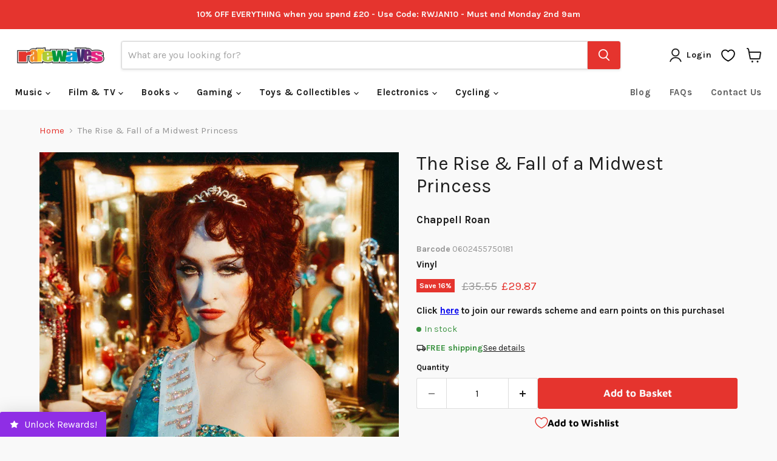

--- FILE ---
content_type: text/css
request_url: https://cdn.appmate.io/themecode/rarewaves/main/custom.css?generation=1736155606012830
body_size: -212
content:
.site-header-cart{width:auto}.site-header-actions{margin-right:30px}wishlist-link .wk-button{--icon-size: 21px;--icon-stroke-width: 1.8px;--icon-stroke: black;margin:0 10px}wishlist-link .wk-counter{--size: 22px;font-size:.6875rem;border:2px solid rgb(255,255,255);position:absolute;top:-22px;right:-15px;color:#fff;background-color:#e5342e}wishlist-button-block .wk-button,wishlist-button-block .wk-button:hover{letter-spacing:0em;font-family:Maven Pro,sans-serif;font-style:normal;font-weight:700}wishlist-button-product .wk-button,wishlist-button-product .wk-button:hover{--icon-stroke-width: 1.4px;--icon-size: 20px;--icon-stroke: #E5342E;letter-spacing:0em;font-family:Maven Pro,sans-serif;font-style:normal;font-weight:700}wishlist-product-card .wk-cta-button,wishlist-product-card .wk-cta-button:hover,wishlist-product-card .wk-cta-button:disabled{letter-spacing:0em;font-family:Maven Pro,sans-serif;font-style:normal;font-weight:700;border-radius:3px}wishlist-product-card .wk-cta-button:hover{background:#ef9b3b;border-color:#ef9b3b}wishlist-page .wk-callout-cta{letter-spacing:0em;font-family:Maven Pro,sans-serif;font-style:normal;font-weight:700;border-radius:3px}wishlist-page .wk-callout-cta:hover{background:#ef9b3b;border-color:#ef9b3b}


--- FILE ---
content_type: text/javascript; charset=utf-8
request_url: https://www.rarewaves.com/products/0602455750181-the-rise-fall-of-a-midwest-princess.js
body_size: 824
content:
{"id":7014568886369,"title":"The Rise \u0026 Fall of a Midwest Princess","handle":"0602455750181-the-rise-fall-of-a-midwest-princess","description":"\u003cmeta content=\"text\/html; charset=utf-8\" http-equiv=\"Content-Type\"\u003e\u003cp\u003e\u003cspan\u003eChappell Roan's deeply personal debut album, 'The Rise and Fall of a Midwest Princess'. Chappell explains, 'after 4 years in the making comes my 14-song album holding stories of unearthing my true self and fearlessly embracing queerness. With the contrast of my Midwestern upbringing and living in one of the biggest cities in the U.S., The Rise and Fall of a Midwest Princess mirrors the rollercoaster of being the popstar I always wanted to be'.\u003cbr\u003e\u003cbr\u003e\u003c\/span\u003e\u003c\/p\u003e","published_at":"2023-08-18T09:30:31+01:00","created_at":"2023-08-17T22:00:14+01:00","vendor":"Rarewaves","type":"Vinyl","tags":["CC Test Data","Chappell Roan","Indie \u0026 Alternative","Indie Pop","Indie PopRock\/Pop","Island","Island Records","Music","Pop","Pride Month","Rock","Rock\/Pop","Rock\/PopMusic","unimusicvinylsale","Universal \/ Island","Vinyl"],"price":2987,"price_min":2987,"price_max":2987,"available":true,"price_varies":false,"compare_at_price":3555,"compare_at_price_min":3555,"compare_at_price_max":3555,"compare_at_price_varies":false,"variants":[{"id":40950570680417,"title":"Default Title","option1":"Default Title","option2":null,"option3":null,"sku":"0602455750181","requires_shipping":true,"taxable":false,"featured_image":null,"available":true,"name":"The Rise \u0026 Fall of a Midwest Princess","public_title":null,"options":["Default Title"],"price":2987,"weight":0,"compare_at_price":3555,"inventory_management":"shopify","barcode":"0602455750181","quantity_rule":{"min":1,"max":null,"increment":1},"quantity_price_breaks":[],"requires_selling_plan":false,"selling_plan_allocations":[]}],"images":["\/\/cdn.shopify.com\/s\/files\/1\/0092\/7504\/8033\/files\/orig_10871666_1075130_afc56145-4c30-442c-970d-1add83f4c54f.jpg?v=1730822302","\/\/cdn.shopify.com\/s\/files\/1\/0092\/7504\/8033\/files\/orig_10871666_912044.jpg?v=1730822302","\/\/cdn.shopify.com\/s\/files\/1\/0092\/7504\/8033\/files\/orig_10871666_912056_956eac61-6e90-4456-ac93-2756dea7daa3.jpg?v=1730822302"],"featured_image":"\/\/cdn.shopify.com\/s\/files\/1\/0092\/7504\/8033\/files\/orig_10871666_1075130_afc56145-4c30-442c-970d-1add83f4c54f.jpg?v=1730822302","options":[{"name":"Title","position":1,"values":["Default Title"]}],"url":"\/products\/0602455750181-the-rise-fall-of-a-midwest-princess","media":[{"alt":null,"id":62915292692854,"position":1,"preview_image":{"aspect_ratio":1.0,"height":4358,"width":4358,"src":"https:\/\/cdn.shopify.com\/s\/files\/1\/0092\/7504\/8033\/files\/orig_10871666_1075130_afc56145-4c30-442c-970d-1add83f4c54f.jpg?v=1730822302"},"aspect_ratio":1.0,"height":4358,"media_type":"image","src":"https:\/\/cdn.shopify.com\/s\/files\/1\/0092\/7504\/8033\/files\/orig_10871666_1075130_afc56145-4c30-442c-970d-1add83f4c54f.jpg?v=1730822302","width":4358},{"alt":null,"id":62915292725622,"position":2,"preview_image":{"aspect_ratio":1.0,"height":1100,"width":1100,"src":"https:\/\/cdn.shopify.com\/s\/files\/1\/0092\/7504\/8033\/files\/orig_10871666_912044.jpg?v=1730822302"},"aspect_ratio":1.0,"height":1100,"media_type":"image","src":"https:\/\/cdn.shopify.com\/s\/files\/1\/0092\/7504\/8033\/files\/orig_10871666_912044.jpg?v=1730822302","width":1100},{"alt":null,"id":62915292758390,"position":3,"preview_image":{"aspect_ratio":1.826,"height":500,"width":913,"src":"https:\/\/cdn.shopify.com\/s\/files\/1\/0092\/7504\/8033\/files\/orig_10871666_912056_956eac61-6e90-4456-ac93-2756dea7daa3.jpg?v=1730822302"},"aspect_ratio":1.826,"height":500,"media_type":"image","src":"https:\/\/cdn.shopify.com\/s\/files\/1\/0092\/7504\/8033\/files\/orig_10871666_912056_956eac61-6e90-4456-ac93-2756dea7daa3.jpg?v=1730822302","width":913}],"requires_selling_plan":false,"selling_plan_groups":[]}

--- FILE ---
content_type: application/x-javascript
request_url: https://cdn-bundler.nice-team.net/app/js/bundler-script.js?shop=rarewaves.myshopify.com&1769505355c
body_size: 82295
content:
void 0!==window.bundlerLoaded2&&null!==document.getElementById("bndlr-loaded")||function(){var e,t,n,i="Your bundle:",a="true",r="apply_with_discount_codes",l="false",s="Quantity",d="Add {{missing_items_count}} more item(s) to get up to {{discount_value}} OFF!",o="false",u="false",c="true",p="false",m="Out of stock",_="true",g="false",h="false",y="false",v="false",f="false",b="false",q="true";try{window.bundlerLoaded2=!0;var w=document.createElement("div");w.id="bndlr-loaded",w.style.cssText="display:none;",null!==document.body&&document.body.appendChild(w)}catch(e){console.error(e)}try{var k=function(e){"function"==typeof window.requestIdleCallback?window.requestIdleCallback(e):e()},O=[],x=function(e,t,n){void 0!==O[e]&&clearTimeout(O[e]),O[e]=setTimeout(t,n)},P={},C=function(e){var t={_canUseConsole:function(){return!0},log:function(){this._canUseConsole()&&window.console.log.apply(null,arguments)},warn:function(){this._canUseConsole()&&window.console.warn.apply(null,arguments)},info:function(){this._canUseConsole()&&window.console.info.apply(null,arguments)},error:function(){this._canUseConsole()&&window.console.error.apply(null,arguments)}},n={maxAge:3e5,key:"bndlr_data_",cache:{},save:function(e,t){try{var n={};try{var i=localStorage.getItem(this.getKey());i=JSON.parse(i)}catch(e){console.log("no data yet")}"object"==typeof i&&null!==i&&(n=i),n[e]={data:t,time:(new Date).getTime()},n=JSON.stringify(n),localStorage.setItem(this.getKey(),n),this.cache[e]=n[e]}catch(e){console.log("Error when saving data",e)}},get:function(e,t){void 0===t&&(t=this.maxAge);try{if(void 0!==this.cache[e])var n=this.cache[e];else{n=localStorage.getItem(this.getKey());n=JSON.parse(n)}return void 0!==n[e]&&"undefined"!==n[e].time&&(!(n[e].time<(new Date).getTime()-this.maxAge)&&JSON.parse(JSON.stringify(n[e].data)))}catch(e){return!1}return!1},getKey:function(){var e=this.key,t="";"undefined"!=typeof Shopify&&Shopify.hasOwnProperty("currency")&&Shopify.currency.hasOwnProperty("active")&&(t=Shopify.currency.active),e+=t;var n="";"undefined"!=typeof Shopify&&Shopify.hasOwnProperty("country")&&"string"==typeof Shopify.country&&(n=Shopify.country),e+=n;var i="";return"undefined"!=typeof Shopify&&Shopify.hasOwnProperty("locale")&&"string"==typeof Shopify.locale&&(i=Shopify.locale),e+=i}},w={cache:{},promises:{},getCustomerTags:function(e){void 0===e&&(e=!1);var t=null;if("undefined"!=typeof BndlrScriptAppended&&!0===BndlrScriptAppended&&(t="undefined"!=typeof BndlrCustomerTags&&BndlrCustomerTags.length>0?BndlrCustomerTags:[]),null===t&&(tagsFromStorage=n.get("customer_tags",18e5),!1!==tagsFromStorage&&(t=tagsFromStorage)),n.save("customer_tags",t),null===t&&!0===e)w.getCustomerTagsFromEndpoint().done((function(e){t=void 0!==e.tags&&null!==e.tags?e.tags:[],n.save("customer_tags",t)}));return t},getCustomerTagsFromEndpoint:function(){var t=C.getRootUrl(!0)+"a/bundles/customer.json";if(void 0!==w.cache[t]&&void 0!==w.cache[t])return e.Deferred().resolve(JSON.parse(JSON.stringify(O.cache[t]))).promise();if(void 0!==w.promises[t]&&void 0!==w.promises[t].readyState&&w.promises[t].readyState<4)return w.promises[t];var n=e.ajax({url:t,dataType:"json"}).done((function(e){w.cache[t]=JSON.parse(JSON.stringify(e))}));return w.promises[t]=n,n}},O={cartCache:{},promises:{},updateNote:function(t){return e.ajax({url:C.getRootUrl(!0)+"cart/update.js",dataType:"json",data:{note:t}})},get:function(t,n){if(!U){void 0===n&&(n=!0),void 0===t&&(t="default");var i="cart.js";if("proxy"==t)i="a/bundles/cart/cart.json";void 0!==window.Shopify&&"string"==typeof window.Shopify.country&&window.Shopify.country;var a=C.getRootUrl(!0)+i+"?currency="+oe.getDefaultCurrency()+"&bundler-cart-call";if(n){var r=Date.now();if(r=Math.round(r/1500),void 0!==O.cartCache[a]&&void 0!==O.cartCache[a][r])return e.Deferred().resolve(JSON.parse(JSON.stringify(O.cartCache[a][r]))).promise()}if(n&&void 0!==O.promises[a]&&void 0!==O.promises[a].readyState&&O.promises[a].readyState<4)return O.promises[a];var l=e.ajax({url:a,dataType:"json"}).done((function(e){var t=Date.now();t=Math.round(t/1500),void 0===O.cartCache[a]&&(O.cartCache[a]={}),O.cartCache[a][t]=JSON.parse(JSON.stringify(e))})).done((function(e){O.modifyCartData(e)}));return O.promises[a]=l,l}},modifyCartData:function(e){void 0!==le.modify_cart_data&&le.modify_cart_data.trigger(e)},removeUnusedProductProperties:function(e){for(var t=["description","published_at","created_at","compare_at_price","compare_at_price_max","compare_at_price_min","compare_at_price_varies","price","price_max","price_min","price_varies","tags","type","url"],n=["barcode","requires_shipping","sku","taxable","weight"],i=0;i<t.length;i++)void 0!==e[t[i]]&&delete e[t[i]];for(i=0;i<e.variants.length;i++)for(var a=0;a<n.length;a++)void 0!==e.variants[i][n[a]]&&delete e.variants[i][n[a]];return e},modifyProductStructure:function(e){return void 0!==le.modify_product_structure&&(e=le.modify_product_structure.trigger(e)),e},getProductData:function(t,i){var a=n.get(i);if(U){var r=window.preview_bundle.products;for(var l in r)if(r.hasOwnProperty(l)){var s=r[l];s.handle===i&&(a=s)}}if(!1===a){var d="";void 0!==window.Shopify&&"string"==typeof window.Shopify.country&&(d=window.Shopify.country);var o=t+"products/"+i+".js?currency="+oe.getDefaultCurrency()+"&country="+d,u=e.ajax({url:o,dataType:"json"});return u.done((function(e){e=O.removeUnusedProductProperties(e),e=O.modifyProductStructure(e),n.save(i,e)})),u}return e.Deferred().resolve(a).promise()},getProductDataJSON:function(t,n){var i=t+"products/"+n;return e.ajax({url:i,contentType:"application/json",dataType:"json"})},getProductDataViaProxy:function(t,i,a,r){var l=n.get(a);if(U){var s=window.preview_bundle.products;for(var d in s)if(s.hasOwnProperty(d)){var o=s[d];o.handle==a&&(l=o)}}if(!1===l){var u="";void 0!==window.Shopify&&"string"==typeof window.Shopify.locale&&(u=window.Shopify.locale);var c="";void 0!==window.Shopify&&"string"==typeof window.Shopify.country&&(c=window.Shopify.country);var p=t+"a/bundles/products/product.js?id="+i+"&cur="+oe.getDefaultCurrency()+"&locale="+u+"&with-selling-plans&country="+c;return U&&(p="https://bundler.nice-team.net/app/api/get-product.php?id="+i+"&cur="+oe.getDefaultCurrency()+"&locale="+u+"&shop=rarewaves.myshopify.com"),e.ajax({url:p,contentType:"application/json",dataType:"json"}).done((function(e){if(void 0===e||0===e.length){var t="Bundler: Can't get product data: "+C.getRootUrl(!0)+"products/"+a+".<br />To show the bundle widget, just make sure that the product is active in your online shop.";console.warn(t),"function"==typeof r&&r()}else e=O.removeUnusedProductProperties(e),e=O.modifyProductStructure(e),n.save(e.handle,e)}))}return e.Deferred().resolve(l).promise()},addToCart:function(t,n,i,a){var r=t+"cart/add.js?bundler-cart-call";return e.ajax({url:r,data:{id:n,quantity:i,properties:a},type:"POST",dataType:"json"})},addMultipleItemsToCart:function(t,n){for(var i=t+"cart/add.js?bundler-cart-call",a={},r=0;r<n.length;r++){void 0===a[l=JSON.stringify(n[r])]?(a[l]=JSON.parse(JSON.stringify(n[r])),a[l].quantity=1*a[l].quantity):a[l].quantity+=1*n[r].quantity}n=[];for(var l in a)a.hasOwnProperty(l)&&n.push(a[l]);return e.ajax({url:i,data:{items:n},type:"POST",dataType:"json"})},updateCart:function(){if(this.get().done((function(n){try{var i=n.item_count;if(e('[data-cart-item-count]:not([id="cart-drawer"])').html(i),e(".header__cart-count").html(i),e(".site-header__cart-count span[data-cart-count]").html(i),e("#CartCount [data-cart-count]").length>0?e("#CartCount [data-cart-count]").html(i):e("#CartCount").length>0&&e("#CartCount").html(e("#CartCount").html().replace(/(\d+)/,n.item_count)),e("#CartCount.hide").length>0&&e("#CartCount.hide").removeClass("hide"),e("#site-cart-handle .count-holder .count").length>0&&e("#site-cart-handle .count-holder .count").html(e("#site-cart-handle .count-holder .count").html().replace(/(\d+)/,n.item_count)),e("#minicart .count.cart-target").length>0&&e("#minicart .count.cart-target").html(e("#minicart .count.cart-target").html().replace(/(\d+)/,n.item_count)),e("#sidebar #meta .count").length>0&&e("#sidebar #meta .count").html(e("#sidebar #meta .count").html().replace(/(\d+)/,n.item_count)),e(".site-header__cart .site-header__cart-indicator").length>0&&(e(".site-header__cart .site-header__cart-indicator").html(e(".site-header__cart .site-header__cart-indicator").html().replace(/(\d+)/,n.item_count)),n.item_count>0&&e(".site-header__cart .site-header__cart-indicator").removeClass("hide")),e(".cart-count").length>0&&e(".cart-count").html(e(".cart-count").html().replace(/(\d+)/,n.item_count)),e(".cartCount[data-cart-count]").length>0&&e(".cartCount[data-cart-count]").html(e(".cartCount[data-cart-count]").html().replace(/(\d+)/,n.item_count)),e("[data-js-cart-count-desktop]").length>0&&(e("[data-js-cart-count-desktop]").html(n.item_count),e("[data-js-cart-count-desktop]").attr("data-js-cart-count-desktop",n.item_count)),e("[data-cart-count]").length>0&&e("[data-cart-count]").attr("data-cart-count",n.item_count),e("[data-header-cart-count]").length>0&&e("[data-header-cart-count]").attr("data-header-cart-count",n.item_count).addClass("visible"),e(".site-header__cart-toggle .site-header__cart-indicator").length>0&&e(".site-header__cart-toggle .site-header__cart-indicator").html(n.item_count),e(".cart-item-count-header").length>0){var a=e(".cart-item-count-header").first();!0===a.hasClass("cart-item-count-header--total")?a.find(".money").length&&(a=a.find(".money").first()).html(oe.formatPrice(n.items_subtotal_price)):a.html(a.html().replace(/(\d+)/,n.item_count))}if(e("#CartCost").length>0&&"undefined"!=typeof theme&&void 0!==theme.moneyFormat){var r=S.formatMoney(n.items_subtotal_price,theme.moneyFormat);e("#CartCost").html(r)}if("function"==typeof refreshCart&&refreshCart(n),"undefined"!=typeof slate&&void 0!==slate.cart&&"function"==typeof slate.cart.updateCart&&slate.cart.updateCart(),"undefined"!=typeof ajaxCart&&"function"==typeof ajaxCart.load&&ajaxCart.load(),e(".mega-nav-count.nav-main-cart-amount.count-items").length>0&&(e(".mega-nav-count.nav-main-cart-amount.count-items").html(e(".mega-nav-count.nav-main-cart-amount.count-items").html().replace(/(\d+)/,n.item_count)),e(".mega-nav-count.nav-main-cart-amount.count-items.hidden").removeClass("hidden")),e("#cart-icon-bubble").length>0){var l='#cart-icon-bubble .cart-count-bubble span[aria-hidden="true"]';e(l).length>0?e(l).html(e(l).html().replace(/(\d+)/,n.item_count)):e("#cart-icon-bubble").append('<div class="cart-count-bubble"><span aria-hidden="true">'+n.item_count+"</span></div>")}"undefined"!=typeof Shopify&&void 0!==Shopify.updateQuickCart&&Shopify.updateQuickCart(n),"undefined"!=typeof bcActionList&&"function"==typeof bcActionList.atcBuildMiniCartSlideTemplate&&(bcActionList.atcBuildMiniCartSlideTemplate(n),"function"==typeof openMiniCart&&openMiniCart()),e(".custom-cart-eye-txt").length>0&&e(".custom-cart-eye-txt").html(e(".custom-cart-eye-txt").html().replace(/(\d+)/,n.item_count)),e(".cart_count").length>0&&e(".cart_count").each((function(t,i){e(i).html(e(i).html().replace(/(\d+)/,n.item_count))})),e(".cart-count-bubble [data-cart-count]").length>0&&e(".cart-count-bubble [data-cart-count]").html(e(".cart-count-bubble [data-cart-count]").html().replace(/(\d+)/,n.item_count)),e(".cart-count-bubble span.visually-hidden").length>0&&e(".cart-count-bubble span.visually-hidden").html(e(".cart-count-bubble span.visually-hidden").html().replace(/(\d+)/,n.item_count)),e(".header-cart-count .cart_count_val").length>0&&(e(".header-cart-count .cart_count_val").html(n.item_count),e(".header-cart-count").removeClass("empty_cart_count")),"undefined"!=typeof Shopify&&void 0!==Shopify.updateCartInfo&&e(".top-cart-holder .cart-target form .cart-info .cart-content").length>0&&Shopify.updateCartInfo(n,".top-cart-holder .cart-target form .cart-info .cart-content"),e("#CartCount").length>0&&n.item_count>0&&e("#CartCount").removeClass("hidden");var s,d=new CustomEvent("wetheme-toggle-right-drawer",{detail:{type:"cart",forceOpen:void 0,params:{cart:n}}});document.documentElement.dispatchEvent(d),void 0!==window.vndHlp&&"function"==typeof window.vndHlp.refreshCart&&window.vndHlp.refreshCart(n);try{if("function"==typeof window.renderCart)if(window.renderCart(n),n.items.length>0)e(".mini-cart.is-empty").removeClass("is-empty")}catch(e){}try{void 0!==window.SATCB&&void 0!==window.SATCB.Helpers&&"function"==typeof window.SATCB.Helpers.openCartSlider&&window.SATCB.Helpers.openCartSlider()}catch(e){}try{document.dispatchEvent(new CustomEvent("theme:cart:change",{detail:{cart:n,cartCount:n.item_count},bubbles:!0}))}catch(e){}if(void 0!==window.cartStore&&"function"==typeof window.cartStore.setState&&window.cartStore.setState({justAdded:{},popupActive:!0,item_count:n.item_count,items:n.items,cart:n}),void 0!==window.Shopify&&"function"==typeof window.Shopify.onCartUpdate&&-1===Shopify.onCartUpdate.toString().indexOf("There are now")&&window.Shopify.onCartUpdate(n,!0),"undefined"!=typeof theme&&void 0!==theme.Cart&&"function"==typeof theme.Cart.setCurrentData&&theme.Cart.setCurrentData(n),void 0!==window.halo&&"function"==typeof window.halo.updateSidebarCart){window.halo.updateSidebarCart(n);var o=e("[data-cart-sidebar]");o.length>0&&o[0].click()}if(void 0!==window.Shopify&&void 0!==window.Shopify.theme&&void 0!==window.Shopify.theme.ajaxCart&&"function"==typeof window.Shopify.theme.ajaxCart.updateView&&Shopify.theme.ajaxCart.updateView({cart_url:"/cart"},n),void 0!==window.theme&&void 0!==window.theme.cart&&"function"==typeof window.theme.cart.updateAllHtml)try{window.theme.cart.updateAllHtml(),window.theme.cart.updateTotals(n.items.length),document.querySelector(".header--cart-toggle").click()}catch(e){}if("function"==typeof monster_setCartItems)try{monster_setCartItems(n.items)}catch(e){console.error(e)}try{void 0!==window.refreshCartContents&&window.refreshCartContents(n)}catch(e){}e(".header-actions [data-header-cart-count]").length>0&&e(".header-actions [data-header-cart-count]").html(n.item_count),e(".js-header-group .js-mini-cart-trigger").length>0&&e(".js-header-group .js-mini-cart-trigger")[0].click();try{"function"==typeof renderProduct&&renderProduct(n.items)}catch(e){}(s=e('.header__icon-list [aria-controls="cart-drawer"][href*="/cart"]')).length>0&&s[0].click(),(s=e("a#headerCartStatus")).length>0&&s[0].click(),(s=e('.header__secondary-nav [aria-controls="cart-drawer"][href*="/cart"]')).length>0&&s[0].click(),window.dispatchEvent(new Event("update_cart")),void 0!==le.update_cart&&le.update_cart.trigger(n)}catch(e){t.log(e)}try{if(void 0!==window.theme&&void 0!==window.theme.cart&&void 0!==window.theme.cart.store&&"function"==typeof window.theme.cart.store.getState){var u=window.theme.cart.store.getState();"function"==typeof u.updateNote&&u.updateNote(O.note)}}catch(e){console.log(e)}try{var c=document.querySelector(".minicart__outerbox");if(null!==c&&"function"==typeof window.cartContentUpdate){sectionsToRender=c.dataset.section;fetch(C.getRootUrl(!0)+"cart?sections="+sectionsToRender,{method:"GET",cache:"no-cache",credentials:"same-origin",headers:{"Content-Type":"application/json"}}).then((function(e){try{return e.clone().json().then((function(e){n.sections=e,window.cartContentUpdate(n,c,sectionsToRender)}))}catch(e){console.error(e)}}))}}catch(e){console.error(e)}})),void 0!==window.SLIDECART_UPDATE)try{window.SLIDECART_UPDATE()}catch(e){t.log(e)}if(void 0!==window.SLIDECART_OPEN&&setTimeout((function(){try{window.SLIDECART_OPEN()}catch(e){t.log(e)}}),500),"undefined"!=typeof Shopify&&void 0!==Shopify.theme&&void 0!==Shopify.theme.jsAjaxCart&&"function"==typeof Shopify.theme.jsAjaxCart.updateView&&Shopify.theme.jsAjaxCart.updateView(),"undefined"!=typeof CartJS&&"function"==typeof CartJS.getCart)try{CartJS.getCart()}catch(e){t.log(e)}e(".sp-cart .sp-dropdown-toggle").length&&"undefined"!=typeof Shopify&&"function"==typeof Shopify.getCart&&Shopify.getCart(),e("form.cart-drawer").length>0&&(e(".cart-drawer input").first().trigger("blur"),setTimeout((function(){e(".cart-drawer input").first().trigger("input")}),350));try{null!==(n=document.querySelector("m-cart-drawer"))&&"function"==typeof n.onCartDrawerUpdate&&(n.onCartDrawerUpdate(),"function"==typeof n.open&&n.open())}catch(e){t.log(e)}try{"function"==typeof window.opusOpen&&window.opusOpen()}catch(e){t.log(e)}try{var n;null!==(n=document.querySelector("#CartDrawer"))&&"function"==typeof n.update&&n.update()}catch(e){t.log(e)}if(void 0!==window.EliteCart&&"function"==typeof window.EliteCart.refreshCart)try{EliteCart.refreshCart()}catch(e){}try{document.dispatchEvent(new CustomEvent("theme:update:cart")),setTimeout((function(){document.dispatchEvent(new CustomEvent("theme:open:cart-drawer"))}),500)}catch(e){t.log(e)}try{"function"==typeof window.updateCartDrawer&&window.updateCartDrawer()}catch(e){t.log(e)}try{document.dispatchEvent(new CustomEvent("cart:refresh",{bubbles:!0,detail:{open:!0}}))}catch(e){}try{document.documentElement.dispatchEvent(new CustomEvent("cart:refresh",{bubbles:!0,detail:{open:!0}}))}catch(e){}void 0!==window.HsCartDrawer&&"function"==typeof window.HsCartDrawer.updateSlideCart&&x("hscartdrawer",(function(){try{HsCartDrawer.updateSlideCart()}catch(e){t.log(e)}}),100),"function"==typeof window.HS_SLIDE_CART_UPDATE&&x("hscartdrawer2",(function(){try{window.HS_SLIDE_CART_UPDATE()}catch(e){t.log(e)}}),100),void 0!==window.HS_SLIDE_CART_OPEN&&"function"==typeof window.HS_SLIDE_CART_OPEN&&x("hscartdraweropen",(function(){try{window.HS_SLIDE_CART_OPEN()}catch(e){t.log(e)}}),100),"undefined"!=typeof theme&&void 0!==theme.Cart&&"function"==typeof theme.Cart.updateCart&&theme.Cart.updateCart();try{void 0!==window.cart&&"function"==typeof window.cart.getCart&&window.cart.getCart()}catch(e){}if("function"==typeof window.updateMiniCartContents)try{window.updateMiniCartContents()}catch(e){}if("function"==typeof window.loadEgCartDrawer)try{window.loadEgCartDrawer()}catch(e){}try{document.dispatchEvent(new CustomEvent("cart:build"))}catch(e){}try{document.dispatchEvent(new CustomEvent("obsidian:upsell:refresh")),document.dispatchEvent(new CustomEvent("obsidian:upsell:open"))}catch(e){}var i=document.getElementById("site-cart");if(null!==i)try{i.show()}catch(e){}if(void 0!==window.theme&&"function"==typeof window.theme.updateCartSummaries)try{window.theme.updateCartSummaries()}catch(e){}if(void 0!==window.CD_REFRESHCART)try{window.CD_REFRESHCART()}catch(e){t.log(e)}if(void 0!==window.CD_OPENCART&&setTimeout((function(){try{window.CD_OPENCART()}catch(e){t.log(e)}}),500),"function"==typeof window.buildCart)try{window.buildCart()}catch(e){t.log(e)}if(void 0!==window.PXUTheme&&void 0!==window.PXUTheme.jsAjaxCart&&"function"==typeof window.PXUTheme.jsAjaxCart.updateView)try{window.PXUTheme.jsAjaxCart.updateView()}catch(e){}if(void 0!==window.theme&&"function"==typeof window.theme.addedToCartHandler)try{window.theme.addedToCartHandler({})}catch(e){}if(void 0!==window.Rebuy&&void 0!==window.Rebuy.Cart&&"function"==typeof window.Rebuy.Cart.fetchCart)try{window.Rebuy.Cart.fetchCart()}catch(e){}if(void 0!==window.Alpine&&void 0!==Alpine.store)try{Alpine.store("xMiniCart").reLoad(),Alpine.store("xMiniCart").openCart(),setTimeout((function(){ue.calculateDiscounts()}),1e3)}catch(e){}if(void 0!==window.cart_calling&&"function"==typeof window.cart_calling.updateCart)try{window.cart_calling.updateCart()}catch(e){}try{var a=new Event("tcustomizer-event-cart-change");document.dispatchEvent(a)}catch(e){}try{document.body.dispatchEvent(new CustomEvent("label:modalcart:afteradditem"))}catch(e){}try{document.dispatchEvent(new CustomEvent("dispatch:cart-drawer:refresh",{bubbles:!0})),setTimeout((function(){document.dispatchEvent(new CustomEvent("dispatch:cart-drawer:open"))}),500)}catch(e){}try{void 0!==window.upcartRefreshCart&&window.upcartRefreshCart()}catch(e){}try{void 0!==window.SHTHelper&&"function"==typeof window.SHTHelper.forceUpdateCartStatus&&window.SHTHelper.forceUpdateCartStatus()}catch(e){}try{var r=document.querySelector("cart-items");null!==r&&"function"==typeof r.getCart&&r.getCart()}catch(e){console.error(e)}try{var l=document.querySelector("cart-drawer")||document.querySelector("cart-notification")||document.querySelector("sht-cart-drwr-frm");if(null!==l&&"function"==typeof l.renderContents){var s=l.getSectionsToRender().map((e=>-1!==e.id.indexOf("#")&&"string"==typeof e.section?e.section:e.id));fetch(C.getRootUrl(!0)+"cart?sections="+s.toString(),{method:"GET",cache:"no-cache",credentials:"same-origin",headers:{"Content-Type":"application/json"}}).then((function(e){var t=document.querySelector("cart-drawer.drawer.is-empty");null!==t&&t.classList.remove("is-empty");try{return e.clone().json().then((function(e){try{var t={sections:e};l.renderContents(t);var n=new CustomEvent("bndlr:cart_drawer_mutation",{detail:{message:"Cart drawer mutation occurred"}});window.dispatchEvent(n)}catch(e){console.error(e)}}))}catch(e){console.error(e)}}))}}catch(e){console.error(e)}try{var d=document.querySelector("mini-cart")||document.querySelector("product-form");if(null!==d&&"function"==typeof d.renderContents)s=d.getSectionsToRender().map((e=>e.id)),fetch(C.getRootUrl(!0)+"cart?sections="+s.toString(),{method:"GET",cache:"no-cache",credentials:"same-origin",headers:{"Content-Type":"application/json"}}).then((function(e){try{return e.clone().json().then((function(e){try{var t={sections:e};d.renderContents(t)}catch(e){console.error(e)}}))}catch(e){console.error(e)}}))}catch(e){console.error(e)}oe.hideDynamicCheckoutButtons()}},C={getRootUrl:function(e){void 0===e&&(e=!1);var t="";if(e&&(t=this.getUrlLocale()),!1===this.isShopPage())return"https://rarewaves.myshopify.com/";var n=window.location.origin?window.location.origin+"/":window.location.protocol+"//"+window.location.host+"/";return t.length>0&&(n+=t+"/"),n},isShopPage:function(){return"undefined"!=typeof Shopify&&"rarewaves.myshopify.com"===Shopify.shop},getInvoiceEndpoint:function(e,t){void 0===e&&(e=!1),void 0===t&&(t="");var n=!1;void 0!==window.SealSubs&&"boolean"==typeof window.SealSubs.discounts_apply_on_initial_order&&(n=SealSubs.discounts_apply_on_initial_order);var i="";e&&(i="&extra=true");var a="";return void 0!==window.meta&&void 0!==window.meta.page&&void 0!==window.meta.page.customerId&&(a=window.meta.page.customerId),void 0!==window.ShopifyAnalytics&&void 0!==window.ShopifyAnalytics.meta&&void 0!==window.ShopifyAnalytics.meta.page&&void 0!==window.ShopifyAnalytics.meta.page.customerId&&(a=window.ShopifyAnalytics.meta.page.customerId),""!==a&&(i+="&customer_id="+encodeURIComponent(a)),this.getAppUrl()+"cdo.php?v31&shop=rarewaves.myshopify.com&ssad="+n.toString()+i+t},getAppUrl:function(){return"https://bundler.nice-team.net/app/api/"},isCartPage:function(){return!!/\/cart\/?/.test(window.location.href)},isProductPage:function(){return!!/\/(products)|(produkte)\/([^\?\/\n]+)/.test(window.location.href)},getProductHandle:function(){var e=window.location.href;if(e=(e=e.replace("/products/products/","/products/")).replace("/produkte/products/","/products/"),/\/(?:products|produkte)\/([^\?#\/\n]+)/i.test(e)){var t=e.match(/\/(?:products|produkte)\/([^\?#\/\n]+)/i);if(void 0!==t[1])return t[1]}return!1},getVariantId:function(){var e=this.getQueryParams(window.location.search);return void 0!==e.variant?e.variant:""},getQueryParams:function(e){e=e.split("+").join(" ");for(var t,n={},i=/[?&]?([^=]+)=([^&]*)/g;t=i.exec(e);)n[decodeURIComponent(t[1])]=decodeURIComponent(t[2]);return n},getQuickCheckoutUrl:function(e,t){return"https://rarewaves.myshopify.com/a/bundles/checkout/"+S.encodeName(e)+"-"+S.encodeId(t)},getLandingPageUrl:function(e,t){var n="a/bundles/"+S.encodeName(e)+"-"+S.encodeId(t);return this.getRootUrl(!0)+n},getLocale:function(){return"undefined"!=typeof Shopify&&"string"==typeof Shopify.locale?Shopify.locale:""},getUrlLocale:function(){var e=this.getRootUrl(),t=this.getLocale();return void 0!==window.Shopify&&void 0!==Shopify.routes&&"string"==typeof Shopify.routes.root&&(t=Shopify.routes.root.replace(/\//g,"")),""!==t&&0===window.location.href.indexOf(e+t+"/")?t:""}},S={getRandomString:function(e){void 0===e&&(e=14);for(var t="abcdefghijklmnopqrstuvwxyz0123456789",n=t.length,i=[],a=0;a<e;a++)i.push(t.charAt(Math.floor(Math.random()*n)));return i.join("")},encodeId:function(e){for(var t="0123456789abcdefghijklmnopqrstuvwxyz",n="",i=t.length;e;)n=t.charAt(e%i)+n,e=parseInt(e/i);return n},reverseEncodeId:function(e){for(var t="abcdefghijklmnopqrstuvwxyz0123456789",n="",i=t.length;e;)n=t.charAt(e%i)+n,e=parseInt(e/i);return n},deCompress:function(e){for(var t="0123456789abcdefghijklmnopqrstuvwxyz",n=0,i=e.length,a=0;a<i;a++)n=n*t.length+t.indexOf(e.charAt(a));return n},encodeName:function(e){return e=(e=(e=e.toLowerCase()).replace(/\s/g,"-")).replace(/[/$\\?%#]/g,"")},formatMoney:function(e,n,i,a){if(void 0===a)a="up";try{"string"==typeof e&&(e=e.replace(".",""));var r="",l=/\{\{\s*(\w+)\s*\}\}/,s=n;function d(e,t){return void 0===e?t:e}function o(e,t,n,i,a){if(t=d(t,2),n=d(n,","),i=d(i,"."),a=d(a,"up"),isNaN(e)||null==e)return 0;var r=e;e=(e/100).toFixed(t),"down"===a&&r/100-e==-.5&&(e=(e-=1).toString());var l=e.split(".");return l[0].replace(/(\d)(?=(\d\d\d)+(?!\d))/g,"$1"+n)+(l[1]?i+l[1]:"")}switch(s.match(l)[1]){case"amount":r=o(e,2);break;case"amount_no_decimals":r=o(e,0,",",".",a);break;case"amount_with_comma_separator":r=o(e,2,".",",");break;case"amount_no_decimals_with_comma_separator":r=o(e,0,".",",",a);break;case"amount_no_decimals_with_space_separator":r=o(e,0," ",",",a);break;case"amount_with_apostrophe_separator":r=o(e,2,"'",".")}return s.replace(l,r)}catch(u){return t.log(u.message),price=e/100,price.toLocaleString(void 0,{style:"currency",currency:i})}},convertMoney:function(e,t,n,i){if(e<=0)return 0;void 0===i&&(i=!0),e*=t;(i=!1)?e=-1!==["USD","CAD","AUD","NZD","SGD","HKD","GBP"].indexOf(n)?Math.ceil(e):-1!==["JPY","KRW"].indexOf(n)?100*Math.ceil(e/100):-1!==["EUR"].indexOf(n)?Math.ceil(e)-.05:Math.round(e):e=e-Math.floor(100*e)/100>.005?Math.floor(100*e)/100:Math.round(100*e)/100;return e},getListOfValues:function(e,t){var n="";for(var i in e)e.hasOwnProperty(i)&&void 0!==e[i][t]&&(n+=e[i][t]+",");return n=n.replace(/,+$/,"")},getCurrencySymbol:function(e){var t="";try{t=(0).toLocaleString(void 0,{style:"currency",currency:e,minimumFractionDigits:0,maximumFractionDigits:0}).replace(/\d/g,"").trim()}catch(e){}return""!==t?t:e},getPredefinedCurrencySymbol:function(e){var t={USD:"$",AUD:"$",NZD:"$",EUR:"€",CRC:"₡",GBP:"£",ILS:"₪",INR:"₹",JPY:"¥",KRW:"₩",NGN:"₦",PHP:"₱",PLN:"zł",PYG:"₲",THB:"฿",UAH:"₴",VND:"₫",BRL:"R$",SEK:"kr"},n=e;return"string"==typeof t[e]&&(n=t[e]),n}};function T(){this._library={}}T.prototype.get=function(e){return void 0===e?JSON.parse(JSON.stringify(this._library)):void 0!==this._library[e]?JSON.parse(JSON.stringify(this._library[e])):{}},T.prototype.isEmpty=function(e){return void 0===e||(void 0===this._library[e]||0==Object.keys(this._library[e]).length)},T.prototype.set=function(e,t){this._library[e]=JSON.parse(JSON.stringify(t))};var B={Products:new T,RequiredProducts:new T,DiscountedProducts:new T,MixAndMatchBundles:new T,SectionedBundlesProducts:new T,SectionedBundlesProductsSelected:new T};function A(){}function D(){}A.prototype.setLibraries=function(e,t){var n=e.DiscountedProducts.get();if(n.hasOwnProperty(t)){var i={};for(var a in n[t])n[t].hasOwnProperty(a)&&(i[a]=e.Products.get(a));e.DiscountedProducts.set(t,i)}var r=e.RequiredProducts.get();if(r.hasOwnProperty(t)){i={};for(var a in r[t])r[t].hasOwnProperty(a)&&(i[a]=e.Products.get(a));e.RequiredProducts.set(t,i)}var l=e.SectionedBundlesProducts.get();if(l.hasOwnProperty(t)){var s=[];for(var d in l[t])if(l[t].hasOwnProperty(d)){var o=l[t][d],u={};for(var a in o)o.hasOwnProperty(a)&&(u[a]=e.Products.get(a));s.push(u)}e.SectionedBundlesProducts.set(t,s)}},A.prototype.setRequiredVariantLinePrices=function(e,t){var n=e.RequiredProducts.get(t.id);for(var i in n)if(n.hasOwnProperty(i)){var a=n[i].product_id;if(void 0!==t.required_products[a])for(var r=t.required_products[a].quantity,l=0;l<n[i].variants.length;l++){var s=I.Price.getPrice(n[i].variants[l].price)*r,d=I.Price.priceOrZero(n[i].variants[l].compare_at_price)*r;n[i].variants[l].linePrice=s,n[i].variants[l].compareAtLinePrice=d,n[i].variants[l].discountedPriceQuantity=r}}e.RequiredProducts.set(t.id,n)},D.prototype.getPrice=function(e){return"function"==typeof e.indexOf&&-1!==e.indexOf(".")&&(e*=100),e},D.prototype.priceOrZero=function(e){return void 0===e||""===e||null===e?0:this.getPrice(e)};var I={Products:new A,Price:new D},M={},F={},R=function(e,t,n,i){if("addtocart"===e&&"function"==typeof fbq)try{var a="id_"+Date.now();fbq("track","AddToCart",{content_ids:[t],content_type:"product",contents:[{id:t,quantity:parseInt(i,10)}]},{eventID:a})}catch(e){console.log(e)}};(function(){})();for(var N=[{id:516879,name:"2 for £30 4K UHD",title:"2 for £30 4K Ultra HD & Blu-ray",description:"Buy any two selected titles for £30",button_text:"Add to cart",discount_warning:"Discounts will be applied at checkout.",discount_type:"fixed_price",percentage_value:"10",fixed_amount_value:"",fixed_price_value:"30",priority:3,status:"enabled",product_level:"product",total_price_text:"Total: {original_price} {discounted_price}",minimum_requirements:"n_products",minimum_requirements_num:2,minimum_requirements_n_max_products:2,show_bundle:"true",bundle_image:"",list_product_names:"true",mix_and_match_display:"true",free_shipping:"false",is_volume_bundle:"false",product_target_type:"specific_products",volume_bundle_combine_quantites:"false",limit_for_customer_tags:[],use_date_condition:"false",date_from:null,date_to:null,tags_additional_options:"",is_standalone_product_bundle:"false",volume_bundle_cart_value_use_all_products:"false",version:1,is_quantity_break:"false",quantity_break_subscription_integration:"false",quantity_break_subscription_integration_label:"Subscribe & Save",quantity_break_show_variant_picker:"false",products:{6916992729185:{id:"6916992729185",title:"8 Mile",quantity:10,discount_amount:0,image:"",selling_plan_name:"One-time purchase or any selling plan",selling_plan_id:"",sequence:1,required:0,status:"active",variants:{40638513709153:{id:"40638513709153",title:"",quantity:10,discount_amount:0,selling_plan_name:"One-time purchase or any selling plan",selling_plan_id:"",sequence:1,required:0,was_deleted:0}},handle:"5053083253127-8-mile"},6817711849569:{id:"6817711849569",title:"Ambulance",quantity:10,discount_amount:0,image:"",selling_plan_name:"One-time purchase or any selling plan",selling_plan_id:"",sequence:2,required:0,status:"active",variants:{40123731214433:{id:"40123731214433",title:"",quantity:10,discount_amount:0,selling_plan_name:"One-time purchase or any selling plan",selling_plan_id:"",sequence:2,required:0,was_deleted:0}},handle:"5053083247881-ambulance-1"},15160316854646:{id:"15160316854646",title:"American Gangster",quantity:10,discount_amount:0,image:"",selling_plan_name:"One-time purchase or any selling plan",selling_plan_id:"",sequence:3,required:0,status:"active",variants:{55535786852726:{id:"55535786852726",title:"",quantity:10,discount_amount:0,selling_plan_name:"One-time purchase or any selling plan",selling_plan_id:"",sequence:3,required:0,was_deleted:0}},handle:"5061088920173-american-gangster-4k-uhd"},4181600698465:{id:"4181600698465",title:"American Made",quantity:10,discount_amount:0,image:"",selling_plan_name:"One-time purchase or any selling plan",selling_plan_id:"",sequence:4,required:0,status:"active",variants:{30343066320993:{id:"30343066320993",title:"",quantity:10,discount_amount:0,selling_plan_name:"One-time purchase or any selling plan",selling_plan_id:"",sequence:4,required:0,was_deleted:0}},handle:"5053083135935-american-made-digital-download"},15124186759542:{id:"15124186759542",title:"Apollo 13",quantity:10,discount_amount:0,image:"",selling_plan_name:"One-time purchase or any selling plan",selling_plan_id:"",sequence:5,required:0,status:"active",variants:{55402653712758:{id:"55402653712758",title:"",quantity:10,discount_amount:0,selling_plan_name:"One-time purchase or any selling plan",selling_plan_id:"",sequence:5,required:0,was_deleted:0}},handle:"5060952899294-apollo-13-4k-uhd-repack"},4491273535585:{id:"4491273535585",title:"Atomic Blonde",quantity:10,discount_amount:0,image:"",selling_plan_name:"One-time purchase or any selling plan",selling_plan_id:"",sequence:6,required:0,status:"active",variants:{31765385379937:{id:"31765385379937",title:"",quantity:10,discount_amount:0,selling_plan_name:"One-time purchase or any selling plan",selling_plan_id:"",sequence:6,required:0,was_deleted:0}},handle:"5053083134815-atomic-blonde-4k-uhdblu-raydigital-dwn"},6585081167969:{id:"6585081167969",title:"Backdraft",quantity:10,discount_amount:0,image:"",selling_plan_name:"One-time purchase or any selling plan",selling_plan_id:"",sequence:7,required:0,status:"active",variants:{39372621381729:{id:"39372621381729",title:"",quantity:10,discount_amount:0,selling_plan_name:"One-time purchase or any selling plan",selling_plan_id:"",sequence:7,required:0,was_deleted:0}},handle:"5053083228361-backdraft"},7209021800545:{id:"7209021800545",title:"Barb Wire",quantity:10,discount_amount:0,image:"",selling_plan_name:"One-time purchase or any selling plan",selling_plan_id:"",sequence:8,required:0,status:"active",variants:{41805634338913:{id:"41805634338913",title:"",quantity:10,discount_amount:0,selling_plan_name:"One-time purchase or any selling plan",selling_plan_id:"",sequence:8,required:0,was_deleted:0}},handle:"5060952893933-barb-wire-4k-uhd"},4637287907425:{id:"4637287907425",title:"Battleship",quantity:10,discount_amount:0,image:"",selling_plan_name:"One-time purchase or any selling plan",selling_plan_id:"",sequence:9,required:0,status:"active",variants:{32312363417697:{id:"32312363417697",title:"",quantity:10,discount_amount:0,selling_plan_name:"One-time purchase or any selling plan",selling_plan_id:"",sequence:9,required:0,was_deleted:0}},handle:"5053083106935-battleship-4k-uhd-bd-uv"},7174613958753:{id:"7174613958753",title:"The Bikeriders",quantity:10,discount_amount:0,image:"",selling_plan_name:"One-time purchase or any selling plan",selling_plan_id:"",sequence:10,required:0,status:"active",variants:{41713034264673:{id:"41713034264673",title:"",quantity:10,discount_amount:0,selling_plan_name:"One-time purchase or any selling plan",selling_plan_id:"",sequence:10,required:0,was_deleted:0}},handle:"5053083269159-the-bikeriders-4k-ultra-hd-2024"},15115603083638:{id:"15115603083638",title:"Black Bag",quantity:10,discount_amount:0,image:"",selling_plan_name:"One-time purchase or any selling plan",selling_plan_id:"",sequence:11,required:0,status:"active",variants:{55373043040630:{id:"55373043040630",title:"",quantity:10,discount_amount:0,selling_plan_name:"One-time purchase or any selling plan",selling_plan_id:"",sequence:11,required:0,was_deleted:0}},handle:"5060952898921-black-bag-4k-uhd-blu-ray"},4485670338657:{id:"4485670338657",title:"BlackkKlansman",quantity:10,discount_amount:0,image:"",selling_plan_name:"One-time purchase or any selling plan",selling_plan_id:"",sequence:12,required:0,status:"active",variants:{31747150446689:{id:"31747150446689",title:"",quantity:10,discount_amount:0,selling_plan_name:"One-time purchase or any selling plan",selling_plan_id:"",sequence:12,required:0,was_deleted:0}},handle:"5053083174057-blackkklansman"},4689252909153:{id:"4689252909153",title:"The Blues Brothers",quantity:10,discount_amount:0,image:"",selling_plan_name:"One-time purchase or any selling plan",selling_plan_id:"",sequence:13,required:0,status:"active",variants:{32493137428577:{id:"32493137428577",title:"",quantity:10,discount_amount:0,selling_plan_name:"One-time purchase or any selling plan",selling_plan_id:"",sequence:13,required:0,was_deleted:0}},handle:"5053083213305-thebluesbrothers4k"},6537332228193:{id:"6537332228193",title:"The Bourne Identity",quantity:10,discount_amount:0,image:"",selling_plan_name:"One-time purchase or any selling plan",selling_plan_id:"",sequence:14,required:0,status:"active",variants:{39250590466145:{id:"39250590466145",title:"",quantity:10,discount_amount:0,selling_plan_name:"One-time purchase or any selling plan",selling_plan_id:"",sequence:14,required:0,was_deleted:0}},handle:"5053083111168-bourne-identity-4k-uhdbduv"},15124187185526:{id:"15124187185526",title:"Casino",quantity:10,discount_amount:0,image:"",selling_plan_name:"One-time purchase or any selling plan",selling_plan_id:"",sequence:15,required:0,status:"active",variants:{55402654171510:{id:"55402654171510",title:"",quantity:10,discount_amount:0,selling_plan_name:"One-time purchase or any selling plan",selling_plan_id:"",sequence:15,required:0,was_deleted:0}},handle:"5060952899348-casino-repack"},4182307504225:{id:"4182307504225",title:"Darkest Hour",quantity:10,discount_amount:0,image:"",selling_plan_name:"One-time purchase or any selling plan",selling_plan_id:"",sequence:16,required:0,status:"active",variants:{30344008532065:{id:"30344008532065",title:"",quantity:10,discount_amount:0,selling_plan_name:"One-time purchase or any selling plan",selling_plan_id:"",sequence:16,required:0,was_deleted:0}},handle:"5053083155353-darkest-hour"},6843375485025:{id:"6843375485025",title:"Doom",quantity:10,discount_amount:0,image:"",selling_plan_name:"One-time purchase or any selling plan",selling_plan_id:"",sequence:17,required:0,status:"active",variants:{40268443418721:{id:"40268443418721",title:"",quantity:10,discount_amount:0,selling_plan_name:"One-time purchase or any selling plan",selling_plan_id:"",sequence:17,required:0,was_deleted:0}},handle:"5053083248178-doom-2005"},15145286730102:{id:"15145286730102",title:"Duel",quantity:10,discount_amount:0,image:"",selling_plan_name:"One-time purchase or any selling plan",selling_plan_id:"",sequence:18,required:0,status:"active",variants:{55472910401910:{id:"55472910401910",title:"",quantity:10,discount_amount:0,selling_plan_name:"One-time purchase or any selling plan",selling_plan_id:"",sequence:18,required:0,was_deleted:0}},handle:"5060952899386-duel-4k-uhd"},15217455333750:{id:"15217455333750",title:"E.T. The Extra-terrestrial",quantity:10,discount_amount:0,image:"",selling_plan_name:"One-time purchase or any selling plan",selling_plan_id:"",sequence:19,required:0,status:"active",variants:{55776854475126:{id:"55776854475126",title:"",quantity:10,discount_amount:0,selling_plan_name:"One-time purchase or any selling plan",selling_plan_id:"",sequence:19,required:0,was_deleted:0}},handle:"5061088920999-et-the-extra-terrestrial-4k-uhd-blu-ray-repack"},15148856213878:{id:"15148856213878",title:"Ex Machina",quantity:10,discount_amount:0,image:"",selling_plan_name:"One-time purchase or any selling plan",selling_plan_id:"",sequence:20,required:0,status:"active",variants:{55486859018614:{id:"55486859018614",title:"",quantity:10,discount_amount:0,selling_plan_name:"One-time purchase or any selling plan",selling_plan_id:"",sequence:20,required:0,was_deleted:0}},handle:"5061088920296-ex-machina-4k-uhd"},7150383562849:{id:"7150383562849",title:"The Fall Guy",quantity:10,discount_amount:0,image:"",selling_plan_name:"One-time purchase or any selling plan",selling_plan_id:"",sequence:21,required:0,status:"active",variants:{41620171817057:{id:"41620171817057",title:"",quantity:10,discount_amount:0,selling_plan_name:"One-time purchase or any selling plan",selling_plan_id:"",sequence:21,required:0,was_deleted:0}},handle:"5053083267971-fall-guy-the-4k-ultrahd-2024"},7015588495457:{id:"7015588495457",title:"Fast & Furious 9",quantity:10,discount_amount:0,image:"",selling_plan_name:"One-time purchase or any selling plan",selling_plan_id:"",sequence:22,required:0,status:"active",variants:{40953751732321:{id:"40953751732321",title:"",quantity:10,discount_amount:0,selling_plan_name:"One-time purchase or any selling plan",selling_plan_id:"",sequence:22,required:0,was_deleted:0}},handle:"5053083235895-fast-and-furious-9-steelbook-4k-ultra-hd"},4471872454753:{id:"4471872454753",title:"Fast & Furious Presents: Hobbs & Shaw",quantity:10,discount_amount:0,image:"",selling_plan_name:"One-time purchase or any selling plan",selling_plan_id:"",sequence:23,required:0,status:"active",variants:{31694809628769:{id:"31694809628769",title:"",quantity:10,discount_amount:0,selling_plan_name:"One-time purchase or any selling plan",selling_plan_id:"",sequence:23,required:0,was_deleted:0}},handle:"5053083196998-hobbs-shaw-4k-ultra-hd-bluray"},4182846210145:{id:"4182846210145",title:"The Fast and the Furious: Tokyo Drift",quantity:10,discount_amount:0,image:"",selling_plan_name:"One-time purchase or any selling plan",selling_plan_id:"",sequence:24,required:0,status:"active",variants:{30344866201697:{id:"30344866201697",title:"",quantity:10,discount_amount:0,selling_plan_name:"One-time purchase or any selling plan",selling_plan_id:"",sequence:24,required:0,was_deleted:0}},handle:"5053083167240-fast-the-furious-tokyo-drift-the"},4636276424801:{id:"4636276424801",title:"Fast & Furious 8",quantity:10,discount_amount:0,image:"",selling_plan_name:"One-time purchase or any selling plan",selling_plan_id:"",sequence:25,required:0,status:"active",variants:{32309215592545:{id:"32309215592545",title:"",quantity:10,discount_amount:0,selling_plan_name:"One-time purchase or any selling plan",selling_plan_id:"",sequence:25,required:0,was_deleted:0}},handle:"5053083123208-fast-furious-8-uhd-bd-uv"},6600037040225:{id:"6600037040225",title:"Fast & Furious 9 - The Fast Saga",quantity:10,discount_amount:0,image:"",selling_plan_name:"One-time purchase or any selling plan",selling_plan_id:"",sequence:26,required:0,status:"active",variants:{39413442707553:{id:"39413442707553",title:"",quantity:10,discount_amount:0,selling_plan_name:"One-time purchase or any selling plan",selling_plan_id:"",sequence:26,required:0,was_deleted:0}},handle:"5053083234928-fast-furious-9"},6970662060129:{id:"6970662060129",title:"Fast X",quantity:10,discount_amount:0,image:"",selling_plan_name:"One-time purchase or any selling plan",selling_plan_id:"",sequence:27,required:0,status:"active",variants:{40829316989025:{id:"40829316989025",title:"",quantity:10,discount_amount:0,selling_plan_name:"One-time purchase or any selling plan",selling_plan_id:"",sequence:27,required:0,was_deleted:0}},handle:"5053083257941-fast-x"},4519789166689:{id:"4519789166689",title:"First Man",quantity:10,discount_amount:0,image:"",selling_plan_name:"One-time purchase or any selling plan",selling_plan_id:"",sequence:28,required:0,status:"active",variants:{31858914197601:{id:"31858914197601",title:"",quantity:10,discount_amount:0,selling_plan_name:"One-time purchase or any selling plan",selling_plan_id:"",sequence:28,required:0,was_deleted:0}},handle:"5053083173869-first-man"},4489960915041:{id:"4489960915041",title:"Get Out",quantity:10,discount_amount:0,image:"",selling_plan_name:"One-time purchase or any selling plan",selling_plan_id:"",sequence:29,required:0,status:"active",variants:{31759996584033:{id:"31759996584033",title:"",quantity:10,discount_amount:0,selling_plan_name:"One-time purchase or any selling plan",selling_plan_id:"",sequence:29,required:0,was_deleted:0}},handle:"5053083127435-get-out-4k-uhd-digital-download"},4858044743777:{id:"4858044743777",title:"Gladiator",quantity:10,discount_amount:0,image:"",selling_plan_name:"One-time purchase or any selling plan",selling_plan_id:"",sequence:30,required:0,status:"active",variants:{33715016073313:{id:"33715016073313",title:"",quantity:10,discount_amount:0,selling_plan_name:"One-time purchase or any selling plan",selling_plan_id:"",sequence:30,required:0,was_deleted:0}},handle:"5053083113681-gladiator"},6874420412513:{id:"6874420412513",title:"Halloween Ends",quantity:10,discount_amount:0,image:"",selling_plan_name:"One-time purchase or any selling plan",selling_plan_id:"",sequence:31,required:0,status:"active",variants:{40421124538465:{id:"40421124538465",title:"",quantity:10,discount_amount:0,selling_plan_name:"One-time purchase or any selling plan",selling_plan_id:"",sequence:31,required:0,was_deleted:0}},handle:"5053083256777-halloween-ends"},4299257249889:{id:"4299257249889",title:"Halloween",quantity:10,discount_amount:0,image:"",selling_plan_name:"One-time purchase or any selling plan",selling_plan_id:"",sequence:32,required:0,status:"active",variants:{30950998474849:{id:"30950998474849",title:"",quantity:10,discount_amount:0,selling_plan_name:"One-time purchase or any selling plan",selling_plan_id:"",sequence:32,required:0,was_deleted:0}},handle:"5053083175979-halloween"},15145286500726:{id:"15145286500726",title:"Hard Target",quantity:10,discount_amount:0,image:"",selling_plan_name:"One-time purchase or any selling plan",selling_plan_id:"",sequence:33,required:0,status:"active",variants:{55472910106998:{id:"55472910106998",title:"",quantity:10,discount_amount:0,selling_plan_name:"One-time purchase or any selling plan",selling_plan_id:"",sequence:33,required:0,was_deleted:0}},handle:"5060952898143-hard-target-4k-uhd"},4183697195105:{id:"4183697195105",title:"Hellboy 2 - The Golden Army",quantity:10,discount_amount:0,image:"",selling_plan_name:"One-time purchase or any selling plan",selling_plan_id:"",sequence:34,required:0,status:"active",variants:{30346127835233:{id:"30346127835233",title:"",quantity:10,discount_amount:0,selling_plan_name:"One-time purchase or any selling plan",selling_plan_id:"",sequence:34,required:0,was_deleted:0}},handle:"5053083186111-hellboy-ii-the-golden-army-4k-2019"},6871334060129:{id:"6871334060129",title:"Holiday Inn (1942)",quantity:10,discount_amount:0,image:"",selling_plan_name:"One-time purchase or any selling plan",selling_plan_id:"",sequence:35,required:0,status:"active",variants:{40404978335841:{id:"40404978335841",title:"",quantity:10,discount_amount:0,selling_plan_name:"One-time purchase or any selling plan",selling_plan_id:"",sequence:35,required:0,was_deleted:0}},handle:"5053083255725-holiday-inn-1942"},6625094369377:{id:"6625094369377",title:"Howard the Duck",quantity:10,discount_amount:0,image:"",selling_plan_name:"One-time purchase or any selling plan",selling_plan_id:"",sequence:36,required:0,status:"active",variants:{39490129887329:{id:"39490129887329",title:"",quantity:10,discount_amount:0,selling_plan_name:"One-time purchase or any selling plan",selling_plan_id:"",sequence:36,required:0,was_deleted:0}},handle:"5053083236816-howard-the-duck-1"},15145283649910:{id:"15145283649910",title:"Inglourious Basterds",quantity:10,discount_amount:0,image:"",selling_plan_name:"One-time purchase or any selling plan",selling_plan_id:"",sequence:37,required:0,status:"active",variants:{55472906731894:{id:"55472906731894",title:"",quantity:10,discount_amount:0,selling_plan_name:"One-time purchase or any selling plan",selling_plan_id:"",sequence:37,required:0,was_deleted:0}},handle:"5060952899478-inglourious-basterds-4k-uhd"},4690210422881:{id:"4690210422881",title:"The Invisible Man",quantity:10,discount_amount:0,image:"",selling_plan_name:"One-time purchase or any selling plan",selling_plan_id:"",sequence:38,required:0,status:"active",variants:{32494896218209:{id:"32494896218209",title:"",quantity:10,discount_amount:0,selling_plan_name:"One-time purchase or any selling plan",selling_plan_id:"",sequence:38,required:0,was_deleted:0}},handle:"5053083215132-invisible-man"},15145285615990:{id:"15145285615990",title:"Jaws",quantity:10,discount_amount:0,image:"",selling_plan_name:"One-time purchase or any selling plan",selling_plan_id:"",sequence:39,required:0,status:"active",variants:{55472908665206:{id:"55472908665206",title:"",quantity:10,discount_amount:0,selling_plan_name:"One-time purchase or any selling plan",selling_plan_id:"",sequence:39,required:0,was_deleted:0}},handle:"5060952899492-jaws-4k-uhd"},15145286271350:{id:"15145286271350",title:"Jaws 2",quantity:10,discount_amount:0,image:"",selling_plan_name:"One-time purchase or any selling plan",selling_plan_id:"",sequence:40,required:0,status:"active",variants:{55472909353334:{id:"55472909353334",title:"",quantity:10,discount_amount:0,selling_plan_name:"One-time purchase or any selling plan",selling_plan_id:"",sequence:40,required:0,was_deleted:0}},handle:"5060952899508-jaws-2-4k-uhd"},7182447378529:{id:"7182447378529",title:"Jaws 3",quantity:10,discount_amount:0,image:"",selling_plan_name:"One-time purchase or any selling plan",selling_plan_id:"",sequence:41,required:0,status:"active",variants:{41732403331169:{id:"41732403331169",title:"",quantity:10,discount_amount:0,selling_plan_name:"One-time purchase or any selling plan",selling_plan_id:"",sequence:41,required:0,was_deleted:0}},handle:"5053083268213-jaws-3"},7182447345761:{id:"7182447345761",title:"Jaws: The Revenge",quantity:10,discount_amount:0,image:"",selling_plan_name:"One-time purchase or any selling plan",selling_plan_id:"",sequence:42,required:0,status:"active",variants:{41732403298401:{id:"41732403298401",title:"",quantity:10,discount_amount:0,selling_plan_name:"One-time purchase or any selling plan",selling_plan_id:"",sequence:42,required:0,was_deleted:0}},handle:"5053083268244-jaws-the-revenge"},6924042338401:{id:"6924042338401",title:"Knock at the Cabin",quantity:10,discount_amount:0,image:"",selling_plan_name:"One-time purchase or any selling plan",selling_plan_id:"",sequence:43,required:0,status:"active",variants:{40666951090273:{id:"40666951090273",title:"",quantity:10,discount_amount:0,selling_plan_name:"One-time purchase or any selling plan",selling_plan_id:"",sequence:43,required:0,was_deleted:0}},handle:"5053083259099-knock-at-the-cabin"},7000551325793:{id:"7000551325793",title:"Les Misérables",quantity:10,discount_amount:0,image:"",selling_plan_name:"One-time purchase or any selling plan",selling_plan_id:"",sequence:44,required:0,status:"active",variants:{40912560783457:{id:"40912560783457",title:"",quantity:10,discount_amount:0,selling_plan_name:"One-time purchase or any selling plan",selling_plan_id:"",sequence:44,required:0,was_deleted:0}},handle:"5053083262648-les-miserables"},7143897661537:{id:"7143897661537",title:"Lisa Frankenstein",quantity:10,discount_amount:0,image:"",selling_plan_name:"One-time purchase or any selling plan",selling_plan_id:"",sequence:45,required:0,status:"active",variants:{41602624553057:{id:"41602624553057",title:"",quantity:10,discount_amount:0,selling_plan_name:"One-time purchase or any selling plan",selling_plan_id:"",sequence:45,required:0,was_deleted:0}},handle:"5060952892493-lisa-frankenstein-4k-uhd-blu-ray"},6537336356961:{id:"6537336356961",title:"Lucy",quantity:10,discount_amount:0,image:"",selling_plan_name:"One-time purchase or any selling plan",selling_plan_id:"",sequence:46,required:0,status:"active",variants:{39250595020897:{id:"39250595020897",title:"",quantity:10,discount_amount:0,selling_plan_name:"One-time purchase or any selling plan",selling_plan_id:"",sequence:46,required:0,was_deleted:0}},handle:"5053083111045-lucy-4k-uhd-bd-uv-rt-version"},7039078039649:{id:"7039078039649",title:"M3GAN",quantity:10,discount_amount:0,image:"",selling_plan_name:"One-time purchase or any selling plan",selling_plan_id:"",sequence:47,required:0,status:"active",variants:{41036669616225:{id:"41036669616225",title:"",quantity:10,discount_amount:0,selling_plan_name:"One-time purchase or any selling plan",selling_plan_id:"",sequence:47,required:0,was_deleted:0}},handle:"5053083266042-m3gan"},7141683822689:{id:"7141683822689",title:"Monkey Man",quantity:10,discount_amount:0,image:"",selling_plan_name:"One-time purchase or any selling plan",selling_plan_id:"",sequence:48,required:0,status:"active",variants:{41596411445345:{id:"41596411445345",title:"",quantity:10,discount_amount:0,selling_plan_name:"One-time purchase or any selling plan",selling_plan_id:"",sequence:48,required:0,was_deleted:0}},handle:"5053083268282-monkey-man"},15148852806006:{id:"15148852806006",title:"Monty Python's the Meaning of Life",quantity:10,discount_amount:0,image:"",selling_plan_name:"One-time purchase or any selling plan",selling_plan_id:"",sequence:49,required:0,status:"active",variants:{55486854070646:{id:"55486854070646",title:"",quantity:10,discount_amount:0,selling_plan_name:"One-time purchase or any selling plan",selling_plan_id:"",sequence:49,required:0,was_deleted:0}},handle:"5061088920333-the-meaning-of-life-4k-uhd"},6577189584993:{id:"6577189584993",title:"National Lampoon's Animal House",quantity:10,discount_amount:0,image:"",selling_plan_name:"One-time purchase or any selling plan",selling_plan_id:"",sequence:50,required:0,status:"active",variants:{39351770972257:{id:"39351770972257",title:"",quantity:10,discount_amount:0,selling_plan_name:"One-time purchase or any selling plan",selling_plan_id:"",sequence:50,required:0,was_deleted:0}},handle:"5053083228712-national-lampoons-animal-house"},15145286664566:{id:"15145286664566",title:"Nobody",quantity:10,discount_amount:0,image:"",selling_plan_name:"One-time purchase or any selling plan",selling_plan_id:"",sequence:51,required:0,status:"active",variants:{55472910303606:{id:"55472910303606",title:"",quantity:10,discount_amount:0,selling_plan_name:"One-time purchase or any selling plan",selling_plan_id:"",sequence:51,required:0,was_deleted:0}},handle:"5060952899201-nobody-4k-uhd"},6845197189217:{id:"6845197189217",title:"Nope",quantity:10,discount_amount:0,image:"",selling_plan_name:"One-time purchase or any selling plan",selling_plan_id:"",sequence:52,required:0,status:"active",variants:{40275297665121:{id:"40275297665121",title:"",quantity:10,discount_amount:0,selling_plan_name:"One-time purchase or any selling plan",selling_plan_id:"",sequence:52,required:0,was_deleted:0}},handle:"5053083247287-nope"},15001907134838:{id:"15001907134838",title:"Nosferatu",quantity:10,discount_amount:0,image:"",selling_plan_name:"One-time purchase or any selling plan",selling_plan_id:"",sequence:53,required:0,status:"active",variants:{55104595067254:{id:"55104595067254",title:"",quantity:10,discount_amount:0,selling_plan_name:"One-time purchase or any selling plan",selling_plan_id:"",sequence:53,required:0,was_deleted:0}},handle:"5060952898440-nosferatu-4k-uhd-bd"},6537337995361:{id:"6537337995361",title:"Oblivion",quantity:10,discount_amount:0,image:"",selling_plan_name:"One-time purchase or any selling plan",selling_plan_id:"",sequence:54,required:0,status:"active",variants:{39250596659297:{id:"39250596659297",title:"",quantity:10,discount_amount:0,selling_plan_name:"One-time purchase or any selling plan",selling_plan_id:"",sequence:54,required:0,was_deleted:0}},handle:"5053083111052-oblivion-4k-uhd-bd-uv-rt-version"},7027065684065:{id:"7027065684065",title:"Oppenheimer",quantity:10,discount_amount:0,image:"",selling_plan_name:"One-time purchase or any selling plan",selling_plan_id:"",sequence:55,required:0,status:"active",variants:{40992573161569:{id:"40992573161569",title:"",quantity:10,discount_amount:0,selling_plan_name:"One-time purchase or any selling plan",selling_plan_id:"",sequence:55,required:0,was_deleted:0}},handle:"5053083257248-oppenheimer"},4182596452449:{id:"4182596452449",title:"Pacific Rim - Uprising",quantity:10,discount_amount:0,image:"",selling_plan_name:"One-time purchase or any selling plan",selling_plan_id:"",sequence:56,required:0,status:"active",variants:{30344462270561:{id:"30344462270561",title:"",quantity:10,discount_amount:0,selling_plan_name:"One-time purchase or any selling plan",selling_plan_id:"",sequence:56,required:0,was_deleted:0}},handle:"5053083158712-pacific-rim-uprising"},6587767160929:{id:"6587767160929",title:"Psycho",quantity:10,discount_amount:0,image:"",selling_plan_name:"One-time purchase or any selling plan",selling_plan_id:"",sequence:57,required:0,status:"active",variants:{39379705331809:{id:"39379705331809",title:"",quantity:10,discount_amount:0,selling_plan_name:"One-time purchase or any selling plan",selling_plan_id:"",sequence:57,required:0,was_deleted:0}},handle:"5053083233723-psycho"},15124188103030:{id:"15124188103030",title:"Schindler's List",quantity:10,discount_amount:0,image:"",selling_plan_name:"One-time purchase or any selling plan",selling_plan_id:"",sequence:58,required:0,status:"active",variants:{55402655285622:{id:"55402655285622",title:"",quantity:10,discount_amount:0,selling_plan_name:"One-time purchase or any selling plan",selling_plan_id:"",sequence:58,required:0,was_deleted:0}},handle:"5060952899652-schindlers-list-4k-uhd-repack"},15124186825078:{id:"15124186825078",title:"Scott Pilgrim Vs. The World",quantity:10,discount_amount:0,image:"",selling_plan_name:"One-time purchase or any selling plan",selling_plan_id:"",sequence:59,required:0,status:"active",variants:{55402653745526:{id:"55402653745526",title:"",quantity:10,discount_amount:0,selling_plan_name:"One-time purchase or any selling plan",selling_plan_id:"",sequence:59,required:0,was_deleted:0}},handle:"5060952899669-scott-pilgrim-vs-the-world-4k-uhd-repack"},6560852508769:{id:"6560852508769",title:"Serenity",quantity:10,discount_amount:0,image:"",selling_plan_name:"One-time purchase or any selling plan",selling_plan_id:"",sequence:60,required:0,status:"active",variants:{39308137201761:{id:"39308137201761",title:"",quantity:10,discount_amount:0,selling_plan_name:"One-time purchase or any selling plan",selling_plan_id:"",sequence:60,required:0,was_deleted:0}},handle:"5053083113759-serenity-4k-uhdbd-4k-uhd"},4183035543649:{id:"4183035543649",title:"Skyscraper",quantity:10,discount_amount:0,image:"",selling_plan_name:"One-time purchase or any selling plan",selling_plan_id:"",sequence:61,required:0,status:"active",variants:{30345143812193:{id:"30345143812193",title:"",quantity:10,discount_amount:0,selling_plan_name:"One-time purchase or any selling plan",selling_plan_id:"",sequence:61,required:0,was_deleted:0}},handle:"5053083170721-skyscraper"},6586662944865:{id:"6586662944865",title:"Smokey and the Bandit",quantity:10,discount_amount:0,image:"",selling_plan_name:"One-time purchase or any selling plan",selling_plan_id:"",sequence:62,required:0,status:"active",variants:{39376761749601:{id:"39376761749601",title:"",quantity:10,discount_amount:0,selling_plan_name:"One-time purchase or any selling plan",selling_plan_id:"",sequence:62,required:0,was_deleted:0}},handle:"5053083228736-smokey-the-bandit"},15455933497718:{id:"15455933497718",title:"Smokin' Aces",quantity:10,discount_amount:0,image:"",selling_plan_name:"One-time purchase or any selling plan",selling_plan_id:"",sequence:63,required:0,status:"active",variants:{56712826519926:{id:"56712826519926",title:"",quantity:10,discount_amount:0,selling_plan_name:"One-time purchase or any selling plan",selling_plan_id:"",sequence:63,required:0,was_deleted:0}},handle:"5053083243159-smokin-aces"},4735458017377:{id:"4735458017377",title:"Spartacus",quantity:10,discount_amount:0,image:"",selling_plan_name:"One-time purchase or any selling plan",selling_plan_id:"",sequence:64,required:0,status:"active",variants:{32642641100897:{id:"32642641100897",title:"",quantity:10,discount_amount:0,selling_plan_name:"One-time purchase or any selling plan",selling_plan_id:"",sequence:64,required:0,was_deleted:0}},handle:"5053083211622-spartacus"},4181222522977:{id:"4181222522977",title:"Split",quantity:10,discount_amount:0,image:"",selling_plan_name:"One-time purchase or any selling plan",selling_plan_id:"",sequence:65,required:0,status:"active",variants:{30342573195361:{id:"30342573195361",title:"",quantity:10,discount_amount:0,selling_plan_name:"One-time purchase or any selling plan",selling_plan_id:"",sequence:65,required:0,was_deleted:0}},handle:"5053083121440-split"},6577647190113:{id:"6577647190113",title:"The Sting",quantity:10,discount_amount:0,image:"",selling_plan_name:"One-time purchase or any selling plan",selling_plan_id:"",sequence:66,required:0,status:"active",variants:{39353726795873:{id:"39353726795873",title:"",quantity:10,discount_amount:0,selling_plan_name:"One-time purchase or any selling plan",selling_plan_id:"",sequence:66,required:0,was_deleted:0}},handle:"5053083228729-sting-the"},6952033419361:{id:"6952033419361",title:"The Super Mario Bros. Movie",quantity:10,discount_amount:0,image:"",selling_plan_name:"One-time purchase or any selling plan",selling_plan_id:"",sequence:67,required:0,status:"active",variants:{40770753724513:{id:"40770753724513",title:"",quantity:10,discount_amount:0,selling_plan_name:"One-time purchase or any selling plan",selling_plan_id:"",sequence:67,required:0,was_deleted:0}},handle:"5053083256739-the-super-mario-bros-movie"},15177012707702:{id:"15177012707702",title:"The Big Lebowski",quantity:10,discount_amount:0,image:"",selling_plan_name:"One-time purchase or any selling plan",selling_plan_id:"",sequence:68,required:0,status:"active",variants:{55605827928438:{id:"55605827928438",title:"",quantity:10,discount_amount:0,selling_plan_name:"One-time purchase or any selling plan",selling_plan_id:"",sequence:68,required:0,was_deleted:0}},handle:"5061088920715-the-big-lebowski"},15046328877430:{id:"15046328877430",title:"The Brutalist",quantity:10,discount_amount:0,image:"",selling_plan_name:"One-time purchase or any selling plan",selling_plan_id:"",sequence:69,required:0,status:"active",variants:{55183986098550:{id:"55183986098550",title:"",quantity:10,discount_amount:0,selling_plan_name:"One-time purchase or any selling plan",selling_plan_id:"",sequence:69,required:0,was_deleted:0}},handle:"5060952899911-the-brutalist-4k-uhd-blu-ray"},4741328371809:{id:"4741328371809",title:"The Huntsman - Winter's War",quantity:10,discount_amount:0,image:"",selling_plan_name:"One-time purchase or any selling plan",selling_plan_id:"",sequence:70,required:0,status:"active",variants:{32659781288033:{id:"32659781288033",title:"",quantity:10,discount_amount:0,selling_plan_name:"One-time purchase or any selling plan",selling_plan_id:"",sequence:70,required:0,was_deleted:0}},handle:"5053083111205-hunstman-winters-war"},14849145995638:{id:"14849145995638",title:"The Wild Robot",quantity:10,discount_amount:0,image:"",selling_plan_name:"One-time purchase or any selling plan",selling_plan_id:"",sequence:71,required:0,status:"active",variants:{54814732976502:{id:"54814732976502",title:"",quantity:10,discount_amount:0,selling_plan_name:"One-time purchase or any selling plan",selling_plan_id:"",sequence:71,required:0,was_deleted:0}},handle:"5060952897733-the-wild-robot-4k-uhd"},15217456120182:{id:"15217456120182",title:"To Kill a Mockingbird",quantity:10,discount_amount:0,image:"",selling_plan_name:"One-time purchase or any selling plan",selling_plan_id:"",sequence:72,required:0,status:"active",variants:{55776855294326:{id:"55776855294326",title:"",quantity:10,discount_amount:0,selling_plan_name:"One-time purchase or any selling plan",selling_plan_id:"",sequence:72,required:0,was_deleted:0}},handle:"5061088921019-to-kill-a-mockingbird-4k-uhd-blu-ray-repack"},7209020358753:{id:"7209020358753",title:"Twister (1996)",quantity:10,discount_amount:0,image:"",selling_plan_name:"One-time purchase or any selling plan",selling_plan_id:"",sequence:73,required:0,status:"active",variants:{41805632897121:{id:"41805632897121",title:"",quantity:10,discount_amount:0,selling_plan_name:"One-time purchase or any selling plan",selling_plan_id:"",sequence:73,required:0,was_deleted:0}},handle:"5053083269098-twister"},7039076761697:{id:"7039076761697",title:"Violent Night",quantity:10,discount_amount:0,image:"",selling_plan_name:"One-time purchase or any selling plan",selling_plan_id:"",sequence:74,required:0,status:"active",variants:{41036668338273:{id:"41036668338273",title:"",quantity:10,discount_amount:0,selling_plan_name:"One-time purchase or any selling plan",selling_plan_id:"",sequence:74,required:0,was_deleted:0}},handle:"5053083266011-violent-night"},4526619492449:{id:"4526619492449",title:"Waterworld",quantity:10,discount_amount:0,image:"",selling_plan_name:"One-time purchase or any selling plan",selling_plan_id:"",sequence:75,required:0,status:"active",variants:{31881896034401:{id:"31881896034401",title:"",quantity:10,discount_amount:0,selling_plan_name:"One-time purchase or any selling plan",selling_plan_id:"",sequence:75,required:0,was_deleted:0}},handle:"5053083191504-waterworld"},14849146913142:{id:"14849146913142",title:"Wicked",quantity:10,discount_amount:0,image:"",selling_plan_name:"One-time purchase or any selling plan",selling_plan_id:"",sequence:76,required:0,status:"active",variants:{54814733926774:{id:"54814733926774",title:"",quantity:10,discount_amount:0,selling_plan_name:"One-time purchase or any selling plan",selling_plan_id:"",sequence:76,required:0,was_deleted:0}},handle:"5060952897115-wicked"},15028540244342:{id:"15028540244342",title:"Wolf Man",quantity:10,discount_amount:0,image:"",selling_plan_name:"One-time purchase or any selling plan",selling_plan_id:"",sequence:77,required:0,status:"active",variants:{55142496174454:{id:"55142496174454",title:"",quantity:10,discount_amount:0,selling_plan_name:"One-time purchase or any selling plan",selling_plan_id:"",sequence:77,required:0,was_deleted:0}},handle:"5060952898655-wolf-man-4k-uhd-blu-ray"},4524528730209:{id:"4524528730209",title:"13 Hours",quantity:10,discount_amount:0,image:"",selling_plan_name:"One-time purchase or any selling plan",selling_plan_id:"",sequence:78,required:0,status:"active",variants:{31874186575969:{id:"31874186575969",title:"",quantity:10,discount_amount:0,selling_plan_name:"One-time purchase or any selling plan",selling_plan_id:"",sequence:78,required:0,was_deleted:0}},handle:"5053083191511-13-hours-4k-uhdbd-4k-uhd"},6911052218465:{id:"6911052218465",title:"48 Hrs. 4K UHD",quantity:10,discount_amount:0,image:"",selling_plan_name:"One-time purchase or any selling plan",selling_plan_id:"",sequence:79,required:0,status:"active",variants:{40600762482785:{id:"40600762482785",title:"",quantity:10,discount_amount:0,selling_plan_name:"One-time purchase or any selling plan",selling_plan_id:"",sequence:79,required:0,was_deleted:0}},handle:"5056453204156-48-hrs-uhd-bd"},6636895174753:{id:"6636895174753",title:"A Quiet Place: Part II",quantity:10,discount_amount:0,image:"",selling_plan_name:"One-time purchase or any selling plan",selling_plan_id:"",sequence:80,required:0,status:"active",variants:{39518224941153:{id:"39518224941153",title:"",quantity:10,discount_amount:0,selling_plan_name:"One-time purchase or any selling plan",selling_plan_id:"",sequence:80,required:0,was_deleted:0}},handle:"5056453201896-quiet-place-2"},7182406123617:{id:"7182406123617",title:"A Quiet Place: Day One",quantity:10,discount_amount:0,image:"",selling_plan_name:"One-time purchase or any selling plan",selling_plan_id:"",sequence:81,required:0,status:"active",variants:{41732326948961:{id:"41732326948961",title:"",quantity:10,discount_amount:0,selling_plan_name:"One-time purchase or any selling plan",selling_plan_id:"",sequence:81,required:0,was_deleted:0}},handle:"5056453207256-a-quiet-place-day-one"},4182664282209:{id:"4182664282209",title:"A Quiet Place",quantity:10,discount_amount:0,image:"",selling_plan_name:"One-time purchase or any selling plan",selling_plan_id:"",sequence:82,required:0,status:"active",variants:{30344569913441:{id:"30344569913441",title:"",quantity:10,discount_amount:0,selling_plan_name:"One-time purchase or any selling plan",selling_plan_id:"",sequence:82,required:0,was_deleted:0}},handle:"5053083162290-quiet-place-4kuhd-bd"},15148000510326:{id:"15148000510326",title:"Airplane!",quantity:10,discount_amount:0,image:"",selling_plan_name:"One-time purchase or any selling plan",selling_plan_id:"",sequence:83,required:0,status:"active",variants:{55483939488118:{id:"55483939488118",title:"",quantity:10,discount_amount:0,selling_plan_name:"One-time purchase or any selling plan",selling_plan_id:"",sequence:83,required:0,was_deleted:0}},handle:"5056453207522-airplane"},6588135735393:{id:"6588135735393",title:"Almost Famous",quantity:10,discount_amount:0,image:"",selling_plan_name:"One-time purchase or any selling plan",selling_plan_id:"",sequence:84,required:0,status:"active",variants:{39380796932193:{id:"39380796932193",title:"",quantity:10,discount_amount:0,selling_plan_name:"One-time purchase or any selling plan",selling_plan_id:"",sequence:84,required:0,was_deleted:0}},handle:"5050630218035-almost-famous-20th-anniversary"},14868798833014:{id:"14868798833014",title:"American Pie",quantity:10,discount_amount:0,image:"",selling_plan_name:"One-time purchase or any selling plan",selling_plan_id:"",sequence:85,required:0,status:"active",variants:{54857382625654:{id:"54857382625654",title:"",quantity:10,discount_amount:0,selling_plan_name:"One-time purchase or any selling plan",selling_plan_id:"",sequence:85,required:0,was_deleted:0}},handle:"5060710973983-american-pie-uhd-blu-ray"},4465429151841:{id:"4465429151841",title:"American Psycho",quantity:10,discount_amount:0,image:"",selling_plan_name:"One-time purchase or any selling plan",selling_plan_id:"",sequence:86,required:0,status:"active",variants:{31646736842849:{id:"31646736842849",title:"",quantity:10,discount_amount:0,selling_plan_name:"One-time purchase or any selling plan",selling_plan_id:"",sequence:86,required:0,was_deleted:0}},handle:"5055761913071-american-psycho-uhd-bd"},7199752650849:{id:"7199752650849",title:"An Inspector Calls (Vintage Classics)",quantity:10,discount_amount:0,image:"",selling_plan_name:"One-time purchase or any selling plan",selling_plan_id:"",sequence:87,required:0,status:"active",variants:{41784257216609:{id:"41784257216609",title:"",quantity:10,discount_amount:0,selling_plan_name:"One-time purchase or any selling plan",selling_plan_id:"",sequence:87,required:0,was_deleted:0}},handle:"5055201852113-an-inspector-calls-vintage-classics"},15219073319286:{id:"15219073319286",title:"Anchorman - The Legend of Ron Burgundy",quantity:10,discount_amount:0,image:"",selling_plan_name:"One-time purchase or any selling plan",selling_plan_id:"",sequence:88,required:0,status:"active",variants:{55786584670582:{id:"55786584670582",title:"",quantity:10,discount_amount:0,selling_plan_name:"One-time purchase or any selling plan",selling_plan_id:"",sequence:88,required:0,was_deleted:0}},handle:"5056453207379-anchorman-the-legend-of-ron-burgundy"},4378205913185:{id:"4378205913185",title:"Angel Heart",quantity:10,discount_amount:0,image:"",selling_plan_name:"One-time purchase or any selling plan",selling_plan_id:"",sequence:89,required:0,status:"active",variants:{31329158398049:{id:"31329158398049",title:"",quantity:10,discount_amount:0,selling_plan_name:"One-time purchase or any selling plan",selling_plan_id:"",sequence:89,required:0,was_deleted:0}},handle:"5055201842879-angel-heart"},6667650793569:{id:"6667650793569",title:"Anna UHD BD",quantity:10,discount_amount:0,image:"",selling_plan_name:"One-time purchase or any selling plan",selling_plan_id:"",sequence:90,required:0,status:"active",variants:{39590247202913:{id:"39590247202913",title:"",quantity:10,discount_amount:0,selling_plan_name:"One-time purchase or any selling plan",selling_plan_id:"",sequence:90,required:0,was_deleted:0}},handle:"5055761914368-anna-uhd-bd-1"},4526616641633:{id:"4526616641633",title:"Annihilation",quantity:10,discount_amount:0,image:"",selling_plan_name:"One-time purchase or any selling plan",selling_plan_id:"",sequence:91,required:0,status:"active",variants:{31881890758753:{id:"31881890758753",title:"",quantity:10,discount_amount:0,selling_plan_name:"One-time purchase or any selling plan",selling_plan_id:"",sequence:91,required:0,was_deleted:0}},handle:"5053083179694-annihilation-4k-uhd"},6911053791329:{id:"6911053791329",title:"Another 48 HRS 4K UHD",quantity:10,discount_amount:0,image:"",selling_plan_name:"One-time purchase or any selling plan",selling_plan_id:"",sequence:92,required:0,status:"active",variants:{40600764055649:{id:"40600764055649",title:"",quantity:10,discount_amount:0,selling_plan_name:"One-time purchase or any selling plan",selling_plan_id:"",sequence:92,required:0,was_deleted:0}},handle:"5056453204163-another-48-hrs-uhd-bd"},4559065940065:{id:"4559065940065",title:"Apocalypse Now: Final Cut",quantity:10,discount_amount:0,image:"",selling_plan_name:"One-time purchase or any selling plan",selling_plan_id:"",sequence:93,required:0,status:"active",variants:{32001341227105:{id:"32001341227105",title:"",quantity:10,discount_amount:0,selling_plan_name:"One-time purchase or any selling plan",selling_plan_id:"",sequence:93,required:0,was_deleted:0}},handle:"5055201844460-apocalypse-now-final-cut-uhd-bd"},4460978503777:{id:"4460978503777",title:"Apollo 11",quantity:10,discount_amount:0,image:"",selling_plan_name:"One-time purchase or any selling plan",selling_plan_id:"",sequence:94,required:0,status:"active",variants:{31640611848289:{id:"31640611848289",title:"",quantity:10,discount_amount:0,selling_plan_name:"One-time purchase or any selling plan",selling_plan_id:"",sequence:94,required:0,was_deleted:0}},handle:"5050968003266-apollo-11-4k-uhd"},7205377572961:{id:"7205377572961",title:"Austin Powers: International Man of Mystery Collector's Edition",quantity:10,discount_amount:0,image:"",selling_plan_name:"One-time purchase or any selling plan",selling_plan_id:"",sequence:95,required:0,status:"active",variants:{41797985665121:{id:"41797985665121",title:"",quantity:10,discount_amount:0,selling_plan_name:"One-time purchase or any selling plan",selling_plan_id:"",sequence:95,required:0,was_deleted:0}},handle:"5051429990491-austin-powers-international-man-of-mystery-4k-ultra-hd-blu-ray-collectors-edition"},4172959449185:{id:"4172959449185",title:"Baby Driver",quantity:10,discount_amount:0,image:"",selling_plan_name:"One-time purchase or any selling plan",selling_plan_id:"",sequence:96,required:0,status:"active",variants:{30319867330657:{id:"30319867330657",title:"",quantity:10,discount_amount:0,selling_plan_name:"One-time purchase or any selling plan",selling_plan_id:"",sequence:96,required:0,was_deleted:0}},handle:"5050630427727-baby-driver-uhd-bd-2-discs-non-uv"},15208120287606:{id:"15208120287606",title:"Ballerina: From the World of John Wick",quantity:10,discount_amount:0,image:"",selling_plan_name:"One-time purchase or any selling plan",selling_plan_id:"",sequence:97,required:0,status:"active",variants:{55738465517942:{id:"55738465517942",title:"",quantity:10,discount_amount:0,selling_plan_name:"One-time purchase or any selling plan",selling_plan_id:"",sequence:97,required:0,was_deleted:0}},handle:"5055761916898-ballerina-from-the-world-of-john-wick"},4692065058913:{id:"4692065058913",title:"Baywatch",quantity:10,discount_amount:0,image:"",selling_plan_name:"One-time purchase or any selling plan",selling_plan_id:"",sequence:98,required:0,status:"active",variants:{32507152367713:{id:"32507152367713",title:"",quantity:10,discount_amount:0,selling_plan_name:"One-time purchase or any selling plan",selling_plan_id:"",sequence:98,required:0,was_deleted:0}},handle:"5053083117634-baywatch-4k-uhd"},15219073581430:{id:"15219073581430",title:"Better Off Dead",quantity:10,discount_amount:0,image:"",selling_plan_name:"One-time purchase or any selling plan",selling_plan_id:"",sequence:99,required:0,status:"active",variants:{55786584932726:{id:"55786584932726",title:"",quantity:10,discount_amount:0,selling_plan_name:"One-time purchase or any selling plan",selling_plan_id:"",sequence:99,required:0,was_deleted:0}},handle:"5056453208420-better-off-dead"},6794828546145:{id:"6794828546145",title:"Beverly Hills Cop II",quantity:10,discount_amount:0,image:"",selling_plan_name:"One-time purchase or any selling plan",selling_plan_id:"",sequence:100,required:0,status:"active",variants:{40033742028897:{id:"40033742028897",title:"",quantity:10,discount_amount:0,selling_plan_name:"One-time purchase or any selling plan",selling_plan_id:"",sequence:100,required:0,was_deleted:0}},handle:"5056453203135-beverly-hills-cop-ii-uhd"},6578258346081:{id:"6578258346081",title:"Big Fish (2 Discs - 4k Ultra-HD & BD SE)",quantity:10,discount_amount:0,image:"",selling_plan_name:"One-time purchase or any selling plan",selling_plan_id:"",sequence:101,required:0,status:"active",variants:{39356019769441:{id:"39356019769441",title:"",quantity:10,discount_amount:0,selling_plan_name:"One-time purchase or any selling plan",selling_plan_id:"",sequence:101,required:0,was_deleted:0}},handle:"5050630493364-big-fish-2-discs-uhd-bd-se"},7111869661281:{id:"7111869661281",title:"Bob Marley: One Love",quantity:10,discount_amount:0,image:"",selling_plan_name:"One-time purchase or any selling plan",selling_plan_id:"",sequence:102,required:0,status:"active",variants:{41505132413025:{id:"41505132413025",title:"",quantity:10,discount_amount:0,selling_plan_name:"One-time purchase or any selling plan",selling_plan_id:"",sequence:102,required:0,was_deleted:0}},handle:"5056453206730-bob-marley-one-love"},4526602027105:{id:"4526602027105",title:"Boyz N the Hood",quantity:10,discount_amount:0,image:"",selling_plan_name:"One-time purchase or any selling plan",selling_plan_id:"",sequence:103,required:0,status:"active",variants:{31881860677729:{id:"31881860677729",title:"",quantity:10,discount_amount:0,selling_plan_name:"One-time purchase or any selling plan",selling_plan_id:"",sequence:103,required:0,was_deleted:0}},handle:"5050630318834-boyz-n-the-hood-2-discs"},4615037550689:{id:"4615037550689",title:"Bram Stoker's Dracula",quantity:10,discount_amount:0,image:"",selling_plan_name:"One-time purchase or any selling plan",selling_plan_id:"",sequence:104,required:0,status:"active",variants:{32218540900449:{id:"32218540900449",title:"",quantity:10,discount_amount:0,selling_plan_name:"One-time purchase or any selling plan",selling_plan_id:"",sequence:104,required:0,was_deleted:0}},handle:"5050630459018-bram-stokers-dracula-25th-anniversary-ed-5"},7202425307233:{id:"7202425307233",title:"Breakdown",quantity:10,discount_amount:0,image:"",selling_plan_name:"One-time purchase or any selling plan",selling_plan_id:"",sequence:105,required:0,status:"active",variants:{41792033882209:{id:"41792033882209",title:"",quantity:10,discount_amount:0,selling_plan_name:"One-time purchase or any selling plan",selling_plan_id:"",sequence:105,required:0,was_deleted:0}},handle:"5056453207386-breakdown"},6696613085281:{id:"6696613085281",title:"Breathless (60th Anniversary Edition)",quantity:10,discount_amount:0,image:"",selling_plan_name:"One-time purchase or any selling plan",selling_plan_id:"",sequence:106,required:0,status:"active",variants:{39679228510305:{id:"39679228510305",title:"",quantity:10,discount_amount:0,selling_plan_name:"One-time purchase or any selling plan",selling_plan_id:"",sequence:106,required:0,was_deleted:0}},handle:"5055201846266-breathless-60th-anniv-uhd-bd"},4521520955489:{id:"4521520955489",title:"The Bridge on the River Kwai (4k Ultra-HD & BD - 2 DISCS) (NON UV)",quantity:10,discount_amount:0,image:"",selling_plan_name:"One-time purchase or any selling plan",selling_plan_id:"",sequence:107,required:0,status:"active",variants:{31862549381217:{id:"31862549381217",title:"",quantity:10,discount_amount:0,selling_plan_name:"One-time purchase or any selling plan",selling_plan_id:"",sequence:107,required:0,was_deleted:0}},handle:"5050630000111-bridge-on-the-river-kwai-the-original"},6535609942113:{id:"6535609942113",title:"Brightburn",quantity:10,discount_amount:0,image:"",selling_plan_name:"One-time purchase or any selling plan",selling_plan_id:"",sequence:108,required:0,status:"active",variants:{39246532575329:{id:"39246532575329",title:"",quantity:10,discount_amount:0,selling_plan_name:"One-time purchase or any selling plan",selling_plan_id:"",sequence:108,required:0,was_deleted:0}},handle:"5050630137657-brightburn-bd-2"},6954510221409:{id:"6954510221409",title:"Brotherhood of the Wolf: Director's Cut",quantity:10,discount_amount:0,image:"",selling_plan_name:"One-time purchase or any selling plan",selling_plan_id:"",sequence:109,required:0,status:"active",variants:{40778020225121:{id:"40778020225121",title:"",quantity:10,discount_amount:0,selling_plan_name:"One-time purchase or any selling plan",selling_plan_id:"",sequence:109,required:0,was_deleted:0}},handle:"5055201847386-brotherhood-of-the-wolf"},6943496765537:{id:"6943496765537",title:"Burial Ground",quantity:10,discount_amount:0,image:"",selling_plan_name:"One-time purchase or any selling plan",selling_plan_id:"",sequence:110,required:0,status:"active",variants:{40743263731809:{id:"40743263731809",title:"",quantity:10,discount_amount:0,selling_plan_name:"One-time purchase or any selling plan",selling_plan_id:"",sequence:110,required:0,was_deleted:0}},handle:"5060710971644-burial-ground"},4465430528097:{id:"4465430528097",title:"The Cabin in the Woods 4k Ultra-HD",quantity:10,discount_amount:0,image:"",selling_plan_name:"One-time purchase or any selling plan",selling_plan_id:"",sequence:111,required:0,status:"active",variants:{31646739595361:{id:"31646739595361",title:"",quantity:10,discount_amount:0,selling_plan_name:"One-time purchase or any selling plan",selling_plan_id:"",sequence:111,required:0,was_deleted:0}},handle:"5055761913088-cabin-in-the-woods-uhd-bd"},6911052349537:{id:"6911052349537",title:"Cannibal Holocaust 4K UHD",quantity:10,discount_amount:0,image:"",selling_plan_name:"One-time purchase or any selling plan",selling_plan_id:"",sequence:112,required:0,status:"active",variants:{40600762613857:{id:"40600762613857",title:"",quantity:10,discount_amount:0,selling_plan_name:"One-time purchase or any selling plan",selling_plan_id:"",sequence:112,required:0,was_deleted:0}},handle:"5060710971620-cannibal-holocaust-uhd"},6907087913057:{id:"6907087913057",title:"Casque d'Or",quantity:10,discount_amount:0,image:"",selling_plan_name:"One-time purchase or any selling plan",selling_plan_id:"",sequence:113,required:0,status:"active",variants:{40587035410529:{id:"40587035410529",title:"",quantity:10,discount_amount:0,selling_plan_name:"One-time purchase or any selling plan",selling_plan_id:"",sequence:113,required:0,was_deleted:0}},handle:"5055201849984-casque-dor-uhd-vintage-world-cinema"},6772850425953:{id:"6772850425953",title:"Cat's Eye",quantity:10,discount_amount:0,image:"",selling_plan_name:"One-time purchase or any selling plan",selling_plan_id:"",sequence:114,required:0,status:"active",variants:{39947505041505:{id:"39947505041505",title:"",quantity:10,discount_amount:0,selling_plan_name:"One-time purchase or any selling plan",selling_plan_id:"",sequence:114,required:0,was_deleted:0}},handle:"5055201849397-cats-eye"},6954010280033:{id:"6954010280033",title:"Clear and Present Danger",quantity:10,discount_amount:0,image:"",selling_plan_name:"One-time purchase or any selling plan",selling_plan_id:"",sequence:115,required:0,status:"active",variants:{40775358283873:{id:"40775358283873",title:"",quantity:10,discount_amount:0,selling_plan_name:"One-time purchase or any selling plan",selling_plan_id:"",sequence:115,required:0,was_deleted:0}},handle:"5056453205276-clear-and-present-danger"},4172987662433:{id:"4172987662433",title:"Close Encounters of the Third Kind: Director's Cut",quantity:10,discount_amount:0,image:"",selling_plan_name:"One-time purchase or any selling plan",selling_plan_id:"",sequence:116,required:0,status:"active",variants:{30319905570913:{id:"30319905570913",title:"",quantity:10,discount_amount:0,selling_plan_name:"One-time purchase or any selling plan",selling_plan_id:"",sequence:116,required:0,was_deleted:0}},handle:"5050630650118-close-encounters-of-the-third-kind-directors-cut-uhd-bd-ae-3-discs-non-uv"},15168352420214:{id:"15168352420214",title:"Clueless",quantity:10,discount_amount:0,image:"",selling_plan_name:"One-time purchase or any selling plan",selling_plan_id:"",sequence:117,required:0,status:"active",variants:{55572415807862:{id:"55572415807862",title:"",quantity:10,discount_amount:0,selling_plan_name:"One-time purchase or any selling plan",selling_plan_id:"",sequence:117,required:0,was_deleted:0}},handle:"5056453208260-clueless"},6673074847841:{id:"6673074847841",title:"Collateral",quantity:10,discount_amount:0,image:"",selling_plan_name:"One-time purchase or any selling plan",selling_plan_id:"",sequence:118,required:0,status:"active",variants:{39607679189089:{id:"39607679189089",title:"",quantity:10,discount_amount:0,selling_plan_name:"One-time purchase or any selling plan",selling_plan_id:"",sequence:118,required:0,was_deleted:0}},handle:"5056453201339-collateral"},15093156839798:{id:"15093156839798",title:"Come Drink With Me",quantity:10,discount_amount:0,image:"",selling_plan_name:"One-time purchase or any selling plan",selling_plan_id:"",sequence:119,required:0,status:"active",variants:{55303523697014:{id:"55303523697014",title:"",quantity:10,discount_amount:0,selling_plan_name:"One-time purchase or any selling plan",selling_plan_id:"",sequence:119,required:0,was_deleted:0}},handle:"5060710975031-come-drink-with-me-4k-uhd"},6536119517281:{id:"6536119517281",title:"Coming to America",quantity:10,discount_amount:0,image:"",selling_plan_name:"One-time purchase or any selling plan",selling_plan_id:"",sequence:120,required:0,status:"active",variants:{39247419965537:{id:"39247419965537",title:"",quantity:10,discount_amount:0,selling_plan_name:"One-time purchase or any selling plan",selling_plan_id:"",sequence:120,required:0,was_deleted:0}},handle:"5056453201308-coming-to-america"},15030063890806:{id:"15030063890806",title:"Conclave",quantity:10,discount_amount:0,image:"",selling_plan_name:"One-time purchase or any selling plan",selling_plan_id:"",sequence:121,required:0,status:"active",variants:{55146432070006:{id:"55146432070006",title:"",quantity:10,discount_amount:0,selling_plan_name:"One-time purchase or any selling plan",selling_plan_id:"",sequence:121,required:0,was_deleted:0}},handle:"5056745000107-conclave"},7205377671265:{id:"7205377671265",title:"Convoy Steelbook",quantity:10,discount_amount:0,image:"",selling_plan_name:"One-time purchase or any selling plan",selling_plan_id:"",sequence:122,required:0,status:"draft",variants:{41797985763425:{id:"41797985763425",title:"",quantity:10,discount_amount:0,selling_plan_name:"One-time purchase or any selling plan",selling_plan_id:"",sequence:122,required:0,was_deleted:0}},handle:"5055201852571-convoy-4k-uhd-steelbook"},4172946604129:{id:"4172946604129",title:"Crouching Tiger, Hidden Dragon",quantity:10,discount_amount:0,image:"",selling_plan_name:"One-time purchase or any selling plan",selling_plan_id:"",sequence:123,required:0,status:"active",variants:{30319846195297:{id:"30319846195297",title:"",quantity:10,discount_amount:0,selling_plan_name:"One-time purchase or any selling plan",selling_plan_id:"",sequence:123,required:0,was_deleted:0}},handle:"5050630105519-crouching-tiger-hidden-dragon-uhd-bd-ae-2-discs-non-uv"},7018999709793:{id:"7018999709793",title:"Decision to Leave",quantity:10,discount_amount:0,image:"",selling_plan_name:"One-time purchase or any selling plan",selling_plan_id:"",sequence:124,required:0,status:"active",variants:{40964269768801:{id:"40964269768801",title:"",quantity:10,discount_amount:0,selling_plan_name:"One-time purchase or any selling plan",selling_plan_id:"",sequence:124,required:0,was_deleted:0}},handle:"5060696220712-decision-to-leave-4k"},6908463251553:{id:"6908463251553",title:"Deepwater Horizon 4k Ultra-HD BD",quantity:10,discount_amount:0,image:"",selling_plan_name:"One-time purchase or any selling plan",selling_plan_id:"",sequence:125,required:0,status:"active",variants:{40591588261985:{id:"40591588261985",title:"",quantity:10,discount_amount:0,selling_plan_name:"One-time purchase or any selling plan",selling_plan_id:"",sequence:125,required:0,was_deleted:0}},handle:"5055761913002-deepwater-horizon-uhd-bd"},7014186221665:{id:"7014186221665",title:"Delicatessen",quantity:10,discount_amount:0,image:"",selling_plan_name:"One-time purchase or any selling plan",selling_plan_id:"",sequence:126,required:0,status:"active",variants:{40949547860065:{id:"40949547860065",title:"",quantity:10,discount_amount:0,selling_plan_name:"One-time purchase or any selling plan",selling_plan_id:"",sequence:126,required:0,was_deleted:0}},handle:"5055201850546-delicatessen"},4796506374241:{id:"4796506374241",title:"District 9",quantity:10,discount_amount:0,image:"",selling_plan_name:"One-time purchase or any selling plan",selling_plan_id:"",sequence:127,required:0,status:"active",variants:{32797037953121:{id:"32797037953121",title:"",quantity:10,discount_amount:0,selling_plan_name:"One-time purchase or any selling plan",selling_plan_id:"",sequence:127,required:0,was_deleted:0}},handle:"5050630576029-district-9"},4472357093473:{id:"4472357093473",title:"Don't Look Now",quantity:10,discount_amount:0,image:"",selling_plan_name:"One-time purchase or any selling plan",selling_plan_id:"",sequence:128,required:0,status:"active",variants:{31696303554657:{id:"31696303554657",title:"",quantity:10,discount_amount:0,selling_plan_name:"One-time purchase or any selling plan",selling_plan_id:"",sequence:128,required:0,was_deleted:0}},handle:"5055201845009-dont-look-now"},6588134129761:{id:"6588134129761",title:"Dr. Strangelove Or: How I Learned To Stop Worrying And Love The Bomb (2 Disc - 4k Ultra-HD EXT & BD)",quantity:10,discount_amount:0,image:"",selling_plan_name:"One-time purchase or any selling plan",selling_plan_id:"",sequence:129,required:0,status:"active",variants:{39380795326561:{id:"39380795326561",title:"",quantity:10,discount_amount:0,selling_plan_name:"One-time purchase or any selling plan",selling_plan_id:"",sequence:129,required:0,was_deleted:0}},handle:"5050630003532-dr-strangelove"},7213088407649:{id:"7213088407649",title:"Dragon Fist",quantity:10,discount_amount:0,image:"",selling_plan_name:"One-time purchase or any selling plan",selling_plan_id:"",sequence:130,required:0,status:"active",variants:{41817917653089:{id:"41817917653089",title:"",quantity:10,discount_amount:0,selling_plan_name:"One-time purchase or any selling plan",selling_plan_id:"",sequence:130,required:0,was_deleted:0}},handle:"5060710974423-dragon-fist"},6735663169633:{id:"6735663169633",title:"Drive",quantity:10,discount_amount:0,image:"",selling_plan_name:"One-time purchase or any selling plan",selling_plan_id:"",sequence:131,required:0,status:"active",variants:{39808138608737:{id:"39808138608737",title:"",quantity:10,discount_amount:0,selling_plan_name:"One-time purchase or any selling plan",selling_plan_id:"",sequence:131,required:0,was_deleted:0}},handle:"5060710971156-drive"},6908308652129:{id:"6908308652129",title:"The Driver",quantity:10,discount_amount:0,image:"",selling_plan_name:"One-time purchase or any selling plan",selling_plan_id:"",sequence:132,required:0,status:"active",variants:{40591230697569:{id:"40591230697569",title:"",quantity:10,discount_amount:0,selling_plan_name:"One-time purchase or any selling plan",selling_plan_id:"",sequence:132,required:0,was_deleted:0}},handle:"5055201849267-the-driver-uhd"},6953388114017:{id:"6953388114017",title:"Dungeons & Dragons: Honour Among Thieves",quantity:10,discount_amount:0,image:"",selling_plan_name:"One-time purchase or any selling plan",selling_plan_id:"",sequence:133,required:0,status:"active",variants:{40773472845921:{id:"40773472845921",title:"",quantity:10,discount_amount:0,selling_plan_name:"One-time purchase or any selling plan",selling_plan_id:"",sequence:133,required:0,was_deleted:0}},handle:"5056453205498-dungeons-dragons-honour-among-thieves"},4464613556321:{id:"4464613556321",title:"Early Man",quantity:10,discount_amount:0,image:"",selling_plan_name:"One-time purchase or any selling plan",selling_plan_id:"",sequence:134,required:0,status:"active",variants:{31645758357601:{id:"31645758357601",title:"",quantity:10,discount_amount:0,selling_plan_name:"One-time purchase or any selling plan",selling_plan_id:"",sequence:134,required:0,was_deleted:0}},handle:"5055201840387-early-man-uhd-bd"},4815291318369:{id:"4815291318369",title:"The Elephant Man",quantity:10,discount_amount:0,image:"",selling_plan_name:"One-time purchase or any selling plan",selling_plan_id:"",sequence:135,required:0,status:"active",variants:{32856720801889:{id:"32856720801889",title:"",quantity:10,discount_amount:0,selling_plan_name:"One-time purchase or any selling plan",selling_plan_id:"",sequence:135,required:0,was_deleted:0}},handle:"5055201846464-the-elephant-man-uhd-bd"},4529647550561:{id:"4529647550561",title:"The Equalizer 2",quantity:10,discount_amount:0,image:"",selling_plan_name:"One-time purchase or any selling plan",selling_plan_id:"",sequence:136,required:0,status:"active",variants:{31891967967329:{id:"31891967967329",title:"",quantity:10,discount_amount:0,selling_plan_name:"One-time purchase or any selling plan",selling_plan_id:"",sequence:136,required:0,was_deleted:0}},handle:"5050630721429-equalizer-2-the"},15237077729654:{id:"15237077729654",title:"Erin Brockovich",quantity:10,discount_amount:0,image:"",selling_plan_name:"One-time purchase or any selling plan",selling_plan_id:"",sequence:137,required:0,status:"active",variants:{55862366044534:{id:"55862366044534",title:"",quantity:10,discount_amount:0,selling_plan_name:"One-time purchase or any selling plan",selling_plan_id:"",sequence:137,required:0,was_deleted:0}},handle:"5050630059836-erin-brockovich"},6729811329121:{id:"6729811329121",title:"Escape from L.A.",quantity:10,discount_amount:0,image:"",selling_plan_name:"One-time purchase or any selling plan",selling_plan_id:"",sequence:138,required:0,status:"active",variants:{39792963551329:{id:"39792963551329",title:"",quantity:10,discount_amount:0,selling_plan_name:"One-time purchase or any selling plan",selling_plan_id:"",sequence:138,required:0,was_deleted:0}},handle:"5056453203098-john-carpenters-escape-from-la"},4464668147809:{id:"4464668147809",title:"Evil Dead 2",quantity:10,discount_amount:0,image:"",selling_plan_name:"One-time purchase or any selling plan",selling_plan_id:"",sequence:139,required:0,status:"active",variants:{31645827039329:{id:"31645827039329",title:"",quantity:10,discount_amount:0,selling_plan_name:"One-time purchase or any selling plan",selling_plan_id:"",sequence:139,required:0,was_deleted:0}},handle:"5055201841124-evil-dead-2-uhd"},6961245421665:{id:"6961245421665",title:"Evil Dead Rise 4K UHD",quantity:10,discount_amount:0,image:"",selling_plan_name:"One-time purchase or any selling plan",selling_plan_id:"",sequence:140,required:0,status:"active",variants:{40801784758369:{id:"40801784758369",title:"",quantity:10,discount_amount:0,selling_plan_name:"One-time purchase or any selling plan",selling_plan_id:"",sequence:140,required:0,was_deleted:0}},handle:"5055201850775-evil-dead-rise"},4465426071649:{id:"4465426071649",title:"The Expendables 2 4k Ultra-HD",quantity:10,discount_amount:0,image:"",selling_plan_name:"One-time purchase or any selling plan",selling_plan_id:"",sequence:141,required:0,status:"active",variants:{31646732222561:{id:"31646732222561",title:"",quantity:10,discount_amount:0,selling_plan_name:"One-time purchase or any selling plan",selling_plan_id:"",sequence:141,required:0,was_deleted:0}},handle:"5055761913040-the-expendables-2-uhd-bd"},7210875813985:{id:"7210875813985",title:"Eyeball",quantity:10,discount_amount:0,image:"",selling_plan_name:"One-time purchase or any selling plan",selling_plan_id:"",sequence:142,required:0,status:"active",variants:{41811198607457:{id:"41811198607457",title:"",quantity:10,discount_amount:0,selling_plan_name:"One-time purchase or any selling plan",selling_plan_id:"",sequence:142,required:0,was_deleted:0}},handle:"5060710974393-eyeball"},6864622092385:{id:"6864622092385",title:"Fatal Attraction",quantity:10,discount_amount:0,image:"",selling_plan_name:"One-time purchase or any selling plan",selling_plan_id:"",sequence:143,required:0,status:"active",variants:{40375029891169:{id:"40375029891169",title:"",quantity:10,discount_amount:0,selling_plan_name:"One-time purchase or any selling plan",selling_plan_id:"",sequence:143,required:0,was_deleted:0}},handle:"5056453203401-fatal-attraction-uhd-bd"},6982872531041:{id:"6982872531041",title:"Ferris Bueller's Day Off",quantity:10,discount_amount:0,image:"",selling_plan_name:"One-time purchase or any selling plan",selling_plan_id:"",sequence:144,required:0,status:"active",variants:{40864560906337:{id:"40864560906337",title:"",quantity:10,discount_amount:0,selling_plan_name:"One-time purchase or any selling plan",selling_plan_id:"",sequence:144,required:0,was_deleted:0}},handle:"5056453205580-ferris-buellers-day-off"},4783591555169:{id:"4783591555169",title:"Flash Gordon",quantity:10,discount_amount:0,image:"",selling_plan_name:"One-time purchase or any selling plan",selling_plan_id:"",sequence:145,required:0,status:"active",variants:{32763614068833:{id:"32763614068833",title:"",quantity:10,discount_amount:0,selling_plan_name:"One-time purchase or any selling plan",selling_plan_id:"",sequence:145,required:0,was_deleted:0}},handle:"5055201845092-flash-gordon-40th-anniv-uhd-bd"},6934179184737:{id:"6934179184737",title:"Flashdance",quantity:10,discount_amount:0,image:"",selling_plan_name:"One-time purchase or any selling plan",selling_plan_id:"",sequence:146,required:0,status:"active",variants:{40713076637793:{id:"40713076637793",title:"",quantity:10,discount_amount:0,selling_plan_name:"One-time purchase or any selling plan",selling_plan_id:"",sequence:146,required:0,was_deleted:0}},handle:"5056453204965-flashdance"},7147575345249:{id:"7147575345249",title:"Footloose",quantity:10,discount_amount:0,image:"",selling_plan_name:"One-time purchase or any selling plan",selling_plan_id:"",sequence:147,required:0,status:"active",variants:{41610603462753:{id:"41610603462753",title:"",quantity:10,discount_amount:0,selling_plan_name:"One-time purchase or any selling plan",selling_plan_id:"",sequence:147,required:0,was_deleted:0}},handle:"5056453206631-footloose-1984"},4875616321633:{id:"4875616321633",title:"Forrest Gump",quantity:10,discount_amount:0,image:"",selling_plan_name:"One-time purchase or any selling plan",selling_plan_id:"",sequence:148,required:0,status:"active",variants:{34072135565409:{id:"34072135565409",title:"",quantity:10,discount_amount:0,selling_plan_name:"One-time purchase or any selling plan",selling_plan_id:"",sequence:148,required:0,was_deleted:0}},handle:"5053083161781-forrest-gump"},7202423341153:{id:"7202423341153",title:"Friday 13th Part II",quantity:10,discount_amount:0,image:"",selling_plan_name:"One-time purchase or any selling plan",selling_plan_id:"",sequence:149,required:0,status:"active",variants:{41792031850593:{id:"41792031850593",title:"",quantity:10,discount_amount:0,selling_plan_name:"One-time purchase or any selling plan",selling_plan_id:"",sequence:149,required:0,was_deleted:0}},handle:"5056453207393-friday-13th-part-ii"},15237075108214:{id:"15237075108214",title:"From Beyond",quantity:10,discount_amount:0,image:"",selling_plan_name:"One-time purchase or any selling plan",selling_plan_id:"",sequence:150,required:0,status:"active",variants:{55862363423094:{id:"55862363423094",title:"",quantity:10,discount_amount:0,selling_plan_name:"One-time purchase or any selling plan",selling_plan_id:"",sequence:150,required:0,was_deleted:0}},handle:"5060710975291-from-beyond"},4848401121377:{id:"4848401121377",title:"Ghost in the Shell",quantity:10,discount_amount:0,image:"",selling_plan_name:"One-time purchase or any selling plan",selling_plan_id:"",sequence:151,required:0,status:"active",variants:{33529420873825:{id:"33529420873825",title:"",quantity:10,discount_amount:0,selling_plan_name:"One-time purchase or any selling plan",selling_plan_id:"",sequence:151,required:0,was_deleted:0}},handle:"5053083122904-ghost-in-the-shell"},7202423668833:{id:"7202423668833",title:"Ghost",quantity:10,discount_amount:0,image:"",selling_plan_name:"One-time purchase or any selling plan",selling_plan_id:"",sequence:152,required:0,status:"active",variants:{41792032211041:{id:"41792032211041",title:"",quantity:10,discount_amount:0,selling_plan_name:"One-time purchase or any selling plan",selling_plan_id:"",sequence:152,required:0,was_deleted:0}},handle:"5056453207454-ghost"},14810801701238:{id:"14810801701238",title:"Gladiator II",quantity:10,discount_amount:0,image:"",selling_plan_name:"One-time purchase or any selling plan",selling_plan_id:"",sequence:153,required:0,status:"active",variants:{53598351524214:{id:"53598351524214",title:"",quantity:10,discount_amount:0,selling_plan_name:"One-time purchase or any selling plan",selling_plan_id:"",sequence:153,required:0,was_deleted:0}},handle:"5056453207805-gladiator-ii"},4875618484321:{id:"4875618484321",title:"Grease 40th Anniversary",quantity:10,discount_amount:0,image:"",selling_plan_name:"One-time purchase or any selling plan",selling_plan_id:"",sequence:154,required:0,status:"active",variants:{34072137793633:{id:"34072137793633",title:"",quantity:10,discount_amount:0,selling_plan_name:"One-time purchase or any selling plan",selling_plan_id:"",sequence:154,required:0,was_deleted:0}},handle:"5053083153908-grease-40th-anniversary-4k-uhdbd"},4721519984737:{id:"4721519984737",title:"Groundhog Day",quantity:10,discount_amount:0,image:"",selling_plan_name:"One-time purchase or any selling plan",selling_plan_id:"",sequence:155,required:0,status:"active",variants:{32603288174689:{id:"32603288174689",title:"",quantity:10,discount_amount:0,selling_plan_name:"One-time purchase or any selling plan",selling_plan_id:"",sequence:155,required:0,was_deleted:0}},handle:"5050630459414-groundhog-day-uhd-bd-2-discs-non-uv"},4182837067873:{id:"4182837067873",title:"Hansel and Gretel: Witch Hunters",quantity:10,discount_amount:0,image:"",selling_plan_name:"One-time purchase or any selling plan",selling_plan_id:"",sequence:156,required:0,status:"active",variants:{30344853586017:{id:"30344853586017",title:"",quantity:10,discount_amount:0,selling_plan_name:"One-time purchase or any selling plan",selling_plan_id:"",sequence:156,required:0,was_deleted:0}},handle:"5053083167141-hansel-and-gretel-witch-hunters-4k-uhd"},15266699313526:{id:"15266699313526",title:"Hearts of Darkness",quantity:10,discount_amount:0,image:"",selling_plan_name:"One-time purchase or any selling plan",selling_plan_id:"",sequence:157,required:0,status:"active",variants:{55980823511414:{id:"55980823511414",title:"",quantity:10,discount_amount:0,selling_plan_name:"One-time purchase or any selling plan",selling_plan_id:"",sequence:157,required:0,was_deleted:0}},handle:"5055201853110-hearts-of-darkness"},7015437205601:{id:"7015437205601",title:"The Hell of the Living Dead",quantity:10,discount_amount:0,image:"",selling_plan_name:"One-time purchase or any selling plan",selling_plan_id:"",sequence:158,required:0,status:"active",variants:{40953115902049:{id:"40953115902049",title:"",quantity:10,discount_amount:0,selling_plan_name:"One-time purchase or any selling plan",selling_plan_id:"",sequence:158,required:0,was_deleted:0}},handle:"5060710972337-hell-of-the-living-dead"},4503517528161:{id:"4503517528161",title:"Hellboy",quantity:10,discount_amount:0,image:"",selling_plan_name:"One-time purchase or any selling plan",selling_plan_id:"",sequence:159,required:0,status:"active",variants:{31804740862049:{id:"31804740862049",title:"",quantity:10,discount_amount:0,selling_plan_name:"One-time purchase or any selling plan",selling_plan_id:"",sequence:159,required:0,was_deleted:0}},handle:"5050630485611-hellboy-2-discs-bd-dlx-uhd"},7217652072545:{id:"7217652072545",title:"Hellboy: The Crooked Man",quantity:10,discount_amount:0,image:"",selling_plan_name:"One-time purchase or any selling plan",selling_plan_id:"",sequence:160,required:0,status:"active",variants:{41833585082465:{id:"41833585082465",title:"",quantity:10,discount_amount:0,selling_plan_name:"One-time purchase or any selling plan",selling_plan_id:"",sequence:160,required:0,was_deleted:0}},handle:"5051429990606-hellboy-the-crooked-man-4k-ultra-hd-blu-ray"},6908461908065:{id:"6908461908065",title:"The Hitman's Bodyguard 4k Ultra-HD BD",quantity:10,discount_amount:0,image:"",selling_plan_name:"One-time purchase or any selling plan",selling_plan_id:"",sequence:161,required:0,status:"active",variants:{40591586885729:{id:"40591586885729",title:"",quantity:10,discount_amount:0,selling_plan_name:"One-time purchase or any selling plan",selling_plan_id:"",sequence:161,required:0,was_deleted:0}},handle:"5055761913019-hitmans-bodyguard-the-uhd-bd"},7020427444321:{id:"7020427444321",title:"The House On the Edge of the Park",quantity:10,discount_amount:0,image:"",selling_plan_name:"One-time purchase or any selling plan",selling_plan_id:"",sequence:162,required:0,status:"active",variants:{40968968536161:{id:"40968968536161",title:"",quantity:10,discount_amount:0,selling_plan_name:"One-time purchase or any selling plan",selling_plan_id:"",sequence:162,required:0,was_deleted:0}},handle:"5060710972368-house-on-the-edge-of-the-park"},6692415406177:{id:"6692415406177",title:"The Howling",quantity:10,discount_amount:0,image:"",selling_plan_name:"One-time purchase or any selling plan",selling_plan_id:"",sequence:163,required:0,status:"active",variants:{39667203506273:{id:"39667203506273",title:"",quantity:10,discount_amount:0,selling_plan_name:"One-time purchase or any selling plan",selling_plan_id:"",sequence:163,required:0,was_deleted:0}},handle:"5055201847447-the-howling"},6588285648993:{id:"6588285648993",title:"In the Line of Fire",quantity:10,discount_amount:0,image:"",selling_plan_name:"One-time purchase or any selling plan",selling_plan_id:"",sequence:164,required:0,status:"active",variants:{39381428306017:{id:"39381428306017",title:"",quantity:10,discount_amount:0,selling_plan_name:"One-time purchase or any selling plan",selling_plan_id:"",sequence:164,required:0,was_deleted:0}},handle:"5050630966837-in-the-line-of-fire-1-disc-uhd"},6957569441889:{id:"6957569441889",title:"Indiana Jones and the Kingdom of the Crystal Skull",quantity:10,discount_amount:0,image:"",selling_plan_name:"One-time purchase or any selling plan",selling_plan_id:"",sequence:165,required:0,status:"active",variants:{40789576745057:{id:"40789576745057",title:"",quantity:10,discount_amount:0,selling_plan_name:"One-time purchase or any selling plan",selling_plan_id:"",sequence:165,required:0,was_deleted:0}},handle:"5056453205283-indiana-jones-and-the-kingdom-of-the-crystal-skull"},6957567672417:{id:"6957567672417",title:"Indiana Jones and the Last Crusade",quantity:10,discount_amount:0,image:"",selling_plan_name:"One-time purchase or any selling plan",selling_plan_id:"",sequence:166,required:0,status:"active",variants:{40789574385761:{id:"40789574385761",title:"",quantity:10,discount_amount:0,selling_plan_name:"One-time purchase or any selling plan",selling_plan_id:"",sequence:166,required:0,was_deleted:0}},handle:"5056453205290-indiana-jones-and-the-last-crusade"},6957752615009:{id:"6957752615009",title:"Indiana Jones and the Temple of Doom",quantity:10,discount_amount:0,image:"",selling_plan_name:"One-time purchase or any selling plan",selling_plan_id:"",sequence:167,required:0,status:"active",variants:{40790245671009:{id:"40790245671009",title:"",quantity:10,discount_amount:0,selling_plan_name:"One-time purchase or any selling plan",selling_plan_id:"",sequence:167,required:0,was_deleted:0}},handle:"5056453205306-indiana-jones-and-the-temple-of-doom"},4517259673697:{id:"4517259673697",title:"Jack Reacher - Never Go Back",quantity:10,discount_amount:0,image:"",selling_plan_name:"One-time purchase or any selling plan",selling_plan_id:"",sequence:168,required:0,status:"active",variants:{31851659591777:{id:"31851659591777",title:"",quantity:10,discount_amount:0,selling_plan_name:"One-time purchase or any selling plan",selling_plan_id:"",sequence:168,required:0,was_deleted:0}},handle:"5053083105723-jack-reacher-never-go-back-uhdbditune"},4883960561761:{id:"4883960561761",title:"Jack Reacher",quantity:10,discount_amount:0,image:"",selling_plan_name:"One-time purchase or any selling plan",selling_plan_id:"",sequence:169,required:0,status:"active",variants:{34086139396193:{id:"34086139396193",title:"",quantity:10,discount_amount:0,selling_plan_name:"One-time purchase or any selling plan",selling_plan_id:"",sequence:169,required:0,was_deleted:0}},handle:"5053083162764-jack-reacher"},15199001313654:{id:"15199001313654",title:"Karate Kid: Legends",quantity:10,discount_amount:0,image:"",selling_plan_name:"One-time purchase or any selling plan",selling_plan_id:"",sequence:170,required:0,status:"active",variants:{55707294531958:{id:"55707294531958",title:"",quantity:10,discount_amount:0,selling_plan_name:"One-time purchase or any selling plan",selling_plan_id:"",sequence:170,required:0,was_deleted:0}},handle:"5050630129935-karate-kid-legends"},7118179827809:{id:"7118179827809",title:"Kind Hearts and Coronets",quantity:10,discount_amount:0,image:"",selling_plan_name:"One-time purchase or any selling plan",selling_plan_id:"",sequence:171,required:0,status:"active",variants:{41525594357857:{id:"41525594357857",title:"",quantity:10,discount_amount:0,selling_plan_name:"One-time purchase or any selling plan",selling_plan_id:"",sequence:171,required:0,was_deleted:0}},handle:"5055201851819-kind-hearts-and-coronets-vintage-classics"},6737630265441:{id:"6737630265441",title:"Knives Out",quantity:10,discount_amount:0,image:"",selling_plan_name:"One-time purchase or any selling plan",selling_plan_id:"",sequence:172,required:0,status:"active",variants:{39815075954785:{id:"39815075954785",title:"",quantity:10,discount_amount:0,selling_plan_name:"One-time purchase or any selling plan",selling_plan_id:"",sequence:172,required:0,was_deleted:0}},handle:"5055761914474-knives-out-uhd-bd"},4465456578657:{id:"4465456578657",title:"La La Land",quantity:10,discount_amount:0,image:"",selling_plan_name:"One-time purchase or any selling plan",selling_plan_id:"",sequence:173,required:0,status:"active",variants:{31646770692193:{id:"31646770692193",title:"",quantity:10,discount_amount:0,selling_plan_name:"One-time purchase or any selling plan",selling_plan_id:"",sequence:173,required:0,was_deleted:0}},handle:"5055761913514-la-la-land-uhd-bd"},4464721789025:{id:"4464721789025",title:"Lock Up",quantity:10,discount_amount:0,image:"",selling_plan_name:"One-time purchase or any selling plan",selling_plan_id:"",sequence:174,required:0,status:"active",variants:{31645891821665:{id:"31645891821665",title:"",quantity:10,discount_amount:0,selling_plan_name:"One-time purchase or any selling plan",selling_plan_id:"",sequence:174,required:0,was_deleted:0}},handle:"5055201842336-lock-up"},14856108769654:{id:"14856108769654",title:"Longlegs",quantity:10,discount_amount:0,image:"",selling_plan_name:"One-time purchase or any selling plan",selling_plan_id:"",sequence:175,required:0,status:"active",variants:{54829698384246:{id:"54829698384246",title:"",quantity:10,discount_amount:0,selling_plan_name:"One-time purchase or any selling plan",selling_plan_id:"",sequence:175,required:0,was_deleted:0}},handle:"5056745000077-longlegs-uhd"},7166403674209:{id:"7166403674209",title:"Malcolm X",quantity:10,discount_amount:0,image:"",selling_plan_name:"One-time purchase or any selling plan",selling_plan_id:"",sequence:176,required:0,status:"active",variants:{41688410357857:{id:"41688410357857",title:"",quantity:10,discount_amount:0,selling_plan_name:"One-time purchase or any selling plan",selling_plan_id:"",sequence:176,required:0,was_deleted:0}},handle:"5051429990422-malcolm-x"},7186790809697:{id:"7186790809697",title:"Mean Girls",quantity:10,discount_amount:0,image:"",selling_plan_name:"One-time purchase or any selling plan",selling_plan_id:"",sequence:177,required:0,status:"active",variants:{41744112812129:{id:"41744112812129",title:"",quantity:10,discount_amount:0,selling_plan_name:"One-time purchase or any selling plan",selling_plan_id:"",sequence:177,required:0,was_deleted:0}},handle:"5056453206839-mean-girls"},7075840360545:{id:"7075840360545",title:"Mean Girls (2024)",quantity:10,discount_amount:0,image:"",selling_plan_name:"One-time purchase or any selling plan",selling_plan_id:"",sequence:178,required:0,status:"active",variants:{41147315093601:{id:"41147315093601",title:"",quantity:10,discount_amount:0,selling_plan_name:"One-time purchase or any selling plan",selling_plan_id:"",sequence:178,required:0,was_deleted:0}},handle:"5056453206532-mean-girls-2024"},4465433935969:{id:"4465433935969",title:"Mechanic: Resurrection 4k Ultra-HD BD",quantity:10,discount_amount:0,image:"",selling_plan_name:"One-time purchase or any selling plan",selling_plan_id:"",sequence:179,required:0,status:"active",variants:{31646744182881:{id:"31646744182881",title:"",quantity:10,discount_amount:0,selling_plan_name:"One-time purchase or any selling plan",selling_plan_id:"",sequence:179,required:0,was_deleted:0}},handle:"5055761913149-mechanic-resurrection-uhd-bd"},4213580628065:{id:"4213580628065",title:"Men in Black 2",quantity:10,discount_amount:0,image:"",selling_plan_name:"One-time purchase or any selling plan",selling_plan_id:"",sequence:180,required:0,status:"active",variants:{30701152272481:{id:"30701152272481",title:"",quantity:10,discount_amount:0,selling_plan_name:"One-time purchase or any selling plan",selling_plan_id:"",sequence:180,required:0,was_deleted:0}},handle:"5050630271818-men-in-black-2"},6998013575265:{id:"6998013575265",title:"Mission Impossible - Dead Reckoning",quantity:10,discount_amount:0,image:"",selling_plan_name:"One-time purchase or any selling plan",selling_plan_id:"",sequence:181,required:0,status:"active",variants:{40903297335393:{id:"40903297335393",title:"",quantity:10,discount_amount:0,selling_plan_name:"One-time purchase or any selling plan",selling_plan_id:"",sequence:181,required:0,was_deleted:0}},handle:"5056453205948-mission-impossible-dead-reckoning-part-one"},15190837559670:{id:"15190837559670",title:"Mission: Impossible - The Final Reckoning",quantity:10,discount_amount:0,image:"",selling_plan_name:"One-time purchase or any selling plan",selling_plan_id:"",sequence:182,required:0,status:"active",variants:{55665778360694:{id:"55665778360694",title:"",quantity:10,discount_amount:0,selling_plan_name:"One-time purchase or any selling plan",selling_plan_id:"",sequence:182,required:0,was_deleted:0}},handle:"5056453208338-mission-impossible-the-final-reckoning"},4526595047521:{id:"4526595047521",title:"Moon",quantity:10,discount_amount:0,image:"",selling_plan_name:"One-time purchase or any selling plan",selling_plan_id:"",sequence:183,required:0,status:"active",variants:{31881847504993:{id:"31881847504993",title:"",quantity:10,discount_amount:0,selling_plan_name:"One-time purchase or any selling plan",selling_plan_id:"",sequence:183,required:0,was_deleted:0}},handle:"5050630035021-moon"},15184770040182:{id:"15184770040182",title:"mother!",quantity:10,discount_amount:0,image:"",selling_plan_name:"One-time purchase or any selling plan",selling_plan_id:"",sequence:184,required:0,status:"active",variants:{55638599467382:{id:"55638599467382",title:"",quantity:10,discount_amount:0,selling_plan_name:"One-time purchase or any selling plan",selling_plan_id:"",sequence:184,required:0,was_deleted:0}},handle:"5053083137458-mother"},15106151776630:{id:"15106151776630",title:"Murder Rock 4K UHD - Deluxe Limited Edition DUAL FORMAT",quantity:10,discount_amount:0,image:"",selling_plan_name:"One-time purchase or any selling plan",selling_plan_id:"",sequence:185,required:0,status:"active",variants:{55336474771830:{id:"55336474771830",title:"",quantity:10,discount_amount:0,selling_plan_name:"One-time purchase or any selling plan",selling_plan_id:"",sequence:185,required:0,was_deleted:0}},handle:"5060710975147-murder-rock-4k-uhd-deluxe-limited-edition-dual-format"},6582733471841:{id:"6582733471841",title:"My Fair Lady",quantity:10,discount_amount:0,image:"",selling_plan_name:"One-time purchase or any selling plan",selling_plan_id:"",sequence:186,required:0,status:"active",variants:{39367076315233:{id:"39367076315233",title:"",quantity:10,discount_amount:0,selling_plan_name:"One-time purchase or any selling plan",selling_plan_id:"",sequence:186,required:0,was_deleted:0}},handle:"5056453201346-my-fair-lady"},15133142745462:{id:"15133142745462",title:"Novocaine",quantity:10,discount_amount:0,image:"",selling_plan_name:"One-time purchase or any selling plan",selling_plan_id:"",sequence:187,required:0,status:"active",variants:{55429865963894:{id:"55429865963894",title:"",quantity:10,discount_amount:0,selling_plan_name:"One-time purchase or any selling plan",selling_plan_id:"",sequence:187,required:0,was_deleted:0}},handle:"5056453208147-novocaine"},7156473823329:{id:"7156473823329",title:"Once Upon a Time in the West",quantity:10,discount_amount:0,image:"",selling_plan_name:"One-time purchase or any selling plan",selling_plan_id:"",sequence:188,required:0,status:"active",variants:{41650493063265:{id:"41650493063265",title:"",quantity:10,discount_amount:0,selling_plan_name:"One-time purchase or any selling plan",selling_plan_id:"",sequence:188,required:0,was_deleted:0}},handle:"5056453206679-once-upon-a-time-in-the-west"},7004968484961:{id:"7004968484961",title:"The Others",quantity:10,discount_amount:0,image:"",selling_plan_name:"One-time purchase or any selling plan",selling_plan_id:"",sequence:189,required:0,status:"active",variants:{40927769821281:{id:"40927769821281",title:"",quantity:10,discount_amount:0,selling_plan_name:"One-time purchase or any selling plan",selling_plan_id:"",sequence:189,required:0,was_deleted:0}},handle:"5055201849236-the-others"},4491215896673:{id:"4491215896673",title:"Overlord",quantity:10,discount_amount:0,image:"",selling_plan_name:"One-time purchase or any selling plan",selling_plan_id:"",sequence:190,required:0,status:"active",variants:{31765292089441:{id:"31765292089441",title:"",quantity:10,discount_amount:0,selling_plan_name:"One-time purchase or any selling plan",selling_plan_id:"",sequence:190,required:0,was_deleted:0}},handle:"5053083179717-overlord-4k-uhd-blu-ray"},14804808892790:{id:"14804808892790",title:"Paddington in Peru",quantity:10,discount_amount:0,image:"",selling_plan_name:"One-time purchase or any selling plan",selling_plan_id:"",sequence:191,required:0,status:"active",variants:{53586134565238:{id:"53586134565238",title:"",quantity:10,discount_amount:0,selling_plan_name:"One-time purchase or any selling plan",selling_plan_id:"",sequence:191,required:0,was_deleted:0}},handle:"5055201852649-paddington-in-peru"},15160996430198:{id:"15160996430198",title:"Paddington",quantity:10,discount_amount:0,image:"",selling_plan_name:"One-time purchase or any selling plan",selling_plan_id:"",sequence:192,required:0,status:"active",variants:{55539920535926:{id:"55539920535926",title:"",quantity:10,discount_amount:0,selling_plan_name:"One-time purchase or any selling plan",selling_plan_id:"",sequence:192,required:0,was_deleted:0}},handle:"5055201852663-paddington"},4821798256737:{id:"4821798256737",title:"Parasite: Black and White Edition",quantity:10,discount_amount:0,image:"",selling_plan_name:"One-time purchase or any selling plan",selling_plan_id:"",sequence:193,required:0,status:"draft",variants:{33041123803233:{id:"33041123803233",title:"",quantity:10,discount_amount:0,selling_plan_name:"One-time purchase or any selling plan",selling_plan_id:"",sequence:193,required:0,was_deleted:0}},handle:"5021866269405-parasite-black-white-edition"},6775805739105:{id:"6775805739105",title:"Patriot Games",quantity:10,discount_amount:0,image:"",selling_plan_name:"One-time purchase or any selling plan",selling_plan_id:"",sequence:194,required:0,status:"active",variants:{39959861624929:{id:"39959861624929",title:"",quantity:10,discount_amount:0,selling_plan_name:"One-time purchase or any selling plan",selling_plan_id:"",sequence:194,required:0,was_deleted:0}},handle:"5056453203142-patriot-games"},4465442652257:{id:"4465442652257",title:"Patriots Day",quantity:10,discount_amount:0,image:"",selling_plan_name:"One-time purchase or any selling plan",selling_plan_id:"",sequence:195,required:0,status:"active",variants:{31646755160161:{id:"31646755160161",title:"",quantity:10,discount_amount:0,selling_plan_name:"One-time purchase or any selling plan",selling_plan_id:"",sequence:195,required:0,was_deleted:0}},handle:"5055761913316-patriots-day-uhd-bd"},7163899117665:{id:"7163899117665",title:"Perfect Days",quantity:10,discount_amount:0,image:"",selling_plan_name:"One-time purchase or any selling plan",selling_plan_id:"",sequence:196,required:0,status:"active",variants:{41679376744545:{id:"41679376744545",title:"",quantity:10,discount_amount:0,selling_plan_name:"One-time purchase or any selling plan",selling_plan_id:"",sequence:196,required:0,was_deleted:0}},handle:"5060696220880"},6859728846945:{id:"6859728846945",title:"The Piano - 4K UHD",quantity:10,discount_amount:0,image:"",selling_plan_name:"One-time purchase or any selling plan",selling_plan_id:"",sequence:197,required:0,status:"active",variants:{40352413089889:{id:"40352413089889",title:"",quantity:10,discount_amount:0,selling_plan_name:"One-time purchase or any selling plan",selling_plan_id:"",sequence:197,required:0,was_deleted:0}},handle:"5055201849144-piano"},6901573615713:{id:"6901573615713",title:"Planes, Trains and Automobiles (Limited Edition Steelbook",quantity:10,discount_amount:0,image:"",selling_plan_name:"One-time purchase or any selling plan",selling_plan_id:"",sequence:198,required:0,status:"active",variants:{40571559968865:{id:"40571559968865",title:"",quantity:10,discount_amount:0,selling_plan_name:"One-time purchase or any selling plan",selling_plan_id:"",sequence:198,required:0,was_deleted:0}},handle:"5056453203975-planes-trains-and-automobiles-uhd"},14863478129014:{id:"14863478129014",title:"Pretty in Pink",quantity:10,discount_amount:0,image:"",selling_plan_name:"One-time purchase or any selling plan",selling_plan_id:"",sequence:199,required:0,status:"active",variants:{54845437477238:{id:"54845437477238",title:"",quantity:10,discount_amount:0,selling_plan_name:"One-time purchase or any selling plan",selling_plan_id:"",sequence:199,required:0,was_deleted:0}},handle:"5056453207775-pretty-in-pink"},6908311109729:{id:"6908311109729",title:"Pulp Fiction 4K UHD",quantity:10,discount_amount:0,image:"",selling_plan_name:"One-time purchase or any selling plan",selling_plan_id:"",sequence:200,required:0,status:"active",variants:{40591233187937:{id:"40591233187937",title:"",quantity:10,discount_amount:0,selling_plan_name:"One-time purchase or any selling plan",selling_plan_id:"",sequence:200,required:0,was_deleted:0}},handle:"5056453203937-pulp-fiction-uhd-bd"},15114134651254:{id:"15114134651254",title:"Queer",quantity:10,discount_amount:0,image:"",selling_plan_name:"One-time purchase or any selling plan",selling_plan_id:"",sequence:201,required:0,status:"active",variants:{55366119358838:{id:"55366119358838",title:"",quantity:10,discount_amount:0,selling_plan_name:"One-time purchase or any selling plan",selling_plan_id:"",sequence:201,required:0,was_deleted:0}},handle:"5060696221009-queer"},6957567803489:{id:"6957567803489",title:"Indiana Jones and the Raiders of the Lost Ark",quantity:10,discount_amount:0,image:"",selling_plan_name:"One-time purchase or any selling plan",selling_plan_id:"",sequence:202,required:0,status:"active",variants:{40789574549601:{id:"40789574549601",title:"",quantity:10,discount_amount:0,selling_plan_name:"One-time purchase or any selling plan",selling_plan_id:"",sequence:202,required:0,was_deleted:0}},handle:"5056453205313-raiders-of-the-lost-ark"},15202448671094:{id:"15202448671094",title:"Rats: Night of Terror",quantity:10,discount_amount:0,image:"",selling_plan_name:"One-time purchase or any selling plan",selling_plan_id:"",sequence:203,required:0,status:"active",variants:{55721780052342:{id:"55721780052342",title:"",quantity:10,discount_amount:0,selling_plan_name:"One-time purchase or any selling plan",selling_plan_id:"",sequence:203,required:0,was_deleted:0}},handle:"5060710975215-rats-night-of-terror-4k-uhd"},6888982085729:{id:"6888982085729",title:"Raw Deal",quantity:10,discount_amount:0,image:"",selling_plan_name:"One-time purchase or any selling plan",selling_plan_id:"",sequence:204,required:0,status:"active",variants:{40512805077089:{id:"40512805077089",title:"",quantity:10,discount_amount:0,selling_plan_name:"One-time purchase or any selling plan",selling_plan_id:"",sequence:204,required:0,was_deleted:0}},handle:"5055201849380-raw-deal-uhd-bd"},6948921409633:{id:"6948921409633",title:"Red Eye",quantity:10,discount_amount:0,image:"",selling_plan_name:"One-time purchase or any selling plan",selling_plan_id:"",sequence:205,required:0,status:"active",variants:{40759602544737:{id:"40759602544737",title:"",quantity:10,discount_amount:0,selling_plan_name:"One-time purchase or any selling plan",selling_plan_id:"",sequence:205,required:0,was_deleted:0}},handle:"5056453204552-red-eye-region-b2"},4446238867553:{id:"4446238867553",title:"Red Heat 4k Ultra-HD",quantity:10,discount_amount:0,image:"",selling_plan_name:"One-time purchase or any selling plan",selling_plan_id:"",sequence:206,required:0,status:"active",variants:{31598557757537:{id:"31598557757537",title:"",quantity:10,discount_amount:0,selling_plan_name:"One-time purchase or any selling plan",selling_plan_id:"",sequence:206,required:0,was_deleted:0}},handle:"5055201842374-red-heat"},4826472546401:{id:"4826472546401",title:"Requiem for a Dream (4K Ultra-HD & BD WITHOUT DC)",quantity:10,discount_amount:0,image:"",selling_plan_name:"One-time purchase or any selling plan",selling_plan_id:"",sequence:207,required:0,status:"active",variants:{33148321562721:{id:"33148321562721",title:"",quantity:10,discount_amount:0,selling_plan_name:"One-time purchase or any selling plan",selling_plan_id:"",sequence:207,required:0,was_deleted:0}},handle:"5055761915099-requiem-for-a-dream-directors-cut"},6610368856161:{id:"6610368856161",title:"Resident Evil",quantity:10,discount_amount:0,image:"",selling_plan_name:"One-time purchase or any selling plan",selling_plan_id:"",sequence:208,required:0,status:"active",variants:{39441915478113:{id:"39441915478113",title:"",quantity:10,discount_amount:0,selling_plan_name:"One-time purchase or any selling plan",selling_plan_id:"",sequence:208,required:0,was_deleted:0}},handle:"5050630330836-resident-evil"},6610369020001:{id:"6610369020001",title:"Resident Evil: Apocalypse",quantity:10,discount_amount:0,image:"",selling_plan_name:"One-time purchase or any selling plan",selling_plan_id:"",sequence:209,required:0,status:"active",variants:{39441915871329:{id:"39441915871329",title:"",quantity:10,discount_amount:0,selling_plan_name:"One-time purchase or any selling plan",selling_plan_id:"",sequence:209,required:0,was_deleted:0}},handle:"5050630347933-resident-evil-apocalypse"},6610868994145:{id:"6610868994145",title:"Resident Evil: Extinction",quantity:10,discount_amount:0,image:"",selling_plan_name:"One-time purchase or any selling plan",selling_plan_id:"",sequence:210,required:0,status:"active",variants:{39443591725153:{id:"39443591725153",title:"",quantity:10,discount_amount:0,selling_plan_name:"One-time purchase or any selling plan",selling_plan_id:"",sequence:210,required:0,was_deleted:0}},handle:"5050630448234-resident-evil-extinction"},6626535669857:{id:"6626535669857",title:"Resident Evil: Retribution",quantity:10,discount_amount:0,image:"",selling_plan_name:"One-time purchase or any selling plan",selling_plan_id:"",sequence:211,required:0,status:"active",variants:{39493531598945:{id:"39493531598945",title:"",quantity:10,discount_amount:0,selling_plan_name:"One-time purchase or any selling plan",selling_plan_id:"",sequence:211,required:0,was_deleted:0}},handle:"5050630832934-resident-evil-retribution"},4532208468065:{id:"4532208468065",title:"Rocketman",quantity:10,discount_amount:0,image:"",selling_plan_name:"One-time purchase or any selling plan",selling_plan_id:"",sequence:212,required:0,status:"active",variants:{31900957245537:{id:"31900957245537",title:"",quantity:10,discount_amount:0,selling_plan_name:"One-time purchase or any selling plan",selling_plan_id:"",sequence:212,required:0,was_deleted:0}},handle:"5053083193287-rocketman"},6990875983969:{id:"6990875983969",title:"Roman Holiday",quantity:10,discount_amount:0,image:"",selling_plan_name:"One-time purchase or any selling plan",selling_plan_id:"",sequence:213,required:0,status:"active",variants:{40884332986465:{id:"40884332986465",title:"",quantity:10,discount_amount:0,selling_plan_name:"One-time purchase or any selling plan",selling_plan_id:"",sequence:213,required:0,was_deleted:0}},handle:"5056453205597-roman-holiday"},7022864760929:{id:"7022864760929",title:"Rosemary's Baby",quantity:10,discount_amount:0,image:"",selling_plan_name:"One-time purchase or any selling plan",selling_plan_id:"",sequence:214,required:0,status:"active",variants:{40976953376865:{id:"40976953376865",title:"",quantity:10,discount_amount:0,selling_plan_name:"One-time purchase or any selling plan",selling_plan_id:"",sequence:214,required:0,was_deleted:0}},handle:"5056453205825-rosemarys-baby"},4526610055265:{id:"4526610055265",title:"Saving Private Ryan",quantity:10,discount_amount:0,image:"",selling_plan_name:"One-time purchase or any selling plan",selling_plan_id:"",sequence:215,required:0,status:"active",variants:{31881876209761:{id:"31881876209761",title:"",quantity:10,discount_amount:0,selling_plan_name:"One-time purchase or any selling plan",selling_plan_id:"",sequence:215,required:0,was_deleted:0}},handle:"5053083161682-saving-private-ryan"},6890020274273:{id:"6890020274273",title:"Scream 2 4K UHD + Blu-ray",quantity:10,discount_amount:0,image:"",selling_plan_name:"One-time purchase or any selling plan",selling_plan_id:"",sequence:216,required:0,status:"active",variants:{40516663279713:{id:"40516663279713",title:"",quantity:10,discount_amount:0,selling_plan_name:"One-time purchase or any selling plan",selling_plan_id:"",sequence:216,required:0,was_deleted:0}},handle:"5056453203586-scream-2"},7015895269473:{id:"7015895269473",title:"Scream 3",quantity:10,discount_amount:0,image:"",selling_plan_name:"One-time purchase or any selling plan",selling_plan_id:"",sequence:217,required:0,status:"active",variants:{40954815545441:{id:"40954815545441",title:"",quantity:10,discount_amount:0,selling_plan_name:"One-time purchase or any selling plan",selling_plan_id:"",sequence:217,required:0,was_deleted:0}},handle:"5056453205788-scream-3"},6672791339105:{id:"6672791339105",title:"Scream 4K UHD",quantity:10,discount_amount:0,image:"",selling_plan_name:"One-time purchase or any selling plan",selling_plan_id:"",sequence:218,required:0,status:"active",variants:{39606128476257:{id:"39606128476257",title:"",quantity:10,discount_amount:0,selling_plan_name:"One-time purchase or any selling plan",selling_plan_id:"",sequence:218,required:0,was_deleted:0}},handle:"5056453202084-scream"},15202448703862:{id:"15202448703862",title:"Scum",quantity:10,discount_amount:0,image:"",selling_plan_name:"One-time purchase or any selling plan",selling_plan_id:"",sequence:219,required:0,status:"active",variants:{55721780085110:{id:"55721780085110",title:"",quantity:10,discount_amount:0,selling_plan_name:"One-time purchase or any selling plan",selling_plan_id:"",sequence:219,required:0,was_deleted:0}},handle:"5060710974645-scum-4k-uhd"},6717096034401:{id:"6717096034401",title:"The Servant (Vintage Classics)",quantity:10,discount_amount:0,image:"",selling_plan_name:"One-time purchase or any selling plan",selling_plan_id:"",sequence:220,required:0,status:"active",variants:{39750512443489:{id:"39750512443489",title:"",quantity:10,discount_amount:0,selling_plan_name:"One-time purchase or any selling plan",selling_plan_id:"",sequence:220,required:0,was_deleted:0}},handle:"5055201847522-the-servant-uhd-bd"},4883957547105:{id:"4883957547105",title:"Shutter Island",quantity:10,discount_amount:0,image:"",selling_plan_name:"One-time purchase or any selling plan",selling_plan_id:"",sequence:221,required:0,status:"active",variants:{34086135431265:{id:"34086135431265",title:"",quantity:10,discount_amount:0,selling_plan_name:"One-time purchase or any selling plan",selling_plan_id:"",sequence:221,required:0,was_deleted:0}},handle:"5053083167134-shutter-island-4k-uhd"},6908462465121:{id:"6908462465121",title:"Sicario",quantity:10,discount_amount:0,image:"",selling_plan_name:"One-time purchase or any selling plan",selling_plan_id:"",sequence:222,required:0,status:"active",variants:{40591587475553:{id:"40591587475553",title:"",quantity:10,discount_amount:0,selling_plan_name:"One-time purchase or any selling plan",selling_plan_id:"",sequence:222,required:0,was_deleted:0}},handle:"5055761912241-sicario-uhd-bd"},6997348188257:{id:"6997348188257",title:"Sleepy Hollow",quantity:10,discount_amount:0,image:"",selling_plan_name:"One-time purchase or any selling plan",selling_plan_id:"",sequence:223,required:0,status:"active",variants:{40901334237281:{id:"40901334237281",title:"",quantity:10,discount_amount:0,selling_plan_name:"One-time purchase or any selling plan",selling_plan_id:"",sequence:223,required:0,was_deleted:0}},handle:"5056453205610-sleepy-hollow"},14649308709238:{id:"14649308709238",title:"Smile 2",quantity:10,discount_amount:0,image:"",selling_plan_name:"One-time purchase or any selling plan",selling_plan_id:"",sequence:224,required:0,status:"active",variants:{53552487039350:{id:"53552487039350",title:"",quantity:10,discount_amount:0,selling_plan_name:"One-time purchase or any selling plan",selling_plan_id:"",sequence:224,required:0,was_deleted:0}},handle:"5056453207751-smile-2"},6914737995873:{id:"6914737995873",title:"Smile 4K UHD",quantity:10,discount_amount:0,image:"",selling_plan_name:"One-time purchase or any selling plan",selling_plan_id:"",sequence:225,required:0,status:"active",variants:{40625174806625:{id:"40625174806625",title:"",quantity:10,discount_amount:0,selling_plan_name:"One-time purchase or any selling plan",selling_plan_id:"",sequence:225,required:0,was_deleted:0}},handle:"5056453204408-smile-uhd"},6767967010913:{id:"6767967010913",title:"Sonic The Hedgehog 2",quantity:10,discount_amount:0,image:"",selling_plan_name:"One-time purchase or any selling plan",selling_plan_id:"",sequence:226,required:0,status:"active",variants:{39922606407777:{id:"39922606407777",title:"",quantity:10,discount_amount:0,selling_plan_name:"One-time purchase or any selling plan",selling_plan_id:"",sequence:226,required:0,was_deleted:0}},handle:"5056453203081-sonic-the-hedgehog-2"},15002686620022:{id:"15002686620022",title:"Sonic the Hedgehog 3",quantity:10,discount_amount:0,image:"",selling_plan_name:"One-time purchase or any selling plan",selling_plan_id:"",sequence:227,required:0,status:"active",variants:{55106096497014:{id:"55106096497014",title:"",quantity:10,discount_amount:0,selling_plan_name:"One-time purchase or any selling plan",selling_plan_id:"",sequence:227,required:0,was_deleted:0}},handle:"5056453207881-sonic-the-hedgehog-3"},4689261953121:{id:"4689261953121",title:"Sonic the Hedgehog",quantity:10,discount_amount:0,image:"",selling_plan_name:"One-time purchase or any selling plan",selling_plan_id:"",sequence:228,required:0,status:"active",variants:{32493146669153:{id:"32493146669153",title:"",quantity:10,discount_amount:0,selling_plan_name:"One-time purchase or any selling plan",selling_plan_id:"",sequence:228,required:0,was_deleted:0}},handle:"5053083209841-sonic-the-hedgehog"},4489958883425:{id:"4489958883425",title:"Star Trek",quantity:10,discount_amount:0,image:"",selling_plan_name:"One-time purchase or any selling plan",selling_plan_id:"",sequence:229,required:0,status:"active",variants:{31759992422497:{id:"31759992422497",title:"",quantity:10,discount_amount:0,selling_plan_name:"One-time purchase or any selling plan",selling_plan_id:"",sequence:229,required:0,was_deleted:0}},handle:"5053083111120-star-trek-4k-uhd-bd-rt-version"},4489956425825:{id:"4489956425825",title:"Star Trek Into Darkness",quantity:10,discount_amount:0,image:"",selling_plan_name:"One-time purchase or any selling plan",selling_plan_id:"",sequence:230,required:0,status:"active",variants:{31759988621409:{id:"31759988621409",title:"",quantity:10,discount_amount:0,selling_plan_name:"One-time purchase or any selling plan",selling_plan_id:"",sequence:230,required:0,was_deleted:0}},handle:"5053083111113-star-trek-into-darkness-4k-uhdbd-rt"},6858464690273:{id:"6858464690273",title:"STAR TREK: THE MOTION PICTURE - The Director's Edition 4K UHD",quantity:10,discount_amount:0,image:"",selling_plan_name:"One-time purchase or any selling plan",selling_plan_id:"",sequence:231,required:0,status:"active",variants:{40348008153185:{id:"40348008153185",title:"",quantity:10,discount_amount:0,selling_plan_name:"One-time purchase or any selling plan",selling_plan_id:"",sequence:231,required:0,was_deleted:0}},handle:"5056453203012-star-trek-the-motion-picture-the-directors-edition"},15093157855606:{id:"15093157855606",title:"The Substance",quantity:10,discount_amount:0,image:"",selling_plan_name:"One-time purchase or any selling plan",selling_plan_id:"",sequence:232,required:0,status:"active",variants:{55303524680054:{id:"55303524680054",title:"",quantity:10,discount_amount:0,selling_plan_name:"One-time purchase or any selling plan",selling_plan_id:"",sequence:232,required:0,was_deleted:0}},handle:"5060696220934-the-substance"},15386522976630:{id:"15386522976630",title:"Sunset Boulevard",quantity:10,discount_amount:0,image:"",selling_plan_name:"One-time purchase or any selling plan",selling_plan_id:"",sequence:233,required:0,status:"active",variants:{56449700233590:{id:"56449700233590",title:"",quantity:10,discount_amount:0,selling_plan_name:"One-time purchase or any selling plan",selling_plan_id:"",sequence:233,required:0,was_deleted:0}},handle:"5056453208444-sunset-boulevard"},7153772757089:{id:"7153772757089",title:"Team America: World Police",quantity:10,discount_amount:0,image:"",selling_plan_name:"One-time purchase or any selling plan",selling_plan_id:"",sequence:234,required:0,status:"active",variants:{41639391756385:{id:"41639391756385",title:"",quantity:10,discount_amount:0,selling_plan_name:"One-time purchase or any selling plan",selling_plan_id:"",sequence:234,required:0,was_deleted:0}},handle:"5056453206808-team-america-world-police"},7006471618657:{id:"7006471618657",title:"Teenage Mutant Ninja Turtles: Mutant Mayhem",quantity:10,discount_amount:0,image:"",selling_plan_name:"One-time purchase or any selling plan",selling_plan_id:"",sequence:235,required:0,status:"active",variants:{40932109189217:{id:"40932109189217",title:"",quantity:10,discount_amount:0,selling_plan_name:"One-time purchase or any selling plan",selling_plan_id:"",sequence:235,required:0,was_deleted:0}},handle:"5056453206013-teenage-mutant-ninja-turtles-mutant-mayhem"},4489960325217:{id:"4489960325217",title:"Terminator Genisys",quantity:10,discount_amount:0,image:"",selling_plan_name:"One-time purchase or any selling plan",selling_plan_id:"",sequence:236,required:0,status:"active",variants:{31759995961441:{id:"31759995961441",title:"",quantity:10,discount_amount:0,selling_plan_name:"One-time purchase or any selling plan",selling_plan_id:"",sequence:236,required:0,was_deleted:0}},handle:"5053083117948-terminator-genisys"},4529643651169:{id:"4529643651169",title:"Terminator Salvation",quantity:10,discount_amount:0,image:"",selling_plan_name:"One-time purchase or any selling plan",selling_plan_id:"",sequence:237,required:0,status:"active",variants:{31891963740257:{id:"31891963740257",title:"",quantity:10,discount_amount:0,selling_plan_name:"One-time purchase or any selling plan",selling_plan_id:"",sequence:237,required:0,was_deleted:0}},handle:"5050630142620-terminator-salvation"},7037179756641:{id:"7037179756641",title:"Terms of Endearment",quantity:10,discount_amount:0,image:"",selling_plan_name:"One-time purchase or any selling plan",selling_plan_id:"",sequence:238,required:0,status:"active",variants:{41030471057505:{id:"41030471057505",title:"",quantity:10,discount_amount:0,selling_plan_name:"One-time purchase or any selling plan",selling_plan_id:"",sequence:238,required:0,was_deleted:0}},handle:"5056453206242-terms-of-endearment"},15230804459894:{id:"15230804459894",title:"Terrifier 2",quantity:10,discount_amount:0,image:"",selling_plan_name:"One-time purchase or any selling plan",selling_plan_id:"",sequence:239,required:0,status:"active",variants:{55836550005110:{id:"55836550005110",title:"",quantity:10,discount_amount:0,selling_plan_name:"One-time purchase or any selling plan",selling_plan_id:"",sequence:239,required:0,was_deleted:0}},handle:"5061049330577-terrifier-2"},14641295393142:{id:"14641295393142",title:"Terrifier 3",quantity:10,discount_amount:0,image:"",selling_plan_name:"One-time purchase or any selling plan",selling_plan_id:"",sequence:240,required:0,status:"active",variants:{53532980871542:{id:"53532980871542",title:"",quantity:10,discount_amount:0,selling_plan_name:"One-time purchase or any selling plan",selling_plan_id:"",sequence:240,required:0,was_deleted:0}},handle:"5061049330225-terrifier-3"},15230804525430:{id:"15230804525430",title:"Terrifier",quantity:10,discount_amount:0,image:"",selling_plan_name:"One-time purchase or any selling plan",selling_plan_id:"",sequence:241,required:0,status:"active",variants:{55836550103414:{id:"55836550103414",title:"",quantity:10,discount_amount:0,selling_plan_name:"One-time purchase or any selling plan",selling_plan_id:"",sequence:241,required:0,was_deleted:0}},handle:"5061049330560-terrifier"},7187368837217:{id:"7187368837217",title:"The Boy and The Heron",quantity:10,discount_amount:0,image:"",selling_plan_name:"One-time purchase or any selling plan",selling_plan_id:"",sequence:242,required:0,status:"active",variants:{41745832280161:{id:"41745832280161",title:"",quantity:10,discount_amount:0,selling_plan_name:"One-time purchase or any selling plan",selling_plan_id:"",sequence:242,required:0,was_deleted:0}},handle:"5065007652114-the-boy-and-the-heron"},7141255741537:{id:"7141255741537",title:"The Crow",quantity:10,discount_amount:0,image:"",selling_plan_name:"One-time purchase or any selling plan",selling_plan_id:"",sequence:243,required:0,status:"active",variants:{41595113570401:{id:"41595113570401",title:"",quantity:10,discount_amount:0,selling_plan_name:"One-time purchase or any selling plan",selling_plan_id:"",sequence:243,required:0,was_deleted:0}},handle:"5056453206655-the-crow"},4214096527457:{id:"4214096527457",title:"The Dark Tower",quantity:10,discount_amount:0,image:"",selling_plan_name:"One-time purchase or any selling plan",selling_plan_id:"",sequence:244,required:0,status:"active",variants:{30703799664737:{id:"30703799664737",title:"",quantity:10,discount_amount:0,selling_plan_name:"One-time purchase or any selling plan",selling_plan_id:"",sequence:244,required:0,was_deleted:0}},handle:"5050630306619-dark-tower-the-2017-uhd-bd-2-discs-non-uv"},4464644653153:{id:"4464644653153",title:"The Deer Hunter",quantity:10,discount_amount:0,image:"",selling_plan_name:"One-time purchase or any selling plan",selling_plan_id:"",sequence:245,required:0,status:"active",variants:{31645798432865:{id:"31645798432865",title:"",quantity:10,discount_amount:0,selling_plan_name:"One-time purchase or any selling plan",selling_plan_id:"",sequence:245,required:0,was_deleted:0}},handle:"5055201840813-the-deer-hunter-uhd-bd"},6791006191713:{id:"6791006191713",title:"The Discreet Charm of The Bourgeoisie (50th Anniversary) (Vintage World Cinema)(4K UHD and Blu-ray)",quantity:10,discount_amount:0,image:"",selling_plan_name:"One-time purchase or any selling plan",selling_plan_id:"",sequence:246,required:0,status:"active",variants:{40020373209185:{id:"40020373209185",title:"",quantity:10,discount_amount:0,selling_plan_name:"One-time purchase or any selling plan",selling_plan_id:"",sequence:246,required:0,was_deleted:0}},handle:"5055201849083-the-discreet-charm-of-the-bourgeoisie-50th-anniversary-vintage-world-cinema"},15141703123318:{id:"15141703123318",title:"The Doors",quantity:10,discount_amount:0,image:"",selling_plan_name:"One-time purchase or any selling plan",selling_plan_id:"",sequence:247,required:0,status:"active",variants:{55458654519670:{id:"55458654519670",title:"",quantity:10,discount_amount:0,selling_plan_name:"One-time purchase or any selling plan",selling_plan_id:"",sequence:247,required:0,was_deleted:0}},handle:"5055201854124-the-doors"},4817822548065:{id:"4817822548065",title:"The Evil Dead",quantity:10,discount_amount:0,image:"",selling_plan_name:"One-time purchase or any selling plan",selling_plan_id:"",sequence:248,required:0,status:"active",variants:{32926962188385:{id:"32926962188385",title:"",quantity:10,discount_amount:0,selling_plan_name:"One-time purchase or any selling plan",selling_plan_id:"",sequence:248,required:0,was_deleted:0}},handle:"5050630915231-evil-dead-1983"},6922343841889:{id:"6922343841889",title:"The Fabelmans",quantity:10,discount_amount:0,image:"",selling_plan_name:"One-time purchase or any selling plan",selling_plan_id:"",sequence:249,required:0,status:"active",variants:{40658657411169:{id:"40658657411169",title:"",quantity:10,discount_amount:0,selling_plan_name:"One-time purchase or any selling plan",selling_plan_id:"",sequence:249,required:0,was_deleted:0}},handle:"5053083259617-the-fablemans"},4464702914657:{id:"4464702914657",title:"The Fog",quantity:10,discount_amount:0,image:"",selling_plan_name:"One-time purchase or any selling plan",selling_plan_id:"",sequence:250,required:0,status:"active",variants:{31645870260321:{id:"31645870260321",title:"",quantity:10,discount_amount:0,selling_plan_name:"One-time purchase or any selling plan",selling_plan_id:"",sequence:250,required:0,was_deleted:0}},handle:"5055201841940-fog-the"},6892954255457:{id:"6892954255457",title:"The Godfather Coda 4K UHD",quantity:10,discount_amount:0,image:"",selling_plan_name:"One-time purchase or any selling plan",selling_plan_id:"",sequence:251,required:0,status:"active",variants:{40528732946529:{id:"40528732946529",title:"",quantity:10,discount_amount:0,selling_plan_name:"One-time purchase or any selling plan",selling_plan_id:"",sequence:251,required:0,was_deleted:0}},handle:"5056453203661-the-godafther-coda-uhd-bd"},6890021945441:{id:"6890021945441",title:"The Godfather Part II 4K UHD",quantity:10,discount_amount:0,image:"",selling_plan_name:"One-time purchase or any selling plan",selling_plan_id:"",sequence:252,required:0,status:"active",variants:{40516664950881:{id:"40516664950881",title:"",quantity:10,discount_amount:0,selling_plan_name:"One-time purchase or any selling plan",selling_plan_id:"",sequence:252,required:0,was_deleted:0}},handle:"5056453203654-godfather-the-part-ii"},6890020864097:{id:"6890020864097",title:"The Godfather 4K UHD",quantity:10,discount_amount:0,image:"",selling_plan_name:"One-time purchase or any selling plan",selling_plan_id:"",sequence:253,required:0,status:"active",variants:{40516663869537:{id:"40516663869537",title:"",quantity:10,discount_amount:0,selling_plan_name:"One-time purchase or any selling plan",selling_plan_id:"",sequence:253,required:0,was_deleted:0}},handle:"5056453203647-godfather-the"},4448794017889:{id:"4448794017889",title:"The House With a Clock in Its Walls",quantity:10,discount_amount:0,image:"",selling_plan_name:"One-time purchase or any selling plan",selling_plan_id:"",sequence:254,required:0,status:"active",variants:{31609370935393:{id:"31609370935393",title:"",quantity:10,discount_amount:0,selling_plan_name:"One-time purchase or any selling plan",selling_plan_id:"",sequence:254,required:0,was_deleted:0}},handle:"5039036091701-house-with-a-clock-in-its-walls-the"},7052714115169:{id:"7052714115169",title:"The Hunger Games: The Ballad of Songbirds and Snakes",quantity:10,discount_amount:0,image:"",selling_plan_name:"One-time purchase or any selling plan",selling_plan_id:"",sequence:255,required:0,status:"active",variants:{41077190492257:{id:"41077190492257",title:"",quantity:10,discount_amount:0,selling_plan_name:"One-time purchase or any selling plan",selling_plan_id:"",sequence:255,required:0,was_deleted:0}},handle:"5055761916393-the-hunger-games-the-ballad-of-songbirds-and-snakes"},6673075601505:{id:"6673075601505",title:"The Hunt for Red October",quantity:10,discount_amount:0,image:"",selling_plan_name:"One-time purchase or any selling plan",selling_plan_id:"",sequence:256,required:0,status:"active",variants:{39607679942753:{id:"39607679942753",title:"",quantity:10,discount_amount:0,selling_plan_name:"One-time purchase or any selling plan",selling_plan_id:"",sequence:256,required:0,was_deleted:0}},handle:"5056453202008-hunt-for-red-october-the"},15029926003062:{id:"15029926003062",title:"The Italian Job",quantity:10,discount_amount:0,image:"",selling_plan_name:"One-time purchase or any selling plan",selling_plan_id:"",sequence:257,required:0,status:"active",variants:{55145865347446:{id:"55145865347446",title:"",quantity:10,discount_amount:0,selling_plan_name:"One-time purchase or any selling plan",selling_plan_id:"",sequence:257,required:0,was_deleted:0}},handle:"5056453206761-the-italian-job-1969"},6542244249697:{id:"6542244249697",title:"The Ladykillers 4k Ultra-HD BD",quantity:10,discount_amount:0,image:"",selling_plan_name:"One-time purchase or any selling plan",selling_plan_id:"",sequence:258,required:0,status:"active",variants:{39261697998945:{id:"39261697998945",title:"",quantity:10,discount_amount:0,selling_plan_name:"One-time purchase or any selling plan",selling_plan_id:"",sequence:258,required:0,was_deleted:0}},handle:"5055201846273-the-ladykillers-uhd-bd"},14994975916406:{id:"14994975916406",title:"The Lion in Winter",quantity:10,discount_amount:0,image:"",selling_plan_name:"One-time purchase or any selling plan",selling_plan_id:"",sequence:259,required:0,status:"active",variants:{55091472171382:{id:"55091472171382",title:"",quantity:10,discount_amount:0,selling_plan_name:"One-time purchase or any selling plan",selling_plan_id:"",sequence:259,required:0,was_deleted:0}},handle:"5055201852175-the-lion-in-winter-vintage-classics"},15228319760758:{id:"15228319760758",title:"The Monkey",quantity:10,discount_amount:0,image:"",selling_plan_name:"One-time purchase or any selling plan",selling_plan_id:"",sequence:260,required:0,status:"active",variants:{55825949819254:{id:"55825949819254",title:"",quantity:10,discount_amount:0,selling_plan_name:"One-time purchase or any selling plan",selling_plan_id:"",sequence:260,required:0,was_deleted:0}},handle:"5056745000138-the-monkey"},15278008631670:{id:"15278008631670",title:"The Naked Gun",quantity:10,discount_amount:0,image:"",selling_plan_name:"One-time purchase or any selling plan",selling_plan_id:"",sequence:261,required:0,status:"active",variants:{56022765502838:{id:"56022765502838",title:"",quantity:10,discount_amount:0,selling_plan_name:"One-time purchase or any selling plan",selling_plan_id:"",sequence:261,required:0,was_deleted:0}},handle:"5056453208536-the-naked-gun"},15148000543094:{id:"15148000543094",title:"The Naked Gun",quantity:10,discount_amount:0,image:"",selling_plan_name:"One-time purchase or any selling plan",selling_plan_id:"",sequence:262,required:0,status:"active",variants:{55483939520886:{id:"55483939520886",title:"",quantity:10,discount_amount:0,selling_plan_name:"One-time purchase or any selling plan",selling_plan_id:"",sequence:262,required:0,was_deleted:0}},handle:"5056453207706-the-naked-gun-from-the-files-of-police-squad"},6946228895841:{id:"6946228895841",title:"The Nutty Professor",quantity:10,discount_amount:0,image:"",selling_plan_name:"One-time purchase or any selling plan",selling_plan_id:"",sequence:263,required:0,status:"active",variants:{40750818754657:{id:"40750818754657",title:"",quantity:10,discount_amount:0,selling_plan_name:"One-time purchase or any selling plan",selling_plan_id:"",sequence:263,required:0,was_deleted:0}},handle:"5056453205092-the-nutty-professor-60th-anniversary-collectors-edition"},15182438924662:{id:"15182438924662",title:"The Outsiders",quantity:10,discount_amount:0,image:"",selling_plan_name:"One-time purchase or any selling plan",selling_plan_id:"",sequence:264,required:0,status:"active",variants:{55626708550006:{id:"55626708550006",title:"",quantity:10,discount_amount:0,selling_plan_name:"One-time purchase or any selling plan",selling_plan_id:"",sequence:264,required:0,was_deleted:0}},handle:"5055201848109-the-outsiders-the-complete-novel"},4464704618593:{id:"4464704618593",title:"Prince of Darkness",quantity:10,discount_amount:0,image:"",selling_plan_name:"One-time purchase or any selling plan",selling_plan_id:"",sequence:265,required:0,status:"active",variants:{31645871865953:{id:"31645871865953",title:"",quantity:10,discount_amount:0,selling_plan_name:"One-time purchase or any selling plan",selling_plan_id:"",sequence:265,required:0,was_deleted:0}},handle:"5055201841964-prince-of-darkness-the"},15064658379126:{id:"15064658379126",title:"The Ring",quantity:10,discount_amount:0,image:"",selling_plan_name:"One-time purchase or any selling plan",selling_plan_id:"",sequence:266,required:0,status:"active",variants:{55228181152118:{id:"55228181152118",title:"",quantity:10,discount_amount:0,selling_plan_name:"One-time purchase or any selling plan",selling_plan_id:"",sequence:266,required:0,was_deleted:0}},handle:"5056453208055-the-ring-uhd-bd-resleeve"},6934043328609:{id:"6934043328609",title:"The Running Man",quantity:10,discount_amount:0,image:"",selling_plan_name:"One-time purchase or any selling plan",selling_plan_id:"",sequence:267,required:0,status:"active",variants:{40712186724449:{id:"40712186724449",title:"",quantity:10,discount_amount:0,selling_plan_name:"One-time purchase or any selling plan",selling_plan_id:"",sequence:267,required:0,was_deleted:0}},handle:"5056453204422-running-man-the-region-b2"},15182439350646:{id:"15182439350646",title:"The Third Man",quantity:10,discount_amount:0,image:"",selling_plan_name:"One-time purchase or any selling plan",selling_plan_id:"",sequence:268,required:0,status:"draft",variants:{55626708975990:{id:"55626708975990",title:"",quantity:10,discount_amount:0,selling_plan_name:"One-time purchase or any selling plan",selling_plan_id:"",sequence:268,required:0,was_deleted:0}},handle:"5055201852083-the-third-man"},6974257856609:{id:"6974257856609",title:"The Truman Show",quantity:10,discount_amount:0,image:"",selling_plan_name:"One-time purchase or any selling plan",selling_plan_id:"",sequence:269,required:0,status:"active",variants:{40839937032289:{id:"40839937032289",title:"",quantity:10,discount_amount:0,selling_plan_name:"One-time purchase or any selling plan",selling_plan_id:"",sequence:269,required:0,was_deleted:0}},handle:"5056453205443-the-truman-show-special-edition"},6781456941153:{id:"6781456941153",title:"The Unbearable Weight of Massive Talent",quantity:10,discount_amount:0,image:"",selling_plan_name:"One-time purchase or any selling plan",selling_plan_id:"",sequence:270,required:0,status:"active",variants:{39982856667233:{id:"39982856667233",title:"",quantity:10,discount_amount:0,selling_plan_name:"One-time purchase or any selling plan",selling_plan_id:"",sequence:270,required:0,was_deleted:0}},handle:"5055761915792-the-unbearable-weight-of-massive-talent"},4464702062689:{id:"4464702062689",title:"They Live",quantity:10,discount_amount:0,image:"",selling_plan_name:"One-time purchase or any selling plan",selling_plan_id:"",sequence:271,required:0,status:"active",variants:{31645869146209:{id:"31645869146209",title:"",quantity:10,discount_amount:0,selling_plan_name:"One-time purchase or any selling plan",selling_plan_id:"",sequence:271,required:0,was_deleted:0}},handle:"5055201841933-they-live"},6706381095009:{id:"6706381095009",title:"Tinker Tailor Soldier Spy",quantity:10,discount_amount:0,image:"",selling_plan_name:"One-time purchase or any selling plan",selling_plan_id:"",sequence:272,required:0,status:"active",variants:{39707603697761:{id:"39707603697761",title:"",quantity:10,discount_amount:0,selling_plan_name:"One-time purchase or any selling plan",selling_plan_id:"",sequence:272,required:0,was_deleted:0}},handle:"5055201848192-tinker-tailor-soldier-spy-uhd-bd"},4180412039265:{id:"4180412039265",title:"Teenage Mutant Ninja Turtles: Out of the Shadows",quantity:10,discount_amount:0,image:"",selling_plan_name:"One-time purchase or any selling plan",selling_plan_id:"",sequence:273,required:0,status:"active",variants:{30341426118753:{id:"30341426118753",title:"",quantity:10,discount_amount:0,selling_plan_name:"One-time purchase or any selling plan",selling_plan_id:"",sequence:273,required:0,was_deleted:0}},handle:"teenage-mutant-ninja-turtles-out-of-the-shadows"},14809716162934:{id:"14809716162934",title:"To Catch a Thief",quantity:10,discount_amount:0,image:"",selling_plan_name:"One-time purchase or any selling plan",selling_plan_id:"",sequence:274,required:0,status:"active",variants:{53596222882166:{id:"53596222882166",title:"",quantity:10,discount_amount:0,selling_plan_name:"One-time purchase or any selling plan",selling_plan_id:"",sequence:274,required:0,was_deleted:0}},handle:"5056453207652-to-catch-a-thief"},15072002179446:{id:"15072002179446",title:"Tommy Boy",quantity:10,discount_amount:0,image:"",selling_plan_name:"One-time purchase or any selling plan",selling_plan_id:"",sequence:275,required:0,status:"active",variants:{55247244591478:{id:"55247244591478",title:"",quantity:10,discount_amount:0,selling_plan_name:"One-time purchase or any selling plan",selling_plan_id:"",sequence:275,required:0,was_deleted:0}},handle:"5056453208000-tommy-boy"},6888991981665:{id:"6888991981665",title:"Top Gun: Maverick",quantity:10,discount_amount:0,image:"",selling_plan_name:"One-time purchase or any selling plan",selling_plan_id:"",sequence:276,required:0,status:"active",variants:{40512815431777:{id:"40512815431777",title:"",quantity:10,discount_amount:0,selling_plan_name:"One-time purchase or any selling plan",selling_plan_id:"",sequence:276,required:0,was_deleted:0}},handle:"5056453203326-top-gun-maverick"},4689262805089:{id:"4689262805089",title:"Top Gun",quantity:10,discount_amount:0,image:"",selling_plan_name:"One-time purchase or any selling plan",selling_plan_id:"",sequence:277,required:0,status:"active",variants:{32493147521121:{id:"32493147521121",title:"",quantity:10,discount_amount:0,selling_plan_name:"One-time purchase or any selling plan",selling_plan_id:"",sequence:277,required:0,was_deleted:0}},handle:"5053083211608-top-gun-4k"},15148000772470:{id:"15148000772470",title:"Top Secret!",quantity:10,discount_amount:0,image:"",selling_plan_name:"One-time purchase or any selling plan",selling_plan_id:"",sequence:278,required:0,status:"active",variants:{55483939750262:{id:"55483939750262",title:"",quantity:10,discount_amount:0,selling_plan_name:"One-time purchase or any selling plan",selling_plan_id:"",sequence:278,required:0,was_deleted:0}},handle:"5056453207515-top-secret"},15214892286326:{id:"15214892286326",title:"Tornado",quantity:10,discount_amount:0,image:"",selling_plan_name:"One-time purchase or any selling plan",selling_plan_id:"",sequence:279,required:0,status:"active",variants:{55767797825910:{id:"55767797825910",title:"",quantity:10,discount_amount:0,selling_plan_name:"One-time purchase or any selling plan",selling_plan_id:"",sequence:279,required:0,was_deleted:0}},handle:"5055761916928-tornado"},4851798081633:{id:"4851798081633",title:"Total Recall",quantity:10,discount_amount:0,image:"",selling_plan_name:"One-time purchase or any selling plan",selling_plan_id:"",sequence:280,required:0,status:"active",variants:{33596423110753:{id:"33596423110753",title:"",quantity:10,discount_amount:0,selling_plan_name:"One-time purchase or any selling plan",selling_plan_id:"",sequence:280,required:0,was_deleted:0}},handle:"5055201845207-total-recall-30th-anniversary-uhd-bd"},7032197283937:{id:"7032197283937",title:"Trading Places",quantity:10,discount_amount:0,image:"",selling_plan_name:"One-time purchase or any selling plan",selling_plan_id:"",sequence:281,required:0,status:"active",variants:{41016162123873:{id:"41016162123873",title:"",quantity:10,discount_amount:0,selling_plan_name:"One-time purchase or any selling plan",selling_plan_id:"",sequence:281,required:0,was_deleted:0}},handle:"5056453205979-trading-places"},7125073133665:{id:"7125073133665",title:"Train to Busan",quantity:10,discount_amount:0,image:"",selling_plan_name:"One-time purchase or any selling plan",selling_plan_id:"",sequence:282,required:0,status:"active",variants:{41543836106849:{id:"41543836106849",title:"",quantity:10,discount_amount:0,selling_plan_name:"One-time purchase or any selling plan",selling_plan_id:"",sequence:282,required:0,was_deleted:0}},handle:"5055201851666-train-to-busan"},14640176333174:{id:"14640176333174",title:"Transformers One",quantity:10,discount_amount:0,image:"",selling_plan_name:"One-time purchase or any selling plan",selling_plan_id:"",sequence:283,required:0,status:"active",variants:{53531223261558:{id:"53531223261558",title:"",quantity:10,discount_amount:0,selling_plan_name:"One-time purchase or any selling plan",selling_plan_id:"",sequence:283,required:0,was_deleted:0}},handle:"5056453207614-transformers-one"},6981501780065:{id:"6981501780065",title:"Transformers: Rise of the Beasts",quantity:10,discount_amount:0,image:"",selling_plan_name:"One-time purchase or any selling plan",selling_plan_id:"",sequence:284,required:0,status:"active",variants:{40860362932321:{id:"40860362932321",title:"",quantity:10,discount_amount:0,selling_plan_name:"One-time purchase or any selling plan",selling_plan_id:"",sequence:284,required:0,was_deleted:0}},handle:"5056453205719-transformers-rise-of-the-beasts"},6945001308257:{id:"6945001308257",title:"Transformers",quantity:10,discount_amount:0,image:"",selling_plan_name:"One-time purchase or any selling plan",selling_plan_id:"",sequence:285,required:0,status:"active",variants:{40747345018977:{id:"40747345018977",title:"",quantity:10,discount_amount:0,selling_plan_name:"One-time purchase or any selling plan",selling_plan_id:"",sequence:285,required:0,was_deleted:0}},handle:"5056453205184-transformers"},6901579317345:{id:"6901579317345",title:"The Trial",quantity:10,discount_amount:0,image:"",selling_plan_name:"One-time purchase or any selling plan",selling_plan_id:"",sequence:286,required:0,status:"active",variants:{40571566227553:{id:"40571566227553",title:"",quantity:10,discount_amount:0,selling_plan_name:"One-time purchase or any selling plan",selling_plan_id:"",sequence:286,required:0,was_deleted:0}},handle:"5055201849717-the-trial-uhd"},4467981582433:{id:"4467981582433",title:"Underworld: Blood Wars",quantity:10,discount_amount:0,image:"",selling_plan_name:"One-time purchase or any selling plan",selling_plan_id:"",sequence:287,required:0,status:"active",variants:{31651081748577:{id:"31651081748577",title:"",quantity:10,discount_amount:0,selling_plan_name:"One-time purchase or any selling plan",selling_plan_id:"",sequence:287,required:0,was_deleted:0}},handle:"5050630495696-underworld-blood-wars"},15160996299126:{id:"15160996299126",title:"Until Dawn",quantity:10,discount_amount:0,image:"",selling_plan_name:"One-time purchase or any selling plan",selling_plan_id:"",sequence:288,required:0,status:"active",variants:{55539920175478:{id:"55539920175478",title:"",quantity:10,discount_amount:0,selling_plan_name:"One-time purchase or any selling plan",selling_plan_id:"",sequence:288,required:0,was_deleted:0}},handle:"5050630866533-until-dawn"},6994076631137:{id:"6994076631137",title:"Venom (2018) (2 Discs - BD & 4k Ultra-HD) (Amazon Excl.)",quantity:10,discount_amount:0,image:"",selling_plan_name:"One-time purchase or any selling plan",selling_plan_id:"",sequence:289,required:0,status:"active",variants:{40893171630177:{id:"40893171630177",title:"",quantity:10,discount_amount:0,selling_plan_name:"One-time purchase or any selling plan",selling_plan_id:"",sequence:289,required:0,was_deleted:0}},handle:"5050630481828-venom-2018-uhd-bd-2"},6946301476961:{id:"6946301476961",title:"The Virgin Suicides",quantity:10,discount_amount:0,image:"",selling_plan_name:"One-time purchase or any selling plan",selling_plan_id:"",sequence:290,required:0,status:"active",variants:{40751016181857:{id:"40751016181857",title:"",quantity:10,discount_amount:0,selling_plan_name:"One-time purchase or any selling plan",selling_plan_id:"",sequence:290,required:0,was_deleted:0}},handle:"5055201850119-the-virgin-suicides-uhd"},4689261199457:{id:"4689261199457",title:"War of the Worlds",quantity:10,discount_amount:0,image:"",selling_plan_name:"One-time purchase or any selling plan",selling_plan_id:"",sequence:291,required:0,status:"active",variants:{32493145915489:{id:"32493145915489",title:"",quantity:10,discount_amount:0,selling_plan_name:"One-time purchase or any selling plan",selling_plan_id:"",sequence:291,required:0,was_deleted:0}},handle:"5053083211578-war-of-the-worlds"},6892952191073:{id:"6892952191073",title:"The War of the Worlds (1953) 4K UHD + When Worlds Collide BD",quantity:10,discount_amount:0,image:"",selling_plan_name:"One-time purchase or any selling plan",selling_plan_id:"",sequence:292,required:0,status:"active",variants:{40528730521697:{id:"40528730521697",title:"",quantity:10,discount_amount:0,selling_plan_name:"One-time purchase or any selling plan",selling_plan_id:"",sequence:292,required:0,was_deleted:0}},handle:"5056453203869-war-of-the-worlds-1953-when-worlds-collide"},6897307484257:{id:"6897307484257",title:"Wayne's World 4K UHD",quantity:10,discount_amount:0,image:"",selling_plan_name:"One-time purchase or any selling plan",selling_plan_id:"",sequence:293,required:0,status:"active",variants:{40548339286113:{id:"40548339286113",title:"",quantity:10,discount_amount:0,selling_plan_name:"One-time purchase or any selling plan",selling_plan_id:"",sequence:293,required:0,was_deleted:0}},handle:"5056453204019-waynes-world-uhd"},4776634515553:{id:"4776634515553",title:"Whiplash",quantity:10,discount_amount:0,image:"",selling_plan_name:"One-time purchase or any selling plan",selling_plan_id:"",sequence:294,required:0,status:"active",variants:{32745282764897:{id:"32745282764897",title:"",quantity:10,discount_amount:0,selling_plan_name:"One-time purchase or any selling plan",selling_plan_id:"",sequence:294,required:0,was_deleted:0}},handle:"5050630377626-whiplash"},7065335529569:{id:"7065335529569",title:"The Wicker Man",quantity:10,discount_amount:0,image:"",selling_plan_name:"One-time purchase or any selling plan",selling_plan_id:"",sequence:295,required:0,status:"active",variants:{41114089455713:{id:"41114089455713",title:"",quantity:10,discount_amount:0,selling_plan_name:"One-time purchase or any selling plan",selling_plan_id:"",sequence:295,required:0,was_deleted:0}},handle:"5055201850744-the-wicker-man-50th-anniversary-vintage-classics"},6908461776993:{id:"6908461776993",title:"Wonder 4k Ultra-HD BD",quantity:10,discount_amount:0,image:"",selling_plan_name:"One-time purchase or any selling plan",selling_plan_id:"",sequence:296,required:0,status:"active",variants:{40591586787425:{id:"40591586787425",title:"",quantity:10,discount_amount:0,selling_plan_name:"One-time purchase or any selling plan",selling_plan_id:"",sequence:296,required:0,was_deleted:0}},handle:"5055761912128-wonder-uhd-bd"},15148000805238:{id:"15148000805238",title:"World War Z",quantity:10,discount_amount:0,image:"",selling_plan_name:"One-time purchase or any selling plan",selling_plan_id:"",sequence:297,required:0,status:"active",variants:{55483939783030:{id:"55483939783030",title:"",quantity:10,discount_amount:0,selling_plan_name:"One-time purchase or any selling plan",selling_plan_id:"",sequence:297,required:0,was_deleted:0}},handle:"5056453207669-world-war-z"},6943496601697:{id:"6943496601697",title:"Zombi Holocaust",quantity:10,discount_amount:0,image:"",selling_plan_name:"One-time purchase or any selling plan",selling_plan_id:"",sequence:298,required:0,status:"active",variants:{40743263567969:{id:"40743263567969",title:"",quantity:10,discount_amount:0,selling_plan_name:"One-time purchase or any selling plan",selling_plan_id:"",sequence:298,required:0,was_deleted:0}},handle:"5060710971637-zombie-holocaust"},4528662347873:{id:"4528662347873",title:"Zombieland",quantity:10,discount_amount:0,image:"",selling_plan_name:"One-time purchase or any selling plan",selling_plan_id:"",sequence:299,required:0,status:"active",variants:{31889189994593:{id:"31889189994593",title:"",quantity:10,discount_amount:0,selling_plan_name:"One-time purchase or any selling plan",selling_plan_id:"",sequence:299,required:0,was_deleted:0}},handle:"5050630142422-zombieland"},15166974034294:{id:"15166974034294",title:"All-Star Superman",quantity:10,discount_amount:0,image:"",selling_plan_name:"One-time purchase or any selling plan",selling_plan_id:"",sequence:300,required:0,status:"active",variants:{55566967046518:{id:"55566967046518",title:"",quantity:10,discount_amount:0,selling_plan_name:"One-time purchase or any selling plan",selling_plan_id:"",sequence:300,required:0,was_deleted:0}},handle:"5051892254519-all-star-superman-uhd"},15007559582070:{id:"15007559582070",title:"Amadeus",quantity:10,discount_amount:0,image:"",selling_plan_name:"One-time purchase or any selling plan",selling_plan_id:"",sequence:301,required:0,status:"active",variants:{55119542649206:{id:"55119542649206",title:"",quantity:10,discount_amount:0,selling_plan_name:"One-time purchase or any selling plan",selling_plan_id:"",sequence:301,required:0,was_deleted:0}},handle:"5051892249720-amadeus-4k-ultra-hd-1984"},7121821728865:{id:"7121821728865",title:"American Sniper",quantity:10,discount_amount:0,image:"",selling_plan_name:"One-time purchase or any selling plan",selling_plan_id:"",sequence:302,required:0,status:"active",variants:{41533273276513:{id:"41533273276513",title:"",quantity:10,discount_amount:0,selling_plan_name:"One-time purchase or any selling plan",selling_plan_id:"",sequence:302,required:0,was_deleted:0}},handle:"5051892246170-american-sniper"},4497372119137:{id:"4497372119137",title:"Aquaman (2018)",quantity:10,discount_amount:0,image:"",selling_plan_name:"One-time purchase or any selling plan",selling_plan_id:"",sequence:303,required:0,status:"active",variants:{31789438402657:{id:"31789438402657",title:"",quantity:10,discount_amount:0,selling_plan_name:"One-time purchase or any selling plan",selling_plan_id:"",sequence:303,required:0,was_deleted:0}},handle:"5051892220439-aquaman"},7059006324833:{id:"7059006324833",title:"Aquaman and the Lost Kingdom",quantity:10,discount_amount:0,image:"",selling_plan_name:"One-time purchase or any selling plan",selling_plan_id:"",sequence:304,required:0,status:"active",variants:{41096381104225:{id:"41096381104225",title:"",quantity:10,discount_amount:0,selling_plan_name:"One-time purchase or any selling plan",selling_plan_id:"",sequence:304,required:0,was_deleted:0}},handle:"5051892246415-aquaman-2"},6982872432737:{id:"6982872432737",title:"Babylon 5: The Road Home",quantity:10,discount_amount:0,image:"",selling_plan_name:"One-time purchase or any selling plan",selling_plan_id:"",sequence:305,required:0,status:"active",variants:{40864560808033:{id:"40864560808033",title:"",quantity:10,discount_amount:0,selling_plan_name:"One-time purchase or any selling plan",selling_plan_id:"",sequence:305,required:0,was_deleted:0}},handle:"5051892243940-babylon-5-the-road-home"},4448839073889:{id:"4448839073889",title:"Batman And Robin IV",quantity:10,discount_amount:0,image:"",selling_plan_name:"One-time purchase or any selling plan",selling_plan_id:"",sequence:306,required:0,status:"active",variants:{31609417302113:{id:"31609417302113",title:"",quantity:10,discount_amount:0,selling_plan_name:"One-time purchase or any selling plan",selling_plan_id:"",sequence:306,required:0,was_deleted:0}},handle:"5051892222549-batman-robin"},15074716156278:{id:"15074716156278",title:"Batman Ninja Vs Yakuza League",quantity:10,discount_amount:0,image:"",selling_plan_name:"One-time purchase or any selling plan",selling_plan_id:"",sequence:307,required:0,status:"active",variants:{55257811911030:{id:"55257811911030",title:"",quantity:10,discount_amount:0,selling_plan_name:"One-time purchase or any selling plan",selling_plan_id:"",sequence:307,required:0,was_deleted:0}},handle:"5051892253819-batman-ninja-vs-yakuza-league-uhd"},4688740647009:{id:"4688740647009",title:"Birds of Prey (and the Fantabulous Emancipation of One Harley Quinn)",quantity:10,discount_amount:0,image:"",selling_plan_name:"One-time purchase or any selling plan",selling_plan_id:"",sequence:308,required:0,status:"active",variants:{32492544458849:{id:"32492544458849",title:"",quantity:10,discount_amount:0,selling_plan_name:"One-time purchase or any selling plan",selling_plan_id:"",sequence:308,required:0,was_deleted:0}},handle:"5051892225915-birds-of-prey"},6883730849889:{id:"6883730849889",title:"Black Adam",quantity:10,discount_amount:0,image:"",selling_plan_name:"One-time purchase or any selling plan",selling_plan_id:"",sequence:309,required:0,status:"active",variants:{40482812133473:{id:"40482812133473",title:"",quantity:10,discount_amount:0,selling_plan_name:"One-time purchase or any selling plan",selling_plan_id:"",sequence:309,required:0,was_deleted:0}},handle:"5051892235679-black-adam"},4826476642401:{id:"4826476642401",title:"Blade",quantity:10,discount_amount:0,image:"",selling_plan_name:"One-time purchase or any selling plan",selling_plan_id:"",sequence:310,required:0,status:"draft",variants:{33148331622497:{id:"33148331622497",title:"",quantity:10,discount_amount:0,selling_plan_name:"One-time purchase or any selling plan",selling_plan_id:"",sequence:310,required:0,was_deleted:0}},handle:"5051892229753-blade"},7211016978529:{id:"7211016978529",title:"Blazing Saddles",quantity:10,discount_amount:0,image:"",selling_plan_name:"One-time purchase or any selling plan",selling_plan_id:"",sequence:311,required:0,status:"active",variants:{41811464355937:{id:"41811464355937",title:"",quantity:10,discount_amount:0,selling_plan_name:"One-time purchase or any selling plan",selling_plan_id:"",sequence:311,required:0,was_deleted:0}},handle:"5051892249737-blazing-saddles"},7012941430881:{id:"7012941430881",title:"Blue Beetle",quantity:10,discount_amount:0,image:"",selling_plan_name:"One-time purchase or any selling plan",selling_plan_id:"",sequence:312,required:0,status:"active",variants:{40946235670625:{id:"40946235670625",title:"",quantity:10,discount_amount:0,selling_plan_name:"One-time purchase or any selling plan",selling_plan_id:"",sequence:312,required:0,was_deleted:0}},handle:"5051892239943-blue-beetle"},6860415467617:{id:"6860415467617",title:"Casablanca",quantity:10,discount_amount:0,image:"",selling_plan_name:"One-time purchase or any selling plan",selling_plan_id:"",sequence:313,required:0,status:"active",variants:{40358435192929:{id:"40358435192929",title:"",quantity:10,discount_amount:0,selling_plan_name:"One-time purchase or any selling plan",selling_plan_id:"",sequence:313,required:0,was_deleted:0}},handle:"5051892239066-casablanca"},6728346992737:{id:"6728346992737",title:"Citizen Kane",quantity:10,discount_amount:0,image:"",selling_plan_name:"One-time purchase or any selling plan",selling_plan_id:"",sequence:314,required:0,status:"active",variants:{39787295277153:{id:"39787295277153",title:"",quantity:10,discount_amount:0,selling_plan_name:"One-time purchase or any selling plan",selling_plan_id:"",sequence:314,required:0,was_deleted:0}},handle:"5051892236560-citizen-kane"},6640412328033:{id:"6640412328033",title:"A Clockwork Orange",quantity:10,discount_amount:0,image:"",selling_plan_name:"One-time purchase or any selling plan",selling_plan_id:"",sequence:315,required:0,status:"active",variants:{39527600488545:{id:"39527600488545",title:"",quantity:10,discount_amount:0,selling_plan_name:"One-time purchase or any selling plan",selling_plan_id:"",sequence:315,required:0,was_deleted:0}},handle:"5051892233859-a-clockwork-orange"},7037474406497:{id:"7037474406497",title:"The Color Purple",quantity:10,discount_amount:0,image:"",selling_plan_name:"One-time purchase or any selling plan",selling_plan_id:"",sequence:316,required:0,status:"active",variants:{41031422345313:{id:"41031422345313",title:"",quantity:10,discount_amount:0,selling_plan_name:"One-time purchase or any selling plan",selling_plan_id:"",sequence:316,required:0,was_deleted:0}},handle:"5051892243322-the-color-purple"},6624581484641:{id:"6624581484641",title:"The Conjuring: The Devil Made Me Do It (2020)",quantity:10,discount_amount:0,image:"",selling_plan_name:"One-time purchase or any selling plan",selling_plan_id:"",sequence:317,required:0,status:"active",variants:{39488426901601:{id:"39488426901601",title:"",quantity:10,discount_amount:0,selling_plan_name:"One-time purchase or any selling plan",selling_plan_id:"",sequence:317,required:0,was_deleted:0}},handle:"5051892232654-the-conjuring-the-devil-made-me-do-it"},14871888265590:{id:"14871888265590",title:"Constantine",quantity:10,discount_amount:0,image:"",selling_plan_name:"One-time purchase or any selling plan",selling_plan_id:"",sequence:318,required:0,status:"active",variants:{54862904721782:{id:"54862904721782",title:"",quantity:10,discount_amount:0,selling_plan_name:"One-time purchase or any selling plan",selling_plan_id:"",sequence:318,required:0,was_deleted:0}},handle:"5051892251914-constantine-uhd"},7062510993505:{id:"7062510993505",title:"Contagion",quantity:10,discount_amount:0,image:"",selling_plan_name:"One-time purchase or any selling plan",selling_plan_id:"",sequence:319,required:0,status:"active",variants:{41104711843937:{id:"41104711843937",title:"",quantity:10,discount_amount:0,selling_plan_name:"One-time purchase or any selling plan",selling_plan_id:"",sequence:319,required:0,was_deleted:0}},handle:"5051892247825-contagion"},6940987326561:{id:"6940987326561",title:"Cool Hand Luke",quantity:10,discount_amount:0,image:"",selling_plan_name:"One-time purchase or any selling plan",selling_plan_id:"",sequence:320,required:0,status:"draft",variants:{40736624574561:{id:"40736624574561",title:"",quantity:10,discount_amount:0,selling_plan_name:"One-time purchase or any selling plan",selling_plan_id:"",sequence:320,required:0,was_deleted:0}},handle:"5051892241120-cool-hand-luke"},15074716189046:{id:"15074716189046",title:"Dirty Harry",quantity:10,discount_amount:0,image:"",selling_plan_name:"One-time purchase or any selling plan",selling_plan_id:"",sequence:321,required:0,status:"active",variants:{55257811943798:{id:"55257811943798",title:"",quantity:10,discount_amount:0,selling_plan_name:"One-time purchase or any selling plan",selling_plan_id:"",sequence:321,required:0,was_deleted:0}},handle:"5051892252614-dirty-harry-uhd"},6866532434017:{id:"6866532434017",title:"Don’t Worry Darling",quantity:10,discount_amount:0,image:"",selling_plan_name:"One-time purchase or any selling plan",selling_plan_id:"",sequence:322,required:0,status:"draft",variants:{40383402246241:{id:"40383402246241",title:"",quantity:10,discount_amount:0,selling_plan_name:"One-time purchase or any selling plan",selling_plan_id:"",sequence:322,required:0,was_deleted:0}},handle:"5051892239127-dont-worry-darling"},7026782142561:{id:"7026782142561",title:"East of Eden",quantity:10,discount_amount:0,image:"",selling_plan_name:"One-time purchase or any selling plan",selling_plan_id:"",sequence:323,required:0,status:"active",variants:{40991849971809:{id:"40991849971809",title:"",quantity:10,discount_amount:0,selling_plan_name:"One-time purchase or any selling plan",selling_plan_id:"",sequence:323,required:0,was_deleted:0}},handle:"5051892243544-east-of-eden"},6979882549345:{id:"6979882549345",title:"Enter the Dragon (Featuring the Special Edition Cut)",quantity:10,discount_amount:0,image:"",selling_plan_name:"One-time purchase or any selling plan",selling_plan_id:"",sequence:324,required:0,status:"active",variants:{40856293408865:{id:"40856293408865",title:"",quantity:10,discount_amount:0,selling_plan_name:"One-time purchase or any selling plan",selling_plan_id:"",sequence:324,required:0,was_deleted:0}},handle:"5051892243339-enter-the-dragon-50th-anniversary-1973"},15184636117366:{id:"15184636117366",title:"Final Destination: Bloodlines",quantity:10,discount_amount:0,image:"",selling_plan_name:"One-time purchase or any selling plan",selling_plan_id:"",sequence:325,required:0,status:"active",variants:{55637982478710:{id:"55637982478710",title:"",quantity:10,discount_amount:0,selling_plan_name:"One-time purchase or any selling plan",selling_plan_id:"",sequence:325,required:0,was_deleted:0}},handle:"5051892253888-final-destination-bloodlines-uhd"},6982090326113:{id:"6982090326113",title:"The Flash",quantity:10,discount_amount:0,image:"",selling_plan_name:"One-time purchase or any selling plan",selling_plan_id:"",sequence:326,required:0,status:"active",variants:{40862269243489:{id:"40862269243489",title:"",quantity:10,discount_amount:0,selling_plan_name:"One-time purchase or any selling plan",selling_plan_id:"",sequence:326,required:0,was_deleted:0}},handle:"5051892240031-the-flash"},7034492911713:{id:"7034492911713",title:"The Fugitive",quantity:10,discount_amount:0,image:"",selling_plan_name:"One-time purchase or any selling plan",selling_plan_id:"",sequence:327,required:0,status:"active",variants:{41022276436065:{id:"41022276436065",title:"",quantity:10,discount_amount:0,selling_plan_name:"One-time purchase or any selling plan",selling_plan_id:"",sequence:327,required:0,was_deleted:0}},handle:"5051892244428-the-fugitive"},4763581186145:{id:"4763581186145",title:"Full Metal Jacket",quantity:10,discount_amount:0,image:"",selling_plan_name:"One-time purchase or any selling plan",selling_plan_id:"",sequence:328,required:0,status:"active",variants:{32712774484065:{id:"32712774484065",title:"",quantity:10,discount_amount:0,selling_plan_name:"One-time purchase or any selling plan",selling_plan_id:"",sequence:328,required:0,was_deleted:0}},handle:"5051892227841-full-metal-jacket"},6814693589089:{id:"6814693589089",title:"Giant (1956)",quantity:10,discount_amount:0,image:"",selling_plan_name:"One-time purchase or any selling plan",selling_plan_id:"",sequence:329,required:0,status:"active",variants:{40111464710241:{id:"40111464710241",title:"",quantity:10,discount_amount:0,selling_plan_name:"One-time purchase or any selling plan",selling_plan_id:"",sequence:329,required:0,was_deleted:0}},handle:"5051892236720-giant"},4255807340641:{id:"4255807340641",title:"Godzilla - King of the Monsters",quantity:10,discount_amount:0,image:"",selling_plan_name:"One-time purchase or any selling plan",selling_plan_id:"",sequence:330,required:0,status:"active",variants:{30733291454561:{id:"30733291454561",title:"",quantity:10,discount_amount:0,selling_plan_name:"One-time purchase or any selling plan",selling_plan_id:"",sequence:330,required:0,was_deleted:0}},handle:"5051892219891-godzilla-king-of-the-monsters"},6559230066785:{id:"6559230066785",title:"Godzilla (2014)",quantity:10,discount_amount:0,image:"",selling_plan_name:"One-time purchase or any selling plan",selling_plan_id:"",sequence:331,required:0,status:"active",variants:{39303322796129:{id:"39303322796129",title:"",quantity:10,discount_amount:0,selling_plan_name:"One-time purchase or any selling plan",selling_plan_id:"",sequence:331,required:0,was_deleted:0}},handle:"5051892233187-godzilla"},6574756364385:{id:"6574756364385",title:"Godzilla vs. Kong (2020)",quantity:10,discount_amount:0,image:"",selling_plan_name:"One-time purchase or any selling plan",selling_plan_id:"",sequence:332,required:0,status:"active",variants:{39344343842913:{id:"39344343842913",title:"",quantity:10,discount_amount:0,selling_plan_name:"One-time purchase or any selling plan",selling_plan_id:"",sequence:332,required:0,was_deleted:0}},handle:"5051892232708-godzilla-vs-kong"},7129105563745:{id:"7129105563745",title:"Godzilla X Kong: The New Empire",quantity:10,discount_amount:0,image:"",selling_plan_name:"One-time purchase or any selling plan",selling_plan_id:"",sequence:333,required:0,status:"active",variants:{41555905413217:{id:"41555905413217",title:"",quantity:10,discount_amount:0,selling_plan_name:"One-time purchase or any selling plan",selling_plan_id:"",sequence:333,required:0,was_deleted:0}},handle:"5051892246767-godzilla-x-kong-the-new-empire"},6884571283553:{id:"6884571283553",title:"The Goonies (1985)",quantity:10,discount_amount:0,image:"",selling_plan_name:"One-time purchase or any selling plan",selling_plan_id:"",sequence:334,required:0,status:"active",variants:{40488405008481:{id:"40488405008481",title:"",quantity:10,discount_amount:0,selling_plan_name:"One-time purchase or any selling plan",selling_plan_id:"",sequence:334,required:0,was_deleted:0}},handle:"5051892227902-the-goonies"},6735675031649:{id:"6735675031649",title:"The Green Mile",quantity:10,discount_amount:0,image:"",selling_plan_name:"One-time purchase or any selling plan",selling_plan_id:"",sequence:335,required:0,status:"draft",variants:{39808151519329:{id:"39808151519329",title:"",quantity:10,discount_amount:0,selling_plan_name:"One-time purchase or any selling plan",selling_plan_id:"",sequence:335,required:0,was_deleted:0}},handle:"5051892236157-the-green-mile"},4261715640417:{id:"4261715640417",title:"I Am Legend",quantity:10,discount_amount:0,image:"",selling_plan_name:"One-time purchase or any selling plan",selling_plan_id:"",sequence:336,required:0,status:"active",variants:{30761009021025:{id:"30761009021025",title:"",quantity:10,discount_amount:0,selling_plan_name:"One-time purchase or any selling plan",selling_plan_id:"",sequence:336,required:0,was_deleted:0}},handle:"5051892204965-i-am-legend-uhd-s"},4186271580257:{id:"4186271580257",title:"IT Chapter One",quantity:10,discount_amount:0,image:"",selling_plan_name:"One-time purchase or any selling plan",selling_plan_id:"",sequence:337,required:0,status:"active",variants:{30349721993313:{id:"30349721993313",title:"",quantity:10,discount_amount:0,selling_plan_name:"One-time purchase or any selling plan",selling_plan_id:"",sequence:337,required:0,was_deleted:0}},handle:"5051892211475-it-2017"},4598602170465:{id:"4598602170465",title:"It: Chapter Two",quantity:10,discount_amount:0,image:"",selling_plan_name:"One-time purchase or any selling plan",selling_plan_id:"",sequence:338,required:0,status:"active",variants:{32147342032993:{id:"32147342032993",title:"",quantity:10,discount_amount:0,selling_plan_name:"One-time purchase or any selling plan",selling_plan_id:"",sequence:338,required:0,was_deleted:0}},handle:"5051892227131-it-chapter-two"},4532513276001:{id:"4532513276001",title:"Kong: Skull Island (4K Ultra HD + Blu-ray + Digital Copy)",quantity:10,discount_amount:0,image:"",selling_plan_name:"One-time purchase or any selling plan",selling_plan_id:"",sequence:339,required:0,status:"active",variants:{31901999169633:{id:"31901999169633",title:"",quantity:10,discount_amount:0,selling_plan_name:"One-time purchase or any selling plan",selling_plan_id:"",sequence:339,required:0,was_deleted:0}},handle:"5051892205696-kong-skull-island"},6953586294881:{id:"6953586294881",title:"The LEGO® Ninjago Movie",quantity:10,discount_amount:0,image:"",selling_plan_name:"One-time purchase or any selling plan",selling_plan_id:"",sequence:340,required:0,status:"active",variants:{40773993824353:{id:"40773993824353",title:"",quantity:10,discount_amount:0,selling_plan_name:"One-time purchase or any selling plan",selling_plan_id:"",sequence:340,required:0,was_deleted:0}},handle:"5051892211291-the-lego-ninjago-movie-4k-ultra-hd"},6833830035553:{id:"6833830035553",title:"Lost Boys, The",quantity:10,discount_amount:0,image:"",selling_plan_name:"One-time purchase or any selling plan",selling_plan_id:"",sequence:341,required:0,status:"active",variants:{40223906136161:{id:"40223906136161",title:"",quantity:10,discount_amount:0,selling_plan_name:"One-time purchase or any selling plan",selling_plan_id:"",sequence:341,required:0,was_deleted:0}},handle:"5051892238755-the-lost-boys"},6797847068769:{id:"6797847068769",title:"Malignant",quantity:10,discount_amount:0,image:"",selling_plan_name:"One-time purchase or any selling plan",selling_plan_id:"",sequence:342,required:0,status:"active",variants:{40050602573921:{id:"40050602573921",title:"",quantity:10,discount_amount:0,selling_plan_name:"One-time purchase or any selling plan",selling_plan_id:"",sequence:342,required:0,was_deleted:0}},handle:"5051892236829-malignant"},6940987359329:{id:"6940987359329",title:"The Maltese Falcon",quantity:10,discount_amount:0,image:"",selling_plan_name:"One-time purchase or any selling plan",selling_plan_id:"",sequence:343,required:0,status:"active",variants:{40736624640097:{id:"40736624640097",title:"",quantity:10,discount_amount:0,selling_plan_name:"One-time purchase or any selling plan",selling_plan_id:"",sequence:343,required:0,was_deleted:0}},handle:"5051892241144-the-maltese-falcon"},6696608432225:{id:"6696608432225",title:"The Many Saints of Newark",quantity:10,discount_amount:0,image:"",selling_plan_name:"One-time purchase or any selling plan",selling_plan_id:"",sequence:344,required:0,status:"active",variants:{39679223857249:{id:"39679223857249",title:"",quantity:10,discount_amount:0,selling_plan_name:"One-time purchase or any selling plan",selling_plan_id:"",sequence:344,required:0,was_deleted:0}},handle:"5051892235525-the-many-saints-of-newark"},4520932999265:{id:"4520932999265",title:"The Meg",quantity:10,discount_amount:0,image:"",selling_plan_name:"One-time purchase or any selling plan",selling_plan_id:"",sequence:345,required:0,status:"active",variants:{31860529528929:{id:"31860529528929",title:"",quantity:10,discount_amount:0,selling_plan_name:"One-time purchase or any selling plan",selling_plan_id:"",sequence:345,required:0,was_deleted:0}},handle:"5051892211901-meg-the"},7004912386145:{id:"7004912386145",title:"The Meg 2",quantity:10,discount_amount:0,image:"",selling_plan_name:"One-time purchase or any selling plan",selling_plan_id:"",sequence:346,required:0,status:"active",variants:{40927708086369:{id:"40927708086369",title:"",quantity:10,discount_amount:0,selling_plan_name:"One-time purchase or any selling plan",selling_plan_id:"",sequence:346,required:0,was_deleted:0}},handle:"5051892240284-meg-2-the-trench"},6574773829729:{id:"6574773829729",title:"Mortal Kombat",quantity:10,discount_amount:0,image:"",selling_plan_name:"One-time purchase or any selling plan",selling_plan_id:"",sequence:347,required:0,status:"active",variants:{39344402989153:{id:"39344402989153",title:"",quantity:10,discount_amount:0,selling_plan_name:"One-time purchase or any selling plan",selling_plan_id:"",sequence:347,required:0,was_deleted:0}},handle:"5051892233064-mortal-kombat"},6963537576033:{id:"6963537576033",title:"National Lampoon's Vacation",quantity:10,discount_amount:0,image:"",selling_plan_name:"One-time purchase or any selling plan",selling_plan_id:"",sequence:348,required:0,status:"active",variants:{40810312400993:{id:"40810312400993",title:"",quantity:10,discount_amount:0,selling_plan_name:"One-time purchase or any selling plan",selling_plan_id:"",sequence:348,required:0,was_deleted:0}},handle:"5051892242042-national-lampoons-vacation"},7194344751201:{id:"7194344751201",title:"A Nightmare on Elm Street",quantity:10,discount_amount:0,image:"",selling_plan_name:"One-time purchase or any selling plan",selling_plan_id:"",sequence:349,required:0,status:"active",variants:{41767746175073:{id:"41767746175073",title:"",quantity:10,discount_amount:0,selling_plan_name:"One-time purchase or any selling plan",selling_plan_id:"",sequence:349,required:0,was_deleted:0}},handle:"5051892249256-a-nightmare-on-elm-street"},7211019010145:{id:"7211019010145",title:"North By Northwest",quantity:10,discount_amount:0,image:"",selling_plan_name:"One-time purchase or any selling plan",selling_plan_id:"",sequence:350,required:0,status:"draft",variants:{41811466420321:{id:"41811466420321",title:"",quantity:10,discount_amount:0,selling_plan_name:"One-time purchase or any selling plan",selling_plan_id:"",sequence:350,required:0,was_deleted:0}},handle:"5051892247832-north-by-northwest-uhd"},7020087083105:{id:"7020087083105",title:"The Nun 2",quantity:10,discount_amount:0,image:"",selling_plan_name:"One-time purchase or any selling plan",selling_plan_id:"",sequence:351,required:0,status:"active",variants:{40967852785761:{id:"40967852785761",title:"",quantity:10,discount_amount:0,selling_plan_name:"One-time purchase or any selling plan",selling_plan_id:"",sequence:351,required:0,was_deleted:0}},handle:"5051892240369-the-nun-ii"},4532613644385:{id:"4532613644385",title:"Pacific Rim (2013)",quantity:10,discount_amount:0,image:"",selling_plan_name:"One-time purchase or any selling plan",selling_plan_id:"",sequence:352,required:0,status:"active",variants:{31902123294817:{id:"31902123294817",title:"",quantity:10,discount_amount:0,selling_plan_name:"One-time purchase or any selling plan",selling_plan_id:"",sequence:352,required:0,was_deleted:0}},handle:"5051892203234-pacific-rim-4k-ultra-hd"},4454441680993:{id:"4454441680993",title:"Pokemon Detective Pikachu",quantity:10,discount_amount:0,image:"",selling_plan_name:"One-time purchase or any selling plan",selling_plan_id:"",sequence:353,required:0,status:"active",variants:{31621804556385:{id:"31621804556385",title:"",quantity:10,discount_amount:0,selling_plan_name:"One-time purchase or any selling plan",selling_plan_id:"",sequence:353,required:0,was_deleted:0}},handle:"5051892221306-detective-pikachu"},6833824923745:{id:"6833824923745",title:"Poltergeist",quantity:10,discount_amount:0,image:"",selling_plan_name:"One-time purchase or any selling plan",selling_plan_id:"",sequence:354,required:0,status:"active",variants:{40223897387105:{id:"40223897387105",title:"",quantity:10,discount_amount:0,selling_plan_name:"One-time purchase or any selling plan",selling_plan_id:"",sequence:354,required:0,was_deleted:0}},handle:"5051892238779-poltergeist"},7150383464545:{id:"7150383464545",title:"Purple Rain",quantity:10,discount_amount:0,image:"",selling_plan_name:"One-time purchase or any selling plan",selling_plan_id:"",sequence:355,required:0,status:"active",variants:{41620171718753:{id:"41620171718753",title:"",quantity:10,discount_amount:0,selling_plan_name:"One-time purchase or any selling plan",selling_plan_id:"",sequence:355,required:0,was_deleted:0}},handle:"5051892246354-purple-rain"},6940987392097:{id:"6940987392097",title:"Rebel Without a Cause",quantity:10,discount_amount:0,image:"",selling_plan_name:"One-time purchase or any selling plan",selling_plan_id:"",sequence:356,required:0,status:"active",variants:{40736624672865:{id:"40736624672865",title:"",quantity:10,discount_amount:0,selling_plan_name:"One-time purchase or any selling plan",selling_plan_id:"",sequence:356,required:0,was_deleted:0}},handle:"5051892241151-rebel-without-a-cause"},6631915782241:{id:"6631915782241",title:"Reminiscence",quantity:10,discount_amount:0,image:"",selling_plan_name:"One-time purchase or any selling plan",selling_plan_id:"",sequence:357,required:0,status:"draft",variants:{39509900984417:{id:"39509900984417",title:"",quantity:10,discount_amount:0,selling_plan_name:"One-time purchase or any selling plan",selling_plan_id:"",sequence:357,required:0,was_deleted:0}},handle:"5051892232807-reminiscence"},7026783191137:{id:"7026783191137",title:"Rio Bravo",quantity:10,discount_amount:0,image:"",selling_plan_name:"One-time purchase or any selling plan",selling_plan_id:"",sequence:358,required:0,status:"active",variants:{40991851020385:{id:"40991851020385",title:"",quantity:10,discount_amount:0,selling_plan_name:"One-time purchase or any selling plan",selling_plan_id:"",sequence:358,required:0,was_deleted:0}},handle:"5051892243759-rio-bravo"},4532597555297:{id:"4532597555297",title:"San Andreas (2015)",quantity:10,discount_amount:0,image:"",selling_plan_name:"One-time purchase or any selling plan",selling_plan_id:"",sequence:359,required:0,status:"active",variants:{31902105960545:{id:"31902105960545",title:"",quantity:10,discount_amount:0,selling_plan_name:"One-time purchase or any selling plan",selling_plan_id:"",sequence:359,required:0,was_deleted:0}},handle:"5051892199810-san-andreas"},4688748216417:{id:"4688748216417",title:"Shaft",quantity:10,discount_amount:0,image:"",selling_plan_name:"One-time purchase or any selling plan",selling_plan_id:"",sequence:360,required:0,status:"draft",variants:{32492552814689:{id:"32492552814689",title:"",quantity:10,discount_amount:0,selling_plan_name:"One-time purchase or any selling plan",selling_plan_id:"",sequence:360,required:0,was_deleted:0}},handle:"5051892228237-shaft"},15151959605622:{id:"15151959605622",title:"Sinners",quantity:10,discount_amount:0,image:"",selling_plan_name:"One-time purchase or any selling plan",selling_plan_id:"",sequence:361,required:0,status:"active",variants:{55499120640374:{id:"55499120640374",title:"",quantity:10,discount_amount:0,selling_plan_name:"One-time purchase or any selling plan",selling_plan_id:"",sequence:361,required:0,was_deleted:0}},handle:"5051892252591-sinners-uhd"},6605690667105:{id:"6605690667105",title:"Space Jam",quantity:10,discount_amount:0,image:"",selling_plan_name:"One-time purchase or any selling plan",selling_plan_id:"",sequence:362,required:0,status:"active",variants:{39426971304033:{id:"39426971304033",title:"",quantity:10,discount_amount:0,selling_plan_name:"One-time purchase or any selling plan",selling_plan_id:"",sequence:362,required:0,was_deleted:0}},handle:"5051892233835-space-jam"},4646494109793:{id:"4646494109793",title:"Doctor Sleep",quantity:10,discount_amount:0,image:"",selling_plan_name:"One-time purchase or any selling plan",selling_plan_id:"",sequence:363,required:0,status:"active",variants:{32353344815201:{id:"32353344815201",title:"",quantity:10,discount_amount:0,selling_plan_name:"One-time purchase or any selling plan",selling_plan_id:"",sequence:363,required:0,was_deleted:0}},handle:"5051892227834-stephen-kings-doctor-sleep-vanilla"},15199655002486:{id:"15199655002486",title:"Sweeney Todd - The Demon Barber of Fleet Street",quantity:10,discount_amount:0,image:"",selling_plan_name:"One-time purchase or any selling plan",selling_plan_id:"",sequence:364,required:0,status:"active",variants:{55710749655414:{id:"55710749655414",title:"",quantity:10,discount_amount:0,selling_plan_name:"One-time purchase or any selling plan",selling_plan_id:"",sequence:364,required:0,was_deleted:0}},handle:"5051892253963-sweeney-todd-the-demon-barber-of-fleet-street"},4448836878433:{id:"4448836878433",title:"The Mule",quantity:10,discount_amount:0,image:"",selling_plan_name:"One-time purchase or any selling plan",selling_plan_id:"",sequence:365,required:0,status:"active",variants:{31609415139425:{id:"31609415139425",title:"",quantity:10,discount_amount:0,selling_plan_name:"One-time purchase or any selling plan",selling_plan_id:"",sequence:365,required:0,was_deleted:0}},handle:"5051892220590-mule-the"},4506248478817:{id:"4506248478817",title:"The Prestige",quantity:10,discount_amount:0,image:"",selling_plan_name:"One-time purchase or any selling plan",selling_plan_id:"",sequence:366,required:0,status:"draft",variants:{31814278578273:{id:"31814278578273",title:"",quantity:10,discount_amount:0,selling_plan_name:"One-time purchase or any selling plan",selling_plan_id:"",sequence:366,required:0,was_deleted:0}},handle:"5051892211024-the-prestige"},4526781071457:{id:"4526781071457",title:"The Shining",quantity:10,discount_amount:0,image:"",selling_plan_name:"One-time purchase or any selling plan",selling_plan_id:"",sequence:367,required:0,status:"active",variants:{31882300784737:{id:"31882300784737",title:"",quantity:10,discount_amount:0,selling_plan_name:"One-time purchase or any selling plan",selling_plan_id:"",sequence:367,required:0,was_deleted:0}},handle:"5051892224017-shining-the-extended-cut"},4460204621921:{id:"4460204621921",title:"The Town",quantity:10,discount_amount:0,image:"",selling_plan_name:"One-time purchase or any selling plan",selling_plan_id:"",sequence:368,required:0,status:"active",variants:{31637845540961:{id:"31637845540961",title:"",quantity:10,discount_amount:0,selling_plan_name:"One-time purchase or any selling plan",selling_plan_id:"",sequence:368,required:0,was_deleted:0}},handle:"5051892204880-town-uhd-s"},4186320863329:{id:"4186320863329",title:"Tomb Raider",quantity:10,discount_amount:0,image:"",selling_plan_name:"One-time purchase or any selling plan",selling_plan_id:"",sequence:369,required:0,status:"active",variants:{30349779173473:{id:"30349779173473",title:"",quantity:10,discount_amount:0,selling_plan_name:"One-time purchase or any selling plan",selling_plan_id:"",sequence:369,required:0,was_deleted:0}},handle:"5051892212069-tomb-raider"},7190427107425:{id:"7190427107425",title:"Twisters",quantity:10,discount_amount:0,image:"",selling_plan_name:"One-time purchase or any selling plan",selling_plan_id:"",sequence:370,required:0,status:"active",variants:{41755462991969:{id:"41755462991969",title:"",quantity:10,discount_amount:0,selling_plan_name:"One-time purchase or any selling plan",selling_plan_id:"",sequence:370,required:0,was_deleted:0}},handle:"5051892247238-twisters"},4812159942753:{id:"4812159942753",title:"V for Vendetta",quantity:10,discount_amount:0,image:"",selling_plan_name:"One-time purchase or any selling plan",selling_plan_id:"",sequence:371,required:0,status:"active",variants:{32832212926561:{id:"32832212926561",title:"",quantity:10,discount_amount:0,selling_plan_name:"One-time purchase or any selling plan",selling_plan_id:"",sequence:371,required:0,was_deleted:0}},handle:"5051892230063-v-for-vendetta"},4532513865825:{id:"4532513865825",title:"Wonder Woman (2017)",quantity:10,discount_amount:0,image:"",selling_plan_name:"One-time purchase or any selling plan",selling_plan_id:"",sequence:372,required:0,status:"active",variants:{31901999759457:{id:"31901999759457",title:"",quantity:10,discount_amount:0,selling_plan_name:"One-time purchase or any selling plan",selling_plan_id:"",sequence:372,required:0,was_deleted:0}},handle:"5051892205733-wonder-woman"},6546750242913:{id:"6546750242913",title:"Wonder Woman 1984 (2020)",quantity:10,discount_amount:0,image:"",selling_plan_name:"One-time purchase or any selling plan",selling_plan_id:"",sequence:373,required:0,status:"active",variants:{39271550156897:{id:"39271550156897",title:"",quantity:10,discount_amount:0,selling_plan_name:"One-time purchase or any selling plan",selling_plan_id:"",sequence:373,required:0,was_deleted:0}},handle:"5051892226714-wonder-woman-1984"},15199654216054:{id:"15199654216054",title:"Zodiac",quantity:10,discount_amount:0,image:"",selling_plan_name:"One-time purchase or any selling plan",selling_plan_id:"",sequence:374,required:0,status:"active",variants:{55710748574070:{id:"55710748574070",title:"",quantity:10,discount_amount:0,selling_plan_name:"One-time purchase or any selling plan",selling_plan_id:"",sequence:374,required:0,was_deleted:0}},handle:"5051892254229-zodiac"},6578956435553:{id:"6578956435553",title:"Zack Snyder's Justice League",quantity:10,discount_amount:0,image:"",selling_plan_name:"One-time purchase or any selling plan",selling_plan_id:"",sequence:375,required:0,status:"active",variants:{39358058725473:{id:"39358058725473",title:"",quantity:10,discount_amount:0,selling_plan_name:"One-time purchase or any selling plan",selling_plan_id:"",sequence:375,required:0,was_deleted:0}},handle:"5051892234054-zack-snyders-justice-league"},15233267040630:{id:"15233267040630",title:"The Conjuring",quantity:10,discount_amount:0,image:"",selling_plan_name:"One-time purchase or any selling plan",selling_plan_id:"",sequence:376,required:0,status:"active",variants:{55848151974262:{id:"55848151974262",title:"",quantity:10,discount_amount:0,selling_plan_name:"One-time purchase or any selling plan",selling_plan_id:"",sequence:376,required:0,was_deleted:0}},handle:"5051892251686-the-conjuring"}},required_products:[],volume_discounts:[],sections:[]}],j=[],E=(new Date).getTime(),L=0;L<N.length;L++){var H=!0;if(void 0!==N[L].use_date_condition&&"true"===N[L].use_date_condition){if(void 0!==N[L].date_from&&null!==N[L].date_from&&""!==N[L].date_from.trim())new Date(N[L].date_from).getTime()>E&&(H=!1);if(void 0!==N[L].date_to&&null!==N[L].date_to&&""!==N[L].date_to.trim())new Date(N[L].date_to).getTime()<E&&(H=!1)}!0===H&&j.push(N[L])}var U=!1;if(U){var J=window.preview_bundle.bundle;j=[J]}if("undefined"!=typeof Shopify&&Shopify.hasOwnProperty("currency")&&Shopify.currency.hasOwnProperty("rate")){var z=Shopify.currency.rate,V=Shopify.currency.active,W=!0;if("1.0"!==z)for(var G=0;G<j.length;G++){if(2===j[G].version&&(W=!1),"products_discounts"===j[G].discount_type||"fixed_amount"===j[G].discount_type)for(var Q in j[G].fixed_amount_value=S.convertMoney(j[G].fixed_amount_value,z,V,W),j[G].products){var K=j[G].products[Q];for(var $ in K.discount_amount=S.convertMoney(K.discount_amount,z,V,W),K.variants){(Z=K.variants[$]).discount_amount=S.convertMoney(Z.discount_amount,z,V,W)}}else"fixed_price"===j[G].discount_type&&(j[G].fixed_price_value=S.convertMoney(j[G].fixed_price_value,z,V,!1));if("volume_discounts"===j[G].minimum_requirements&&void 0!==j[G].volume_discounts&&j[G].volume_discounts.length>0)for(L=0;L<j[G].volume_discounts.length;L++)"fixed_amount"===j[G].volume_discounts[L].discount_type&&(j[G].volume_discounts[L].discount_value=S.convertMoney(j[G].volume_discounts[L].discount_value,z,V,W)),"fixed_price"===j[G].volume_discounts[L].discount_type&&(j[G].volume_discounts[L].discount_value=S.convertMoney(j[G].volume_discounts[L].discount_value,z,V,!1)),null!==j[G].volume_discounts[L].min_cart_value&&1*j[G].volume_discounts[L].min_cart_value>0&&(j[G].volume_discounts[L].min_cart_value=S.convertMoney(j[G].volume_discounts[L].min_cart_value,z,V,W));if("products_discounts"===j[G].discount_type&&void 0!==j[G].sections&&j[G].sections.length>0)for(L=0;L<j[G].sections.length;L++){var X=j[G].sections[L];if(void 0!==X.products)for(var Q in X.products){K=X.products[Q];for(var $ in j[G].sections[L].products[Q].discount_amount=S.convertMoney(K.discount_amount,z,V,W),K.variants){var Z=K.variants[$];j[G].sections[L].products[Q].variants[$].discount_amount=S.convertMoney(Z.discount_amount,z,V,W)}}}}}var Y={showCheckmark:function(e){var t=e.html();if(e.html(re.svgCheckmark),0===e.closest("[data-bndlr-keep-success-indicator]").length){setTimeout((function(){e.find(".bndlr-checkmark").first().fadeOut(450,(function(){e.html(t)}))}),4e3)}}},ee=function(e,t,n){return'<h2 class="bndlr-bundle-title">'+e+"</h2>"},te=function(e,t,n,i){return'<img class="bndlr-bundle-image" src="'+e+'" />'},ne=function(t,n){var i=e('[data-bndlr-key="'+t+'"]').closest("[data-bundle]").attr("data-bundle");i=parseInt(i);var a=oe.getBundleById(i),r=B.DiscountedProducts.get(a.id),l="",s="";for(var d in n)if(n.hasOwnProperty(d)){var o,u=n[d].product_id,c=n[d].variant_id;o="product"==a.product_level?r[u]:r[c],l+=oe.getSelectedProductHtml(n[d],o,a,d),s+=oe.getStatusBoxProductHtml(n[d],o,a)}e('[data-bndlr-key="'+t+'"] .bndlr-mnm-selected-products').html(l),e('#bndlr-mnm-status-box[data-bndlr-bundle-key="'+t+'"] .bdnlr-mnm-status-box-products-container').html(s)},ie={hideAddtoBundleButtons:function(t){e('[data-bndlr-key="'+t+'"]').find(".bndlr-add-to-bundle").addClass("bndlr-hidden"),e('[data-bndlr-key="'+t+'"]').find(".bndlr-add-to-bundle-container .quantity-input").addClass("bndlr-hidden")},showAddtoBundleButtons:function(t){e('[data-bndlr-key="'+t+'"]').find(".bndlr-add-to-bundle-container .quantity-input").removeClass("bndlr-hidden"),e('[data-bndlr-key="'+t+'"]').find(".bndlr-add-to-bundle").removeClass("bndlr-hidden")},hideAddtoBundleButton:function(t,n){e('[data-bndlr-key="'+t+'"] [data-product-id="'+n+'"] .bndlr-add-to-bundle').addClass("bndlr-hidden"),e('[data-bndlr-key="'+t+'"] [data-product-id="'+n+'"] .bndlr-add-to-bundle-container .quantity-input').addClass("bndlr-hidden")},showAddtoBundleButton:function(t,n){e('[data-bndlr-key="'+t+'"] [data-product-id="'+n+'"] .bndlr-add-to-bundle').removeClass("bndlr-hidden"),e('[data-bndlr-key="'+t+'"] [data-product-id="'+n+'"] .bndlr-add-to-bundle-container .quantity-input').removeClass("bndlr-hidden")},fadeInSelectedProducts:function(t){e('[data-bndlr-key="'+t+'"]').find(".bndlr-toggle.bndlr-hidden").removeClass("bndlr-hidden")},fadeOutSelectedProducts:function(t){e('[data-bndlr-key="'+t+'"]').find(".bndlr-toggle").addClass("bndlr-hidden")},fadeInAddToCartButton:function(t){e('[data-bndlr-key="'+t+'"]').find(".bndlr-add-to-cart-container.bndlr-hidden").removeClass("bndlr-hidden"),e('[data-bndlr-key="'+t+'"]').find(".bndlr-add-bundle-to-cart.bndlr-hidden").removeClass("bndlr-hidden"),e('[data-bndlr-key="'+t+'"]').find(".bndlr-mnm-total-price.bndlr-hidden").removeClass("bndlr-hidden"),e('[data-bndlr-key="'+t+'"]').find(".bndlr-bundle-checkout-warning.bndlr-hidden").removeClass("bndlr-hidden"),e('[data-bndlr-key="'+t+'"]').find(".sealsubs-target-element-bundle").css({display:"block"}),e('#bndlr-mnm-status-box[data-bndlr-bundle-key="'+t+'"]').find(".bndlr-status-box-add-to-cart.bndlr-hidden").removeClass("bndlr-hidden")},fadeOutAddToCartButton:function(t){e('[data-bndlr-key="'+t+'"]').find(".bndlr-add-to-cart-container").addClass("bndlr-hidden"),e('[data-bndlr-key="'+t+'"]').find(".bndlr-add-bundle-to-cart").addClass("bndlr-hidden"),e('[data-bndlr-key="'+t+'"]').find(".bndlr-mnm-total-price").addClass("bndlr-hidden"),e('[data-bndlr-key="'+t+'"]').find(".bndlr-bundle-checkout-warning").addClass("bndlr-hidden"),e('[data-bndlr-key="'+t+'"]').find(".sealsubs-target-element-bundle").css({display:"none"}),e('#bndlr-mnm-status-box[data-bndlr-bundle-key="'+t+'"]').find(".bndlr-status-box-add-to-cart").addClass("bndlr-hidden")},fadeInTieredMnMInstructions:function(t){e('[data-bndlr-key="'+t+'"]').find(".bndlr-tiered-mnm-instructions-text.bndlr-hidden").removeClass("bndlr-hidden")},fadeOutTieredMnMInstructions:function(t){e('[data-bndlr-key="'+t+'"]').find(".bndlr-tiered-mnm-instructions-text").addClass("bndlr-hidden")}},ae={drawSelectedProducts:function(t,n){var i=e('[data-bndlr-key="'+t+'"]').closest("[data-bundle]").attr("data-bundle");i=parseInt(i);var a=oe.getBundleById(i),r=B.SectionedBundlesProducts.get(a.id);for(var l in n)if(n.hasOwnProperty(l)){var s="";for(var d in n[l])if(n[l].hasOwnProperty(d)){var o,u=n[l][d].product_id,c=n[l][d].variant_id;o="product"==a.product_level?r[l][u]:r[l][c],s+=oe.getSectionedBundleSelectedProductHtml(n[l][d],o,a,d,l)}e('[data-bndlr-key="'+t+'"] .bndlr-sectioned-section-status[data-bundler-section-status="'+l+'"] .bndlr-sectioned-section-products').html(s)}}},re={moneySpan:function(e,t,n,i,a,r){var l=e.replace(/(<([^>]+)>)/gi,"");if("string"!=typeof i&&(i=""),void 0===r)r="";l=l.replace(/\"/g,"&quot;").replace(/\'/g,"&apos;");var s="";return""!==r&&(s='<span class="sr-only bndlr-sr-only">'+r+"</span>"),void 0!==a?'<span class="'+n+" bndlr-money conversion-bear-money notranslate ht-money "+" money  gt_currency gt_currency--"+t+'" '+i+" data-money-convertible data-currency-"+t+'="'+l+'" data-currentprice="'+a+'">'+s+e+"</span>":'<span class="'+n+" bndlr-money conversion-bear-money notranslate ht-money "+' money " '+i+" data-money-convertible data-currency-"+t+'="'+l+'">'+s+e+"</span>"},svgCheckmark:'<svg class="bndlr-checkmark" role="img" aria-label="checkmark" xmlns="http://www.w3.org/2000/svg" viewBox="-5 -2 40 40"><path fill="none" d="M4.1 18.2 l7.1 7.2 l16.7-16.8" /></svg>',svgCheckmarkPreselected:'<svg class="bndlr-preselected-checkmark" role="img" aria-label="checkmark" xmlns="http://www.w3.org/2000/svg" viewBox="-5 -2 40 40"><path fill="none" d="M4.1 18.2 l7.1 7.2 l16.7-16.8" /></svg>'};if(void 0===le)var le={};function se(){this.mutationsInProgress=0,this.dispatchCartDrawerEventTimeout=!1}se.prototype.beforeMutation=function(){this.mutationsInProgress++},se.prototype.afterMutation=function(){var e=this;setTimeout((function(){e.mutationsInProgress--}),100)},se.prototype.getMutationsInProgress=function(){return this.mutationsInProgress},se.prototype.observeCart=function(){try{for(var t=this,n=new MutationObserver((function(e,n){0===t.getMutationsInProgress()&&(void 0!==t.dispatchCartDrawerEventTimeout&&clearTimeout(t.dispatchCartDrawerEventTimeout),t.dispatchCartDrawerEventTimeout=setTimeout((function(){var e=new Event("bndlr:cart_drawer_mutation");window.dispatchEvent(e)}),90))})),i=["#ajaxifyMini","#CartDrawer .drawer__inner","#ajaxifyModal #ajaxifyCart","#qikify-stickycart-app",".sp-cart .sp-dropdown-menu .sp-dropdown-inner .sp-cart-layout","#CartDrawer #CartContainer","#sidebar-cart","#cartSlideoutWrapper","div.right-drawer-vue","#theme-ajax-cart .ajax-cart--mini-cart",".off-canvas--container .cart--root","#cartSidebar",".top-cart-holder .cart-target",".go-cart__drawer.js-go-cart-drawer .go-cart-drawer",".cart-mini .cart-mini-sidebar","#slidedown-cart","#slideout-ajax-cart #mini-cart","#shopify-section-mini-cart #mini-cart","#cart-popup","#cart-drawer",".icart",".cart-drawer[data-cart-drawer]","#shopify-section-cartDrawer","#preact-full-cart","#mini-cart .mini-cart__footer","#mini-cart footer","#offcanvas-cart",".sidebar-drawer-container[data-sidebar-drawer-container]","cart-drawer#CartDrawer",".hs-site-cart-popup-layout","#CartPopup","#Cart-Drawer","#AjaxCartSubtotal","#kaktusc-app","aside#cart","#qikify-stickycart-v2-app"],a=0;a<i.length;a++)e(i[a]).length&&n.observe(e(i[a])[0],{attributes:!0,childList:!0,subtree:!0})}catch(e){console.log(e)}};var de=new se;de.observeCart(),se.prototype.hookToAddToCartEvent=function(){!function(e){function t(e,t){for(var n=["/cart/update.js","/cart/change.js","/cart/change.json","/cart/change","/cart/add.js","/cart/add.json","/cart/add","/cart?view=ajax","/cart?view=json","section_id=cart-drawer","section_id=api-cart-items","section_id=mini-cart"],i=0;i<n.length;i++)if(-1!==e.indexOf(n[i])&&-1===e.indexOf("bundler-cart-call")){var a=new CustomEvent("bndlr:cart_was_modified");document.dispatchEvent(a),i=n.length}var r=["/cart"];for(i=0;i<r.length;i++)if(e==r[i]&&-1===e.indexOf("bundler-cart-call")){a=new CustomEvent("bndlr:cart_was_modified");document.dispatchEvent(a),i=n.length}}XMLHttpRequest.prototype.open=function(){var n="";return"string"==typeof arguments[1]&&arguments[1].length>0&&(n=arguments[1],this.addEventListener("load",(function(){try{"string"==typeof n&&n.length>0&&t(n,this.response)}catch(e){console&&console.warn&&console.warn("[Bundler cart event listener] Error in handleXhrDone:  "+e.message)}}))),e.apply(this,arguments)}}(XMLHttpRequest.prototype.open),function(e){if("function"==typeof e.fetch)try{var t=e.fetch;e.fetch=function(){var e=t.apply(this,arguments);try{if("string"==typeof arguments[0]&&arguments[0].length>0){var i=arguments[0];e.then((function(e){try{"string"==typeof i&&i.length>0&&n(i,e)}catch(e){console&&console.warn&&console.warn("[Bundler cart event listener] Error in fetch:  "+e.message)}}))}}catch(e){console.error(e)}return e}}catch(e){console.log(e)}function n(e,t){for(var n=["/cart/update.js","/cart/change.js","/cart/change.json","/cart/change","/cart/add.js","/cart/add.json","/cart/add","/cart?view=ajax","/cart?view=json","section_id=cart-drawer","section_id=api-cart-items","section_id=cart-helper","section_id=mini-cart"],i=0;i<n.length;i++)if(-1!==e.indexOf(n[i])&&-1===e.indexOf("bundler-cart-call")){var a=new CustomEvent("bndlr:cart_was_modified");document.dispatchEvent(a),i=n.length}var r=["/cart\\?t=\\d+&view=ajax"];for(i=0;i<r.length;i++)try{var l=new RegExp(r[i]),s=e.match(l);if(null!==s&&s.length>0&&-1===e.indexOf("bundler-cart-call")){a=new CustomEvent("bndlr:cart_was_modified");document.dispatchEvent(a),i=n.length}}catch(e){}}}(window)},void 0!==de&&de.hookToAddToCartEvent();var oe={outputBundles:function(){t.log(JSON.parse(JSON.stringify(j)))},getBundles:function(){return JSON.parse(JSON.stringify(j))},outputProductUrls:function(){for(var e=[],n=0;n<j.length;n++){for(var i in j[n].products)j[n].products.hasOwnProperty(i)&&e.push(C.getRootUrl(!0)+"products/"+encodeURIComponent(j[n].products[i].handle));if(void 0!==j[n].sections&&j[n].sections.length>0)for(var a in j[n].sections)if(j[n].sections.hasOwnProperty(a))for(var i in j[n].sections[a].products)j[n].sections[a].products.hasOwnProperty(i)&&e.push(C.getRootUrl(!0)+"products/"+encodeURIComponent(j[n].sections[a].products[i].handle))}t.log(JSON.parse(JSON.stringify(e)))},getProductUrls:function(){for(var e=[],t=0;t<j.length;t++)for(var n in j[t].products)j[t].products.hasOwnProperty(n)&&e.push(C.getRootUrl(!0)+"products/"+j[t].products[n].handle);return JSON.parse(JSON.stringify(e))},fixCartPrices:function(e){if(void 0!==e.currency&&"JPY"===e.currency&&void 0===e.currencyWasFixed){for(var t=0;t<e.items.length;t++)e.items[t].price=100*e.items[t].price,e.items[t].original_price=100*e.items[t].original_price,e.items[t].presentment_price=100*e.items[t].presentment_price,e.items[t].discounted_price=100*e.items[t].discounted_price,e.items[t].line_price=100*e.items[t].line_price,e.items[t].original_line_price=100*e.items[t].original_line_price,e.items[t].total_discount=100*e.items[t].total_discount,e.items[t].final_price=100*e.items[t].final_price,e.items[t].final_line_price=100*e.items[t].final_line_price;e.items_subtotal_price=100*e.items_subtotal_price,e.original_total_price=100*e.original_total_price,e.total_price=100*e.total_price,e.total_discount=100*e.total_discount,e.currencyWasFixed=!0}return e},useBundlerCheckout:!0,checkoutParams:{},setCheckoutParams:function(e){Object.keys(e).length>0&&(oe.checkoutParams=e)},preventBundlerCheckout:function(){oe.externalAppPreventCheckout.prevent=!0,t.log("Third party requested prevention of Bundler checkout")},enableBundlerCheckout:function(){oe.externalAppPreventCheckout.prevent=!1,t.log("Third party enabled Bundler checkout")},externalAppPreventCheckout:{prevent:!1,counter:0,canCheckout:function(){if(void 0!==le.can_checkout&&!1===le.can_checkout.get())return!1;try{if(void 0!==window.PARCELY_APP&&"boolean"==typeof window.PARCELY_APP.readyForCheckout&&!1===window.PARCELY_APP.readyForCheckout)return!1}catch(e){console.log(e.message)}return!this.prevent}},addCheckoutParams:function(e,t){void 0===t&&(t=[]);var n=this.getLocale();if(""!==n&&void 0===this.checkoutParams.locale&&(this.checkoutParams.locale=n),Object.keys(this.checkoutParams).length>0){for(var i in-1===e.indexOf("?")?e+="?":e+="&",this.checkoutParams)if(this.checkoutParams.hasOwnProperty(i)&&-1===t.indexOf(i)){var a=this.checkoutParams[i];null!==a&&-1!==a.indexOf("&")&&(a=encodeURIComponent(a)),e+=i+"="+a+"&"}e=e.replace(/\&$/,"")}return e},getCountry:function(){var e="";return"undefined"!=typeof Shopify&&Shopify.hasOwnProperty("country")&&"string"==typeof Shopify.country&&(e=Shopify.country),e},getLocale:function(){try{if("undefined"!=typeof Weglot&&"function"==typeof Weglot.getCurrentLang){var e=Weglot.getCurrentLang();if(null!=e&&""!==e)return e}}catch(e){}return"undefined"!=typeof Shopify&&"string"==typeof Shopify.locale?Shopify.locale:""},hideDynamicCheckoutButtons:function(){if(!0===U)return!0;ue.runIfCanGetDiscount((function(){0===e("#bndlr-dynamic-checkout-cart-css").length&&e("body").append('<style id="bndlr-dynamic-checkout-cart-css">#dynamic-checkout-cart, .rebuy-cart__shop-pay-button {display:none !important;}</style>')}),(function(){1===e("#bndlr-dynamic-checkout-cart-css").length&&e("#bndlr-dynamic-checkout-cart-css").remove()}))},init:function(){var n=this,i="input[type='submit'][name='checkout']:not(.productForm-submit), button[type='submit'][name='checkout']:not(.productForm-submit):not([disabled]), button.checkout-button[name='checkout'], form.cart-form a.btn-checkout, a[href='/checkout'], #dropdown-cart button.btn-checkout, .cart-popup-content a.btn-checkout, .cart__popup a.checkout-button, .widget_shopping_cart_content a[href='/checkout'], .jas_cart_page button.checkout-button, .mini-cart-info button.mini-cart-button, a.checkout-link, a.mini-cart-checkout-button, .shopping_cart_footer .actions button";i+=', #dropdown-cart button.btn[onclick="window.location=\'/checkout\'"], form[action="/cart"] button[name="checkout"], .bundler-checkout-button, input.action_button[type="submit"][value="Checkout"]',i+=', button.Cart__Checkout[type="submit"][name="checkout"] span',i+=', .popup-cart a[href^="/checkout"], #slidecarthq .footer button.button',i+=", button.cart__checkout-cta, button.sidecart__checkout-cta",i+=", button.bc-atc-slide-checkout-btn",i+=", #ajax-cart__content .ajax-cart__button.button--add-to-cart",i+=", .cart_container form.js-cart_content__form button.add_to_cart.action_button",i+=', .cart_container .js-cart_content__form input.action_button[type="submit"]',i+=", #checkout_shipping_continue_btn",i+=', .spurit-occ2-checkout a[name="checkout"][href="/checkout/"]',i+=", #checkout-button",i+=", button.btn-checkout",i+=", button.rebuy-cart__checkout-button",i+=', .go-cart__button[href*="/checkout/"],  .go-cart__button[href*="/checkout?"]',i+=', a[href*="/checkout/"]:not([href*="/a/bundles/checkout/"]):not([href*="/subscriptions/"]):not([href*="/tools/recurring/checkout_link"]), a[href*="/checkout?"]:not([href*="partial.ly"]):not([href*="/tools/recurring/checkout_link"])',i+=", input.cart--button-checkout, a.satcb-cs-checkout-btn",i+=", button#parcelySubmit[data-cart-submit]",i+=', #checkout[type="submit"][name="checkout"], #checkout[type="submit"][name="checkout"] .custom-cobutton',i+=', a[href*="/checkout"]:not([href*="/a/bundles/checkout/"]):not([href*="/subscriptions/"]):not([href*="partial.ly"]):not([href^="https://checkout"]):not([href*="/tools/recurring/checkout_link"])',i+=", .rebuy-cart__flyout-footer .rebuy-cart__flyout-subtotal + .rebuy-cart__flyout-actions > button.rebuy-button:first-child, .rebuy-cart__flyout-footer .rebuy-cart__flyout-subtotal + .rebuy-cart__flyout-actions > button.rebuy-button:first-child span",i+=", .rebuy-cart__checkout-button, .rebuy-cart__checkout-button span, rebuy-cart__checkout-button span i",i+=", .quick-cart__buy-now[data-buy-now-button], .icart-checkout-btn, .icartCheckoutBtn",i+=', button.cart__checkout, button[type="submit"][form="mini-cart-form"]',i+=', button[type="submit"][form="mini-cart-form"] span, button[type="submit"][form="mini-cart-form"] span svg',i+=', .SideCart__footer button[type="submit"]',i+=', div[onclick="clicktocheckoutnormal()"], div[onclick="clicktocheckout()"]',i+=", .mini-cart__actions .mini-cart__checkout, .mini-cart__actions .mini-cart__checkout *",i+=", button.checkout-button[onclick=\"window.location='/checkout'\"]",i+=', [data-ocu-checkout="true"]',i+=', input[type="submit"][name="checkout"].cart__submit',i+=', [data-ocu-checkout="true"], .btncheckout',i+=', form[action="/cart"][method="post"]:not([is="shipping-calculator"]) button[type="submit"]:not([name*="update"]):not([name*="add"])',i+=", a.js-checkout, #mu-checkout-button",i+=', #cart-sidebar-checkout:not([disabled="disabled"]), .checkout-x-buy-now-btn, .checkout-x-buy-now-btn .hs-add--to--cart, .slider-cart-checkout-btn',i+=", button[onclick=\"window.location='/checkout'\"], .ymq-fake-checkout-btn, button.StickyCheckout__button",i+=', input[type="submit"][name="checkout"], a.checkout-button',i+=", .hs-content-checkout-button, .hs-content-checkout-button .hs-add--to--cart, .hs-content-checkout-button .hs-checkout-purchase",i+=", button.cart__checkout-button, button.cart__checkout-button .loader-button__text, button.cart__checkout-button .loader-button__loader, button.cart__checkout-button .loader-button__loader div, button.cart__checkout-button .loader-button__loader div svg",i+=", .cd-cart-checkout-button",i+=", .sezzle-checkout-button, .sezzle-checkout-button .sezzle-button-logo-img",i+=", .Cart__Footer .Cart__Checkout, .cart--checkout-button button, .cart--checkout-button button span, button.js-process-checkout",i+=', .j2t-checkout-link, .j2t-checkout-link span, #cart-checkout, #cart-notification-form button[name="checkout"]',i+=", .zecpe-btn-checkout, .zecpe-btn-checkout span, .mbcOverlayOnCheckout, #checkoutCustom, #wsg-checkout-one",i+=", .icart-chk-btn, .side-cart__checkout button#sideCartButton",i+=', .cart__checkout-button, #actionsArea button[onclick="startCheckoutEvent()"], button.cart--button-checkout, .kaktusc-cart__checkout, .cart__checkout',i+=', #cartform_bottom #actionsArea button, hh-button[href="/checkout"]',i+=", .cart-drawer--checkout-button button, .scd__checkout, button.scd__checkout span, #cart-summary button[data-cart-submit], .sf-cart__submit-controls button, .sf-cart__submit-controls button span",i+=", .upcart-checkout-button, .upcart-checkout-button span, .cart-button-checkout, .cart-button-checkout span",i+=', a.primary-button[href="/pages/pro-checkout-redirect"], #cart-summary button[name="checkout"], #AjaxCartSubtotal button[name="checkout"], #AjaxCartSubtotal button[name="checkout"] span',i+=', .cart-ajax__checkout-btn, div.button_checkout, .qsc2-checkout-button, .upcart-checkout-button, form[action="/checkout"] button[type="submit"].btn-order, #cart [onclick="submitAtc(event)"][type="button"]',i+=', #submitButton[name="checkout"], .Cart__Checkout, .Cart__Checkout span, .cart-checkout-btn, form[action="/checkout"]:not([is="shipping-calculator"]) button[type="submit"]',i+=", .vanga-cart__proceed button, .vanga-cart__proceed button div, .vanga-cart__proceed button div span",i+=', button#checkout[name="checkout"], shopping-cart [name="checkout"][type="submit"], .opus-btn-checkout .cd-checkout-section-button *',i+=", .bee-btn__checkout, .bee-btn__checkout span, .checkout__button.bss-checkout, button.salemaximize__checkout-btn, button.salemaximize__checkout-btn *, #checkout-submit, #checkout-submit *",i+=', #side-cart button[data-route-cloned-button], #side-cart [data-route-widget="true"]';var a=e(document),r=e("body");if(e(i).on("click",(function(t){oe.useBundlerCheckout&&oe.externalAppPreventCheckout.canCheckout()&&(t.preventDefault(),t.stopPropagation(),e(this).addClass("bndlr-checkout-button-clicked"),n.prepareInvoice())})),a.on("click",i,(function(t){oe.useBundlerCheckout&&oe.externalAppPreventCheckout.canCheckout()&&(t.preventDefault(),t.stopPropagation(),e(this).addClass("bndlr-checkout-button-clicked"),n.prepareInvoice())})),a.on("click",".bndlr-message-yes",(function(){e(this).addClass("bndlr-loading"),n.prepareInvoice()})),a.on("bundler_trigger_normal_checkout",(function(){oe.useBundlerCheckout=!1;var t='form[action="/cart"][method="post"], form.cart[action="/cart"][method="post"], form.cart[method="post"], #cart form',n=!1,a=!0;void 0!==window.PARCELY_APP&&(a=!1);var r=!1;void 0!==window.SealSubs&&"boolean"==typeof window.SealSubs.discounts_apply_on_initial_order&&"function"==typeof window.SealSubs.checkout&&SealSubs.discounts_apply_on_initial_order&&(r=!0);var l=!1;if(addEventListener("beforeunload",(e=>{l=!0})),!0===a){var s=e(".bndlr-checkout-button-clicked");if(s.length>=1){if("A"!==s.prop("tagName")){n=!0,s.is("[disabled]")&&s.removeAttr("disabled");try{s[0].click()}catch(e){n=!1,console.error(e)}r||setTimeout((function(){var e=!0;void 0!==window.sendicaPickupPoints&&void 0!==window.sendicaPickupPoints.controllingCheckout&&!0===window.sendicaPickupPoints.controllingCheckout&&(e=!1),!1===l&&!0===e&&(window.location.href=oe.addCheckoutParams("/checkout"))}),1e3)}}else e(t).find(i).length&&(n=!0,e(t).find(i).first().click())}!0!==n&&r&&window.SealSubs.checkout()&&(n=!0),!0!==n?window.location.href=oe.addCheckoutParams("/checkout"):r||setTimeout((function(){var e=!0;void 0!==window.sendicaPickupPoints&&void 0!==window.sendicaPickupPoints.controllingCheckout&&!0===window.sendicaPickupPoints.controllingCheckout&&(e=!1),!1===l&&!0===e&&(window.location.href=oe.addCheckoutParams("/checkout"))}),1e3)})),a.on("click",".bndlr-message-close",(function(){oe.setCookie("bndlr_hide_discount_message","hide",.003472222),n.closeMessage()})),a.on("click",".bndlr-message-no",(function(){n.closeMessage()})),a.on("click",".bndlr-add-to-cart",(function(){oe.addToCart(e(this))})),a.on("keydown",".bndlr-add-to-cart",(function(t){13==t.which&&oe.addToCart(e(this)),32==t.which&&(t.preventDefault(),oe.addToCart(e(this)))})),a.on("change",".bndlr-select-variant",(function(){var t=e(this);k((function(){oe.updatePriceDisplay(t)})),k((function(){oe.changeDisplayedImage(t)})),k((function(){oe.convertCurrency()}))})),a.on("show_bundle","body",(function(e,t){n.showBundleOnElementWithHandle(t)})),a.on("click",".bndlr-add-to-bundle",(function(){oe.MixNMatch.addToBundle(e(this))})),a.on("keydown",".bndlr-add-to-bundle",(function(t){13==t.which&&oe.MixNMatch.addToBundle(e(this)),32==t.which&&(t.preventDefault(),oe.MixNMatch.addToBundle(e(this)))})),a.on("click",".bndlr-add-bundle-to-cart",(function(){oe.MixNMatch.addMixAndMatchBundleToCart(e(this))})),a.on("keydown",".bndlr-add-bundle-to-cart",(function(t){13==t.which&&oe.MixNMatch.addMixAndMatchBundleToCart(e(this)),32==t.which&&(t.preventDefault(),oe.MixNMatch.addMixAndMatchBundleToCart(e(this)))})),a.on("click",".bndlr-mix-and-match .bndlr-close",(function(){oe.MixNMatch.removeFromBundle(e(this))})),a.on("keydown",".bndlr-mix-and-match .bndlr-close",(function(t){13==t.which&&oe.MixNMatch.removeFromBundle(e(this)),32==t.which&&(t.preventDefault(),oe.MixNMatch.removeFromBundle(e(this)))})),this.canAttachMixnMatchAddToCartListeners()){a.on("click",".bndlr-status-box-add-to-cart",(function(){var t=e(this).closest("[data-bndlr-bundle-key]").attr("data-bndlr-bundle-key");oe.MixNMatch.addMixAndMatchBundleToCart(e('[data-bndlr-key="'+t+'"] .bndlr-add-bundle-to-cart').first(),e(this))})),a.on("keydown",".bndlr-status-box-add-to-cart",(function(t){if(13==t.which||32==t.which){32==t.which&&t.preventDefault();var n=e(this).closest("[data-bndlr-bundle-key]").attr("data-bndlr-bundle-key");oe.MixNMatch.addMixAndMatchBundleToCart(e('[data-bndlr-key="'+n+'"] .bndlr-add-bundle-to-cart').first(),e(this))}}));var l=!1;e(window).scroll((function(){!1!==l&&clearTimeout(l),l=setTimeout(oe.MixNMatch.showHideStatusBox,200)}))}a.on("click",".bndlr-add-to-sectioned-bundle",(function(){oe.sectionedAddToBundle(e(this))})),a.on("keydown",".bndlr-add-to-sectioned-bundle",(function(t){13==t.which&&oe.sectionedAddToBundle(e(this)),32==t.which&&(t.preventDefault(),oe.sectionedAddToBundle(e(this)))})),a.on("click",".bndlr-sectioned-section-name",(function(){oe.sectionedSelectSection(e(this))})),a.on("keydown",".bndlr-sectioned-section-name",(function(t){13==t.which&&oe.sectionedSelectSection(e(this)),32==t.which&&(t.preventDefault(),oe.sectionedSelectSection(e(this)))})),a.on("click",".bndlr-next-section",(function(){oe.sectionedSelectNextSection(e(this))})),a.on("click","[data-bundler-section-status] .bndlr-close",(function(){oe.sectionedRemoveFromBundle(e(this))})),a.on("keydown","[data-bundler-section-status] .bndlr-close",(function(t){13==t.which&&oe.sectionedRemoveFromBundle(e(this)),32==t.which&&(t.preventDefault(),oe.sectionedRemoveFromBundle(e(this)))})),a.on("click",".bndlr-add-sectioned-bundle-to-cart",(function(){oe.sectionedAddBundleToCart(e(this))})),a.on("keydown",".bndlr-add-sectioned-bundle-to-cart",(function(t){13==t.which&&oe.sectionedAddBundleToCart(e(this)),32==t.which&&(t.preventDefault(),oe.sectionedAddBundleToCart(e(this)))})),a.on("click",'button.add_to_cart, #cart_form .js-change-quantity, .product-quantity-box .js-change-quantity, .btn--add-to-cart, .cart-functions  button.button[name="add"], #product-add-to-cart',(function(e){x("check-for-discounts",(function(){setTimeout((function(){ue.showPopup(),oe.hideDynamicCheckoutButtons()}),1e3)}),100)})),document.addEventListener("bndlr:cart_was_modified",(function(){x("check-for-discounts",(function(){ue.showPopup(),oe.hideDynamicCheckoutButtons()}),100)}));var s=!1;a.on("bundler_bundle_widget_created",(function(){!1!==s&&clearTimeout(s),s=setTimeout((function(){e(".bndlr-product").each((function(t,n){setTimeout((function(){e(n).find(".bndlr-select-option").first().trigger("change")}),10*t)})),oe.convertCurrency(),(0===e('.bndlr-container:not([data-available="false"]) .bndlr-product-title').first().height()&&""!==e('.bndlr-container:not([data-available="false"]) .bndlr-product-title').first().text()&&0===e('.bndlr-container:not([data-available="false"]) .bndlr-bundle-image').length||e('.bndlr-container:not([data-available="false"]) .bndlr-bundle-image').length>0&&0===e('.bndlr-container:not([data-available="false"]) .bndlr-bundle-image').first().height()||e('.bndlr-container:not([data-available="false"]) .bndlr-add-to-cart').length>0&&0===e('.bndlr-container:not([data-available="false"]) .bndlr-add-to-cart').first().height())&&e(".bundler-target-element").css({"font-size":"16px","line-height":"1.5"});try{if(e('.bndlr-container:not([data-available="false"]) .bndlr-add-to-bundle').length>0){var t=e('.bndlr-container:not([data-available="false"]) .bndlr-add-to-bundle').first();"0px"===window.getComputedStyle(t[0]).fontSize&&e(".bundler-target-element").css({"font-size":"16px","line-height":"1.5"})}}catch(e){}void 0!==window.SealSubs&&void 0!==window.SealSubs.refresh&&(window.SealSubs.refresh(),setTimeout((function(){oe.setProductWidth(".bundles-bundler-hop-bundle-container .bundler-target-element")}),200))}),500)})),document.addEventListener("bundler:mixnmatch_refreshed",(function(){void 0===window.Shopify||void 0===window.Shopify.theme||871!=window.Shopify.theme.theme_store_id&&-1===window.Shopify.theme.name.indexOf("Warehouse")||x("resize-box",(function(){var e=document.querySelector(".product-block-list__item--info .card").getBoundingClientRect().height;e>200&&(document.querySelector(".product-block-list__wrapper").style.minHeight=e+"px")}),200)})),e(window).on("resize",(function(){void 0!==oe.repositionTimeout&&clearTimeout(oe.repositonTimeout),oe.repositonTimeout=setTimeout(oe.repositionPlusSigns,50)})),e("#SingleOptionSelector-0, #SingleOptionSelector-1").on("change",(function(){var t="#ProductSelect-product-template option:selected, #ProductSelect-product-template option:selected";if(void 0===(n=e(t).val()))var n=e(t).val();e('select.bndlr-select-variant option[value="'+n+'"]').parent("select").val(n),e('select.bndlr-select-variant option[value="'+n+'"]').parent("select").trigger("change")}));try{document.addEventListener("click",(function(i){try{if(oe.useBundlerCheckout&&(i.target.matches('form[action*="/cart/add"] .shopify-payment-button__button')||i.target.matches('form[action*="/cart/add"] .shopify-payment-button__button *')||i.target.matches('form[action*="/cart/add"] .shopify-payment-button__more-options')||i.target.matches('form[action*="/cart/add"] button[onclick*="window.skipToCheckout.externalSkipToCheckout"]')||i.target.matches('form[action*="/cart/add"] .shopify-payment-button shopify-accelerated-checkout *')||i.target.matches('form[action*="/cart/add"] .lh-buy-now'))&&oe.externalAppPreventCheckout.canCheckout()){let t=!1;if(null!==i.target.closest(".bndlr-contains-quantity-break")&&(t=!0),console.log("containsQuantityBreak",t),!0===t&&"function"==typeof P.quantityBreakAddToCartButtonClickHandler)P.quantityBreakAddToCartButtonClickHandler(i);else-1===(l=(a=e(i.target).closest("form")).attr("action")).indexOf("amazon")&&(i.preventDefault(),i.stopPropagation(),i.stopImmediatePropagation(),e.ajax({type:"POST",url:l,data:a.serialize(),success:function(e){n.prepareInvoice()}}))}}catch(e){t.log(e.message)}try{if(oe.useBundlerCheckout&&i.target.matches("form#form_buy_sticky #button-cart-buy")&&oe.externalAppPreventCheckout.canCheckout()){i.preventDefault(),i.stopPropagation(),i.stopImmediatePropagation();var a,r=(a=e(i.target).closest("form")).find('[name="stickyquantity"]');r.length>0&&r.attr("name","quantity");var l=a.attr("action");e.ajax({type:"POST",url:l,data:a.serialize(),success:function(e){n.prepareInvoice()}})}}catch(e){t.log(e.message)}}),!0)}catch(e){t.log(e.message)}try{for(var d=["click"],o=0;o<d.length;o++)document.addEventListener(d[o],(function(a){try{if(oe.useBundlerCheckout&&a.target.matches(i)&&oe.externalAppPreventCheckout.canCheckout()){a.preventDefault(),a.stopPropagation(),a.stopImmediatePropagation();try{e(a.target).addClass("bndlr-checkout-button-clicked")}catch(e){console.error(e)}n.prepareInvoice()}}catch(e){t.log(e.message)}}),!0)}catch(e){}try{var u=["#upCart","#vanga-smartcart","#opus-shadow-container"];for(var c in u)if(u.hasOwnProperty(c)){var p=u[c],m=document.querySelectorAll(p);if(1===m.length&&void 0!==m[0].shadowRoot&&null!==m[0].shadowRoot)for(o=0;o<d.length;o++)m[0].shadowRoot.addEventListener(d[o],(function(a){try{if(oe.useBundlerCheckout&&a.target.matches(i)&&oe.externalAppPreventCheckout.canCheckout()){a.preventDefault(),a.stopPropagation(),a.stopImmediatePropagation();try{e(a.target).addClass("bndlr-checkout-button-clicked")}catch(e){console.error(e)}n.prepareInvoice()}}catch(e){t.log(e.message)}}),!0)}}catch(e){t.log(e.message)}!function(){try{var i=["#kaktusc-widget"];function a(i){const a=(i.contentDocument||i.contentWindow.document).querySelectorAll(".kaktusc-cart__checkout");if(null!==a&&a.length>0)for(var r=0;r<a.length;r++)for(var l=0;l<d.length;l++)a[r].addEventListener(d[l],(function(i){try{if(oe.useBundlerCheckout&&oe.externalAppPreventCheckout.canCheckout()){i.preventDefault(),i.stopPropagation(),i.stopImmediatePropagation();try{e(i.target).addClass("bndlr-checkout-button-clicked")}catch(e){console.error(e)}n.prepareInvoice()}}catch(e){t.log(e.message)}}),!0)}for(var r in i)if(i.hasOwnProperty(r)){var l=i[r],s=document.querySelectorAll(l);if(s.length>0)for(var o=0;o<s.length;o++){var u=s[o];u.contentDocument||"complete"===u.contentWindow.document.readyState?a(u):u.addEventListener("load",(function(){a(u)}))}}}catch(c){t.log(c.message)}}();var _=230,g=330;if(void 0!==le.product_dimensions&&(_=le.product_dimensions.getStandardWidth(),g=le.product_dimensions.getLadingPageWidth()),r.append("<style>.bndlr-container {width:100%;text-align:center;margin-top:20px;padding-top: 20px;clear: both;box-sizing: border-box;line-height:1.5;}.bndlr-product {max-width:230px;max-width:"+_+'px;display:inline-block;vertical-align: top;margin: 5px 5px;position:relative;border: 1px solid rgba(198, 198, 198, 0.55);padding: 5px 5px;vertical-align: middle;box-sizing: border-box;}.bndlr-product-overlay {width:100%;height:100%;position:absolute;top:0;left:0;background:rgba(255, 255, 255, 0.5);background:rgba(255, 255, 255, 0.25);box-sizing: border-box;display:none;pointer-events:none;}.bndlr-product-overlay .bndlr-product-overlay-checkmark  {position:absolute;width: auto;height: 1.5em;display: block;background:white;background: #FFFFFF;top:0;right:0;}.bndlr-product-overlay .bndlr-product-overlay-checkmark .bndlr-preselected-checkmark {width: auto;height: 1.5em;display: block;stroke-width: 3;stroke: rgb(70, 103, 167);stroke: #4667A7;margin:0 auto;}.bndlr-product:not(:last-of-type)::after {position: absolute;display: block;right: calc(-0.5em - 6px);top: 50%;transform: translateY(-50%);z-index: 9;z-index: 1;content: "+";font-weight: bold;color: white;color: #ffffff;background: #4667a7;background: #4667a7;border-radius:50%;width: 1em;height: 1em;line-height: 1.05em;font-size:25px;font-family:arial;}.bndlr-product.bndlr-no-plus-sign::after {display:none;}.bndlr-container .bndlr-break-plus-signs .bndlr-add-to-cart {max-width:230px;}.bndlr-landing-page .bndlr-product {max-width:330px;max-width:'+g+'px;}.bndlr-landing-page .bndlr-mnm-selected-products .bndlr-product {max-width:250px;}.bndlr-landing-page .bndlr-container {margin-top:0;padding-top:0;}.bndlr-landing-page .bndlr-break-plus-signs .bndlr-add-to-cart {max-width:330px;}@media screen and (max-width: 554px) {.bndlr-landing-page .bndlr-container .bndlr-add-to-cart {max-width:330px;}}.bndlr-break-plus-signs .bndlr-product:not(:last-of-type)::after {right: calc(-0.5em - 6px);left: 50%;transform: translateX(-50%);bottom: calc(-0.5em - 6px);top:initial;}.bndlr-products-container {display:inline-block;padding:7px;border-radius:2px;margin-bottom: 20px;position:relative;}.bndlr-sectioned-title {text-align: center;margin-top: 25px;}.bndlr-inner-products-container {display:inline-block;}.bndlr-mixnmatch .bndlr-inner-products-container {padding-top:5px;}.bndlr-bundle-description {width:80%;margin:0 auto;}.bndlr-bundle-title {margin-bottom: 0.3em;margin-top: 0.2em;}.bndlr-container h2.bndlr-bundle-title {text-align:center;}.bndlr-bundle-checkout-warning {width:80%;margin:0 auto 0.2em auto;font-size:0.8em;opacity:0.8;margin-top: 0.5em;}.bndlr-add-to-cart {display:block;width: calc(100% - 10px);margin:5px auto 0 auto;background: #4667a7;background: #4667a7;padding: 0.6em 0;color: white;color: #ffffff;border-radius: 2px;cursor: pointer;max-width: 710px;}.bndlr-add-to-cart-container {display:flex;width: calc(100% - 10px);margin:0px auto 0 auto;max-width: 710px;padding-top:5px;}.bndlr-add-to-cart-container .bndlr-add-to-cart, .bndlr-add-to-cart-container .bndlr-add-bundle-to-cart {margin:0;flex: 1 1 auto;}.bndlr-add-to-cart-container .bndlr-floating-label {position: relative;}.bndlr-add-to-cart-container .bndlr-floating-label  .bndlr-add-to-cart-quantity-label {position: absolute;transition: all .3s ease;font-size: 0.7em !important;top: 0;left: 0.5em;pointer-events: none;margin: 0;padding: 0;color: rgb(115, 115, 115);font-weight: normal !important;line-height: 1.6;text-transform: none;letter-spacing: inherit !important;text-transform: inherit !important;width: auto;}.bndlr-add-to-cart-container .bndlr-add-to-cart-quantity-input {flex: 1 1 50px;margin-right: 5px;max-width: 70px;font-size: 1em;padding: .3em;padding: 0.8em 0.25em 0.25em 0.25em;line-height: 1.6;font-family: inherit;font-weight: inherit;font-style: inherit;text-align: center;box-sizing: border-box;border-radius: 2px;margin-top: initial;margin-bottom: initial;height: 100%;overflow: visible;border: 1px solid rgba(198, 198, 198, 0.55);}.bndlr-add-to-bundle {display:block;width: 100%;margin:5px auto 0 auto;background: #4667a7 !important;background: rgb(67, 112, 183) !important;padding: 0.6em 0;color: white !important;color: #FFFFFF !important;border-radius: 2px;cursor: pointer;max-width: 710px;user-select: none;}.bndlr-add-to-bundle:active {opacity:0.5;}.bndlr-add-to-bundle-container {display:flex;flex-direction: row}.bndlr-add-to-bundle-container .quantity-input {width: 44px;margin: 5px 5px 0 auto;border: 1px solid #ccc;text-align: center;border: 1px solid rgba(198, 198, 198, 0.55);border-radius: 2px;font-weight: inherit;font-style: inherit;padding: 5px;opacity: 1;}.bndlr-add-to-bundle-container .quantity-input[type=number]::-webkit-inner-spin-button, .bndlr-add-to-bundle-container .quantity-input[type=number]::-webkit-outer-spin-button {opacity: 1 !important;}.bndlr-add-to-bundle-container .quantity-input[type=number]:focus {outline: none;border: 1px solid rgba(20,20,20);box-shadow: none;}.bndlr-add-bundle-to-cart {display:block;width: 100%;margin:5px auto 0 auto;background: #4667a7 !important;background: #4667a7 !important;padding: 0.6em 0;color: white !important;color: #ffffff !important;border-radius: 2px;cursor: pointer;max-width: 710px;}.bndlr-add-sectioned-bundle-to-cart {display:block;width: 100%;margin:5px auto 0 auto;background: #4667a7 !important;background: #4667a7 !important;padding: 0.6em 0;color: white !important;color: #FFFFFF !important;border-radius: 2px;cursor: pointer;max-width: 710px;text-align:center;user-select: none;}.bndlr-add-sectioned-bundle-to-cart.bndlr-disabled {opacity:0.2;pointer-events:none;}.bndlr-add-to-sectioned-bundle {display:block;width: 100%;margin:5px auto 0 auto;background: #4667a7 !important;background: #4667a7 !important;padding: 0.6em 0;color: white !important;color: #FFFFFF !important;border-radius: 2px;cursor: pointer;max-width: 710px;user-select: none;}.bndlr-sectioned-product .bndlr-product-qn-container {margin-left:5px;margin-right:5px;}.bndlr-sectioned-instructions-text {margin: 0 auto 0.2em auto;margin-top: 0px;font-size: 0.8em;margin-top: 0.5em;text-align: center;color:rgba(14, 27, 77, 1);color:rgb(14, 27, 77);opacity: 0.75;}.bndlr-add-to-sectioned-bundle:active {opacity:0.5;}.bndlr-add-to-cart[data-active="false"] {opacity:0.8;cursor: default;}.bndlr-checkmark {width: auto;height: 1.5em;display: block;stroke-width: 4;stroke: #ffffff;margin:0 auto;stroke-dasharray: 45;stroke-dashoffset: 45;-moz-animation: bndlr-stroke 0.35s linear forwards;-webkit-animation: bndlr-stroke 0.35s linear forwards;-o-animation: bndlr-stroke 0.35s linear forwards;-ms-animation: bndlr-stroke 0.35s linear forwards;animation: bndlr-stroke 0.35s linear forwards;}.bndlr-product.bndlr-mix-and-match .bndlr-checkmark {stroke: #FFFFFF;}_:-ms-lang(x), .bndlr-checkmark {stroke-dasharray: 0px;stroke-dashoffset: 0px;}@keyframes bndlr-stroke {100% {stroke-dashoffset: 0px;}}.bndlr-product-image-url {display: block;text-decoration: none;border: none !important;padding: 0 !important;}.bndlr-product-image-url::after {display: none !important;}.bndlr-product-image {border-radius:2px;max-width:100%;width:100%;height:auto;display:block;margin-bottom:5px;margin-left: 0 !important;opacity: 1 !important;}.bndlr-product-title {font-weight:bold;border: none !important;padding: 0 !important;color: #282828 !important;}.bndlr-product-quantity {font-weight:bold;color: #788188;color: #788188;display: inline-block;margin-right: 5px;}.bndlr-old-price {text-decoration: line-through !important;margin-right:0.25em;color: #788188 !important;color: #788188 !important;font-weight:bold !important;}.bndlr-new-price {color: #788188 !important;color: rgb(120, 129, 136) !important;font-weight:bold !important;}.bndlr-add-to-cart .bndlr-new-price {color: inherit !important;font-weight:inherit !important;}.bndlr-old-price-cart-inline {text-decoration: line-through !important;margin-right:0.25em;}.bndlr-total-price,.bndlr-mnm-total-price {font-weight:bold;}.bndlr-total-price .bndlr-old-price, .bndlr-total-price .bndlr-new-price, .bndlr-mnm-total-price .bndlr-old-price, .bndlr-mnm-total-price .bndlr-new-price {color:inherit;}.bndlr-price-per-unit {color: #788188 !important;color: rgb(120, 129, 136) !important;font-weight:normal !important;font-style:italic;font-size: 0.8em;vertical-align: middle;vertical-align: top;}.bndlr-select-variant {font-family: inherit;font-weight: inherit;font-style: inherit;-webkit-font-smoothing: antialiased;-webkit-text-size-adjust: 100%;border-radius: 2px;max-width: 100%;font-size: .82em;padding: .445em 10px;padding-right: 10px;padding-right: 10px;line-height: 1.6;border: 1px solid #E3E3E3;width: 100%;max-width: 100%;display: block;margin-top: 5px;margin-bottom: 0px !important;color:rgb(47, 47, 47);-webkit-appearance: none;-moz-appearance: none;appearance: none;background-image: url(https://cdn-bundler.nice-team.net/app/img/app/dwn.svg?v2) !important;background-repeat: no-repeat !important;background-position: right 10px center !important;background-color: #fff !important;background-color: #FFFFFF !important;padding-right: 28px;text-indent: 0.01px;text-overflow: "";cursor: pointer;background-size: auto;min-height: unset !important;height: auto;text-overflow: ellipsis;white-space: nowrap;overflow: hidden;}select.bndlr-select-variant::-ms-expand {display:none;}.bndlr-loading {color: rgba(0,0,0,0) !important;position:relative;}.bndlr-loading svg.bndlr-checkmark {opacity:0;}.bndlr-loading:after {display: block;content: "";border: 2px solid white;border: 2px solid #ffffff;width: 1em;height: 1em;border-radius: 50%;border-top: 2px solid transparent;position: absolute;left: 50%;top: 50%;animation-name: bndlr-spin;animation-duration: 500ms;animation-iteration-count: infinite;animation-timing-function: linear;}@keyframes bndlr-spin {from {transform:translateY(-50%) translateX(-50%) rotate(0deg);}to {transform:translateY(-50%) translateX(-50%) rotate(360deg);}}.bndlr-bundle-loading {height:6rem;position:relative;}.bndlr-bundle-loading:after {display: block;content: "";border: 2px solid #cdcdcd;width: 3em;height: 3em;border-radius: 50%;border-top: 2px solid transparent;position: absolute;left: 50%;top: 50%;animation-name: bndlr-spin;animation-duration: 500ms;animation-iteration-count: infinite;animation-timing-function: linear;}#bndlr-discount-message {position:fixed;display:block;width:auto;height:auto;background:rgb(246, 239, 220);background:rgb(246, 239, 220);color:#262626;color:#262626;padding: 30px 20px;right:10px;top:-100%;z-index:99999;box-shadow: 1px 1px 2px 1px #a5a5a5;border-radius: 2px;text-align:center;font-size:20px;border: 3px solid rgb(47, 47, 47);border: 3px solid rgb(47, 47, 47);margin-left:10px;}.bndlr-message-title {font-style:italic;font-size: 0.8em;font-weight: normal;}.bndlr-message-and-text {font-size: 0.8em;font-weight: normal;}.bndlr-message-question {font-size: 0.7em;font-weight: normal;padding: 0 20px;margin: 15px 0 10px 0;}.bndlr-message-discount-value {border-top: 1px solid black;border-top: 1px solid #262626;border-bottom: 1px solid black;border-bottom: 1px solid #262626;font-weight:bold;margin: 10px;line-height: 1.5;}.bndlr-message-yes {font-size: 0.7em;background: rgb(70, 167, 98);background: rgb(70, 167, 98);color: white;color: #ffffff;display: inline-block;padding: 5px 15px;border: 1px solid rgb(0, 0, 0);border: 1px solid #262626;border-radius: 2px;margin:0 10px;cursor:pointer;}.bndlr-message-no {font-size: 0.7em;background: transparent;display: inline-block;padding: 5px 15px;border: 1px solid rgb(0, 0, 0);border: 1px solid #262626;border-radius: 2px;margin:0 10px;cursor:pointer;}.bndlr-message-close, .bndlr-message-close:empty {position:absolute;width:32px;height:32px;top:-5px;right:-5px;cursor:pointer;border: none;box-sizing: border-box;display:block !important;}.bndlr-message-close:before, .bndlr-message-close:after {position: absolute;left: calc(16px - 1px);content: "";height: 16px;top: 8px;width: 2px;background-color: rgb(38, 38, 38);background-color: rgb(38, 38, 38);}.bndlr-message-close:before {transform: rotate(45deg);}.bndlr-message-close:after {transform: rotate(-45deg);}.bndlr-warning {position:absolute;bottom:2px;left:2px;background:white;color: #292929;font-size:1em;display:block;padding: 5px;border-radius:2px !important;border: 1px solid #cdcdcd;cursor:help;left: 50%;transform: translateX(-50%);width: 90%;}.bndlr-warning-container .bndlr-warning {position:relative;left: unset;transform: unset;text-align: center;bottom: unset;width: auto;margin: 2px;}.bndlr-add-to-cart:focus, .bndlr-select-variant:focus, .bndlr-product a:focus, .bndlr-add-to-bundle:focus, .bndlr-add-bundle-to-cart:focus, .bndlr-close:focus, .bndlr-add-sectioned-bundle-to-cart:focus {outline:1px dotted rgb(134, 134, 134);outline-offset: 1px;}.bndlr-add-to-cart:focus, .bndlr-select-variant:active, .bndlr-add-to-bundle:focus, .bndlr-add-bundle-to-cart:focus, .bndlr-add-sectioned-bundle-to-cart:focus  {opacity:0.9;}.bndlr-select-variant:hover {outline:1px solid rgb(221, 221, 221);}.rte img.bndlr-product-image {margin:0;margin-bottom: 5px;margin-left: 0 !important;}.rte .bundler-target-element a {text-decoration:initial;text-underline-position:initial;}.rte .bundler-target-element h2::after {margin:0;padding:0;display:none;}.rte .bundler-target-element h2 {margin-top:0.2em;margin-bottom:0.3em;}#jas-content .jas-row .bundler-target-element {flex:1 1 auto;}img.bndlr-bundle-image {border: 1px solid rgba(198, 198, 198, 0.55);padding: 5px 5px;max-width:100%;max-width:calc(100% - 10px);width:auto;margin: 5px;vertical-align: bottom;box-sizing: border-box;}.bndlr-product-names-list {max-width: 710px;margin:0 auto;padding-bottom: 0.25em;}.bndlr-product-names-list .bndlr-price-per-unit {vertical-align: middle;padding-left: 0.5em;font-size: 0.7em;}#bndlr-loaded {width:0;height:0;}.bundler-target-element {clear:both;direction:ltr;}.template-product section.page.page-product-header[itemtype="http://schema.org/Product"][data-section-type="product"] .bndlr-container {padding-bottom:100px;}.bndlr-error {text-align: center;color:rgba(142, 142, 142, 0.46);font-size: 0.7em;font-style: italic;}span.bndlr-cart-values {display:inline;}.bndlr-mnm-second-container {display:flex;flex-direction:column;}.bndlr-mnm-selected-products-title {text-align:center;padding:5px 10px 0 10px;font-size: 1.1em;font-weight: bold;font-style: italic;}.bndlr-mnm-selected-products {flex: 1 1 50%;display: flex;padding:5px 0;}.bndlr-mnm-selected-products .bndlr-product {max-width:200px;}.bndlr-mnm-add-to-cart-wrapper {flex: 1 1 auto;padding:5px;}.bndlr-mnm-selected-products .bndlr-product {box-shadow: 1px 1px 5px 0px rgb(128, 128, 128);border:none;}.bndlr-mnm-instructions-text {display: block;color: rgb(232, 35, 35);color: rgb(232, 35, 35);}.bndlr-product[data-mnm-required="true"]::before {display:block;content:"Required";content:"Required";position:absolute;opacity: 1;left: 0;top: 0;background:rgb(219, 54, 24);background: rgb(219, 54, 24);color:white;color: rgb(255, 255, 255);padding: 5px 7px;font-weight: normal;z-index:1;border-bottom-right-radius: 2px;}#bndlr-mnm-status-box {position:fixed;bottom: 1em;left:50%;transform:translateX(-50%);min-width:250px;max-width:90%;text-align:center;z-index:2;}@media only screen and (max-width: 440px) {#bndlr-mnm-status-box {min-width:90%;}}.bdnlr-mnm-status-box-info-container {background:black;background: #000000;padding: 1em;border-radius: 5px;}.bdnlr-mnm-status-box-products-container {text-align: center;padding-left: 5px;}.bndlr-status-box-product {width: 67px;height: 67px;display: inline-block;margin-left: -10px;margin-bottom: -0.5em;vertical-align:bottom;}.bndlr-status-box-product-quantity {position: absolute;margin-top: -0.5em;margin-left: -0.5em;color: gray;color: rgb(128, 128, 128);font-style: italic;font-size: 0.8em;text-shadow: 1px 1px 0px rgb(193, 192, 192);}.bndlr-status-box-product-url {display:block;}.bndlr-status-box-product-image {width: 67px;border-radius: 50% !important;height: 67px;object-fit: cover;background:white;box-shadow: 1px 1px 2px 0px rgba(0, 0, 0, 0.7);}#bndlr-mnm-status-box .bndlr-mnm-instructions-text {color: white;color: #FFFFFF;}.bndlr-status-box-add-to-cart {display:block;width: 100%;margin:0 auto;background: #4667a7;background: #4667a7;padding: 0.6em 0;color: white;color: #FFFFFF;border-radius: 2px;cursor: pointer;max-width: 710px;}.bndlr-tiered-mnm-instructions-text {color: rgb(0, 0, 0);color:rgb(0, 0, 0);border-radius: 4px;box-shadow: 0px 0px 2px rgba(0, 0, 0, 0.32) inset;margin: 0.5em auto;display:inline-block;font-weight: bold;background: linear-gradient(90deg, rgb(51, 51, 51) 50%, transparent 0) repeat-x, linear-gradient(90deg, rgb(51, 51, 51) 50%, transparent 0) repeat-x, linear-gradient(0deg, rgb(51, 51, 51) 50%, transparent 0) repeat-y, linear-gradient(0deg, rgb(51, 51, 51) 50%, transparent 0) repeat-y;background: linear-gradient(90deg, rgb(0, 0, 0) 50%, transparent 0) repeat-x, linear-gradient(90deg, rgb(0, 0, 0) 50%, transparent 0) repeat-x, linear-gradient(0deg, rgb(0, 0, 0) 50%, transparent 0) repeat-y, linear-gradient(0deg, rgb(0, 0, 0) 50%, transparent 0) repeat-y;background-size: 4px 1px, 4px 1px, 1px 4px, 1px 4px;background-position: 0 0, 0 100%, 0 0, 100% 0;animation: bndlr-linear-gradient-move .3s infinite linear;transform: translate3d(0,0,0);overflow: hidden;padding: 1px;}.bndlr-tiered-mnm-instructions-text-inner {background: rgb(254, 216, 63);background: rgb(254, 216, 63);padding: 0.4em 1em;}@keyframes bndlr-linear-gradient-move {100% {background-position: 4px 0, -4px 100%, 0 -4px, 100% 4px;}} .bndlr-visibility-hidden {visibility:hidden;opacity:0;transition: visibility 0.5s, opacity 0.5s linear;}.bndlr-visibility-visible {visibility: visible;opacity:1;transition: visibility 0.5s, opacity 0.5s linear;}.bndlr-hidden {display:none !important;}.bndlr-close::after {content: "";display: block;height: 2px;width: 100%;background-color: rgb(70, 70, 70);position: absolute;left: 0;top: 7px;outline: 1px solid rgb(255, 255, 255);}.bndlr-close::before {content: "";display: block;height: 100%;width: 2px;background-color: rgb(70, 70, 70);position: absolute;left: 7px;top: 0;outline: 1px solid rgb(255, 255, 255);}.bndlr-close {width: 16px;height: 16px;-webkit-transform: rotate(45deg);-x-transform: rotate(45deg);-o-transform: rotate(45deg);transform: rotate(45deg);position: absolute;right: 3px;top: 3px;border: none;cursor: pointer;box-sizing: border-box;}div.bndlr-close:empty {display:block;}#ajaxifyModal #ajaxifyCart .bndlr-cart-values {font-size:80%;}.bndlr-dn {display:none;}.bndlr-no-click {pointer-events:none;}.bndlr-sectioned-mixnmatch {width:100%;max-width:1536px;margin-left:auto;margin-right:auto;background: white;border-radius: 5px;margin-top: 10px !important;margin-bottom: 10px !important;padding: 10px 10px !important;box-shadow: 1px 1px 1px rgba(128, 128, 128, 0.38);border: 1px solid rgb(219, 219, 219);background: rgb(247, 247, 247);background: rgb(247, 247, 247);color: #rgb(14, 27, 77);color: rgb(14, 27, 77);container-type: inline-size;}.bndlr-sections-main-container {display:flex;justify-content:center;justify-content:space-between;}.bndlr-section-main-title {margin-bottom: 0.3em;margin-top: 0.2em;color: rgb(14, 27, 77);}.bndlr-section-description {width:80%;margin:0 auto;margin-bottom: 10px;opacity: 0.8;}.bndlr-sections-container {flex: 1 1 100%;}.bndlr-sections-status-container {text-align: left;flex: 0 0 300px;background:white;background: rgb(255, 255, 255);color: rgb(14, 27, 77);border-left: 2px solid rgb(247, 247, 247);padding:10px;border-left: none;border-radius: 5px;box-shadow: 0px 0px 2px rgb(128, 128, 128);}.bndlr-section-title {width: 100%;font-size: 1.4em;line-height: 2;}.bndlr-sectioned-section-name {display:flex;align-items: center;cursor:pointer;}.bndlr-section-name-number {width: calc(1.6em + 2px);min-width: calc(1.6em + 2px);max-width: calc(1.6em + 2px);height: calc(1.6em + 2px);min-height: calc(1.6em + 2px);max-height: calc(1.6em + 2px);border-radius: 50%;text-align: center;background: transparent;border: 2px solid rgb(228, 228, 228);border: 2px solid rgb(228, 228, 228);margin: 4px 4px 4px 0;align-self: flex-start;}.bndlr-section-name-text {font-size: 1em;line-height: 1.2;margin-bottom: 0px;margin-top: 0px;}.bndlr-section-name-line {flex-grow: 1;margin: 0 0.5em;display: flex;background: rgb(247, 247, 247);background: rgb(228, 228, 228);height: 2px;align-self: center;border-radius: 1em;}.bndlr-sectioned-available-products {flex-wrap: wrap;justify-content: center;margin-left: -10px;margin-right: 0;}.bndlr-sectioned-section-products {padding: 0 20px 40px;padding: 0 0.5em 40px calc(1.6em + 7px);margin-top: 10px;}.bndlr-sectioned-section {display:flex;flex-direction:column;}.bndlr-sectioned-section .bndlr-next-section {display:none;align-self: flex-end;padding: 0.6em 1.2em;background: rgb(67, 112, 183);background: #4667A7;background: #4667a7;color: white;color: #FFFFFF;border-radius: 2px;cursor: pointer;margin-top: 10px;margin-right: 5px;}.bndlr-sectioned-status-box-product-quantity {position: absolute;margin-top: -0.5em;margin-left: -0.5em;color: gray;font-style: italic;font-size: 0.8em;line-height:1.5;width:calc(1em * 1.5);border-radius: 50%;background: white;box-shadow: 1px 1px 1px rgba(2, 2, 2, 0.41);text-align: center;}.bndlr-sectioned-status-box-product-image {width: 67px !important;height: 67px !important;object-fit: cover;background: rgb(255, 255, 255);box-shadow: 1px 1px 2px 0px rgba(0, 0, 0, 0.7);display: block;border-radius:3px;}.bndlr-sectioned-status-box-product .bndlr-close {top:0;right:0;}.bndlr-sectioned-mixnmatch.bndlr-container .bndlr-sections-status-container .bndlr-bundle-checkout-warning {display:block;}.bndlr-sectioned-section-products .bndlr-sectioned-status-box-product {width: 67px;height: 67px;display: inline-block;margin: 0 10px 10px 0;vertical-align:bottom;position:relative;padding:0;}.bndlr-sectioned-status-box-product .sealsubs-target-element.sealsubs-full {display:none;}.bndlr-shine-animation {position:relative;overflow:hidden;}.bndlr-shine-animation:after {content:"";top:0;left:0;transform:translateX(-150%);width:100%;height:100%;position: absolute;z-index:1;animation: bndlr-shine-keyframes 5s infinite 1s;background: -moz-linear-gradient(left, rgba(255,255,255,0) 0%, rgba(255,255,255,0.8) 50%, rgba(128,186,232,0) 99%, rgba(125,185,232,0) 100%); /* FF3.6+ */background: -webkit-gradient(linear, left top, right top, color-stop(0%,rgba(255,255,255,0)), color-stop(50%,rgba(255,255,255,0.8)), color-stop(99%,rgba(128,186,232,0)), color-stop(100%,rgba(125,185,232,0))); /* Chrome,Safari4+ */background: -webkit-linear-gradient(left, rgba(255,255,255,0) 0%,rgba(255,255,255,0.8) 50%,rgba(128,186,232,0) 99%,rgba(125,185,232,0) 100%); /* Chrome10+,Safari5.1+ */background: -o-linear-gradient(left, rgba(255,255,255,0) 0%,rgba(255,255,255,0.8) 50%,rgba(128,186,232,0) 99%,rgba(125,185,232,0) 100%); /* Opera 11.10+ */background: -ms-linear-gradient(left, rgba(255,255,255,0) 0%,rgba(255,255,255,0.8) 50%,rgba(128,186,232,0) 99%,rgba(125,185,232,0) 100%); /* IE10+ */background: linear-gradient(to right, rgba(255,255,255,0) 0%,rgba(255,255,255,0.8) 50%,rgba(128,186,232,0) 99%,rgba(125,185,232,0) 100%); /* W3C */}@keyframes bndlr-shine-keyframes {0% {transform:translateX(-150%);}20% {transform:translateX(150%);}100% {transform:translateX(150%);}}.bndlr-sectioned-section[data-requirements-fulfilled="true"] .bndlr-next-section {display:block;}.bndlr-sectioned-section[data-required-products-fulfilled="true"] .bndlr-sectioned-required-instructions-text {display:none;}.bndlr-sectioned-section[data-required-products-fulfilled="false"] .bndlr-sectioned-required-instructions-text {display:block;}[data-bundler-section] {display:none;}[data-bundler-active-section="0"] [data-bundler-section="0"] {display:flex;}[data-bundler-active-section="1"] [data-bundler-section="1"] {display:flex;}[data-bundler-active-section="2"] [data-bundler-section="2"] {display:flex;}[data-bundler-active-section="3"] [data-bundler-section="3"] {display:flex;}[data-bundler-active-section="4"] [data-bundler-section="4"] {display:flex;}[data-bundler-active-section="5"] [data-bundler-section="5"] {display:flex;}[data-bundler-active-section="6"] [data-bundler-section="6"] {display:flex;}[data-bundler-active-section="7"] [data-bundler-section="7"] {display:flex;}[data-bundler-active-section="8"] [data-bundler-section="8"] {display:flex;}[data-bundler-active-section="9"] [data-bundler-section="9"] {display:flex;}[data-bundler-active-section="10"] [data-bundler-section="10"] {display:flex;}[data-bundler-active-section="11"] [data-bundler-section="11"] {display:flex;}[data-bundler-active-section="12"] [data-bundler-section="12"] {display:flex;}[data-bundler-active-section="13"] [data-bundler-section="13"] {display:flex;}[data-bundler-active-section="14"] [data-bundler-section="14"] {display:flex;}[data-bundler-active-section="15"] [data-bundler-section="15"] {display:flex;}[data-bundler-active-section="16"] [data-bundler-section="16"] {display:flex;}[data-bundler-active-section="17"] [data-bundler-section="17"] {display:flex;}[data-bundler-active-section="18"] [data-bundler-section="18"] {display:flex;}[data-bundler-active-section="19"] [data-bundler-section="19"] {display:flex;}[data-bundler-active-section="0"] [data-bundler-section-status="0"] .bndlr-section-name-line {background: #4667A7;background: #4667A7;}[data-bundler-active-section="1"] [data-bundler-section-status="1"] .bndlr-section-name-line {background: #4667A7;background: #4667A7;}[data-bundler-active-section="2"] [data-bundler-section-status="2"] .bndlr-section-name-line {background: #4667A7;background: #4667A7;}[data-bundler-active-section="3"] [data-bundler-section-status="3"] .bndlr-section-name-line {background: #4667A7;background: #4667A7;}[data-bundler-active-section="4"] [data-bundler-section-status="4"] .bndlr-section-name-line {background: #4667A7;background: #4667A7;}[data-bundler-active-section="5"] [data-bundler-section-status="5"] .bndlr-section-name-line {background: #4667A7;background: #4667A7;}[data-bundler-active-section="6"] [data-bundler-section-status="6"] .bndlr-section-name-line {background: #4667A7;background: #4667A7;}[data-bundler-active-section="7"] [data-bundler-section-status="7"] .bndlr-section-name-line {background: #4667A7;background: #4667A7;}[data-bundler-active-section="8"] [data-bundler-section-status="8"] .bndlr-section-name-line {background: #4667A7;background: #4667A7;}[data-bundler-active-section="9"] [data-bundler-section-status="9"] .bndlr-section-name-line {background: #4667A7;background: #4667A7;}[data-bundler-active-section="10"] [data-bundler-section-status="10"] .bndlr-section-name-line {background: #4667A7;background: #4667A7;}[data-bundler-active-section="11"] [data-bundler-section-status="11"] .bndlr-section-name-line {background: #4667A7;background: #4667A7;}[data-bundler-active-section="12"] [data-bundler-section-status="12"] .bndlr-section-name-line {background: #4667A7;background: #4667A7;}[data-bundler-active-section="13"] [data-bundler-section-status="13"] .bndlr-section-name-line {background: #4667A7;background: #4667A7;}[data-bundler-active-section="14"] [data-bundler-section-status="14"] .bndlr-section-name-line {background: #4667A7;background: #4667A7;}[data-bundler-active-section="15"] [data-bundler-section-status="15"] .bndlr-section-name-line {background: #4667A7;background: #4667A7;}[data-bundler-active-section="16"] [data-bundler-section-status="16"] .bndlr-section-name-line {background: #4667A7;background: #4667A7;}[data-bundler-active-section="17"] [data-bundler-section-status="17"] .bndlr-section-name-line {background: #4667A7;background: #4667A7;}[data-bundler-active-section="18"] [data-bundler-section-status="18"] .bndlr-section-name-line {background: #4667A7;background: #4667A7;}[data-bundler-active-section="19"] [data-bundler-section-status="19"] .bndlr-section-name-line {background: #4667A7;background: #4667A7;}.bndlr-product.bndlr-sectioned-product {padding:0px;border:none;box-shadow: 1px 1px 3px rgba(0, 0, 0, 0.37);transition: box-shadow 0.3s cubic-bezier(.25,.8,.25,1);}.bndlr-mix-and-match.bndlr-product.bndlr-sectioned-product .bndlr-product-image-url {margin-top:0;margin-bottom:auto;}.bndlr-product.bndlr-sectioned-product:hover {box-shadow: 0 14px 28px rgba(0,0,0,0.25), 0 10px 10px rgba(0,0,0,0.22);box-shadow: 3px 3px 10px rgba(0, 0, 0, 0.37);box-shadow: 3px 3px 15px rgba(0, 0, 0, 0.37);}.bndlr-product.bndlr-sectioned-product .bndlr-product-image {border-bottom-right-radius: 0;border-bottom-left-radius: 0;}.bndlr-product.bndlr-sectioned-product .bndlr-select-variant {margin: 5px 5px 0px 5px !important;width: calc(100% - 10px);}.bndlr-product.bndlr-sectioned-product .bndlr-product-options-container {margin: 5px 5px 0px 5px !important;padding:0;width: calc(100% - 10px);}.bndlr-product.bndlr-sectioned-product .bndlr-product-options-container .bndlr-select-variant {margin: 5px 6px 0px 5px !important;width: calc(100% - 11px);}.bndlr-product.bndlr-sectioned-product .bndlr-product-options-container .bndlr-select-option {margin: 5px 0px 5px 5px !important;margin: 0px !important;}.bndlr-add-to-sectioned-bundle {margin: 5px 5px 0px 5px;width: calc(100% - 10px);}.bndlr-sections-container .bndlr-product.bndlr-sectioned-product {max-width:220px;background:white;background:#FFFFFF;color:rgb(40, 40, 40);border-radius: 5px;padding-bottom:5px;}.bndlr-sections-container .bndlr-product.bndlr-sectioned-product .bndlr-product-title {color:rgb(40, 40, 40) !important;word-wrap: break-word;}.bndlr-sectioned-mixnmatch .bndlr-products-container {width:100%;display:block;padding:0;margin:0;}.bndlr-sections-status-container .bndlr-bundle-checkout-warning {width:98%;text-align: center;}.bndlr-sectioned-section-status {position:relative;min-height:60px;}.bndlr-section-name-connector-line {position: absolute;left: calc(0.8em + 0px);height: calc(100% - 1.6em - 14px);background: transparent;width: 2px;top: calc(1.6em + 11px);overflow:hidden;}.bndlr-section-name-connector-line .bndlr-dashed-line {stroke: rgb(228, 228, 228);stroke: rgb(228, 228, 228);stroke-width: 3px;stroke-dasharray: 7px 2px;fill: none;animation: bndlr_dashoffset 8s linear infinite;}@keyframes bndlr_dashoffset {from {stroke-dashoffset: 43;-webkit-transform: translate3d(0, 0, 0);transform: translate3d(0, 0, 0);}to {stroke-dashoffset: 0;-webkit-transform: translate3d(0, 0, 0);transform: translate3d(0, 0, 0);}}.bndlr-sectioned-section-name:hover .bndlr-section-name-number {border-color:#4667A7;border-color:#4667A7;}.bndlr-sectioned-section-name:hover {color:#4667A7;color:#4667A7;}.bndlr-sectioned-section-name:hover .bndlr-section-name-text {color:#4667A7;color:#4667A7;text-decoration:underline;}[data-requirements-fulfilled="true"] .bndlr-section-name-connector-line .bndlr-dashed-line {stroke:#4667A7;stroke: #4667A7;}[data-requirements-fulfilled="true"] .bndlr-section-name-number {border-color: #4667A7;border-color: #4667A7;background: #4667A7;background: #4667A7;color: white;color: rgb(255, 255, 255);}.bndlr-section-name-checkmark {display:none;}.bndlr-section-name-checkmark svg {stroke:#4667A7;stroke:#4667A7;}[data-requirements-fulfilled="true"] .bndlr-section-name-checkmark {display:block;}[data-requirements-fulfilled="true"] + [data-requirements-fulfilled="false"] .bndlr-section-name-text {transform-origin:center center;animation: bndlr-tilt-n-shake-animation 0.35s 5 linear;}.bndlr-add-sectioned-bundle-to-cart:not(.bndlr-disabled) {animation: bndlr-tilt-n-shake-animation 0.35s 1 linear;}@keyframes bndlr-tilt-n-shake-animation {0% { transform: rotate(0deg); }25% { transform: rotate(5deg); }50% { transform: rotate(0eg); }75% { transform: rotate(-5deg); }100% { transform: rotate(0deg); }}@media only screen and (max-width: 768px) {.bndlr-sections-main-container {flex-direction: column-reverse;}.bndlr-sections-status-container {margin-left: 0;margin-bottom: 10px;border-radius: 0;}.bndlr-sections-main-container {padding-left:0;padding-right:0;}.bndlr-sectioned-mixnmatch .bndlr-products-container {padding-left:0;padding-right:0;}}@container (width < 768px) {.bndlr-sections-main-container {flex-direction: column-reverse;}.bndlr-sections-status-container {margin-left: 0;margin-bottom: 10px;border-radius: 0;}.bndlr-sections-main-container {padding-left:0;padding-right:0;}.bndlr-sectioned-mixnmatch .bndlr-products-container {padding-left:0;padding-right:0;}}.bndlr-product .shopify-product-reviews-badge:empty {display:none;}#bundler-target-element:empty, .bundler-target-element:empty, .bundler-volume-target-element:empty {display:block !important;}#__pf [data-pf-type="Section"] .bundler-volume-target-element {max-width:500px;}.bndlr-inner-products-container > div:first-child {display: flex;flex-wrap: wrap;justify-content: center;}.bndlr-product {display: flex;flex-direction: column;justify-content: center;}.bndlr-product-image-url {margin-top:auto;margin-bottom:auto;}_:-ms-lang(x), .bndlr-inner-products-container > div:first-child {display: block;}_:-ms-lang(x), .bndlr-product {display: inline-block;}_:-ms-lang(x), .bndlr-product-image-url {margin-top:0;margin-bottom:0;}.bndlr-mnm-available-products, .bndlr-mnm-selected-products {display: flex;flex-wrap: wrap;justify-content: center;}.bndlr-product.bndlr-mix-and-match {display: flex;flex-direction: column;justify-content: center;flex: 1 1 auto;}.bndlr-mix-and-match .bndlr-product-image-url {margin-top:auto;margin-bottom:auto;}.bndlr-mix-and-match .bndlr-bottom-pusher {margin-bottom:unset;}_:-ms-lang(x), .bndlr-mnm-available-products, .bndlr-mnm-selected-products {display: block;}_:-ms-lang(x), .bndlr-product.bndlr-mix-and-match {display: inline-block;}_:-ms-lang(x), .bndlr-mix-and-match .bndlr-product-image-url {margin-top:0;margin-bottom:0;}@keyframes bdnlr-bounce {0%, 10%, 27%, 40%, 50% {-webkit-animation-timing-function: cubic-bezier(.215, .61, .355, 1);-webkit-transform: translateZ(0);animation-timing-function: cubic-bezier(.215, .61, .355, 1);transform: translateZ(0);}20%, 21% {-webkit-animation-timing-function: cubic-bezier(.755, .05, .855, .06);-webkit-transform: translate3d(0, -20px, 0);animation-timing-function: cubic-bezier(.755, .05, .855, .06);transform: translate3d(0, -20px, 0);}35% {-webkit-animation-timing-function: cubic-bezier(.755, .05, .855, .06);-webkit-transform: translate3d(0, -10px, 0);animation-timing-function: cubic-bezier(.755, .05, .855, .06);transform: translate3d(0, -10px, 0);}45% {-webkit-transform: translate3d(0, -4px, 0);transform: translate3d(0, -4px, 0);}}.bndlr-add-to-cart, .bndlr-add-bundle-to-cart {-moz-animation: bdnlr-bounce 2s infinite;-webkit-animation: bdnlr-bounce 2s infinite;animation: bdnlr-bounce 2s infinite;-moz-transform-origin: center bottom;-webkit-transform-origin: center bottom;transform-origin: center bottom;}.bundler-target-element[data-bndlr-ccid] .bndlr-container {margin-top:10px;padding-top:10px;}.bndlr-medium .bndlr-product {max-width:190px;}.sealsubs-target-element-bundle {max-width: 710px;width:calc(100% - 10px);margin: 5px auto 0 auto;}.bndlr-mnm-add-to-cart-wrapper .sealsubs-target-element-bundle {width: 100%;}.bndlr-product .sealsubs-target-element {flex: unset;}.bundler-widgets-side-by-side, .bundler-widgets-side-by-side #bundler-target-element, .bundler-widgets-side-by-side .side-by-side-inner-element {display: flex;clear: both;max-width: 1500px;margin: 0 auto;flex-wrap:wrap;}.bundler-widgets-side-by-side .bundler-target-element {display: flex;flex: 1 1 auto;align-self: flex-end;justify-content: center;max-width:740px;min-width: 320px;}.bundler-widgets-side-by-side .bndlr-products-container {display:block;}.number_total.bundler-cart-price-info-container-inline {flex-direction:row !important;}.bndlr-product .giraffly_Quickbuy, .bndlr-sectioned-status-box-product .giraffly_Quickbuy {display:none !important;}.bndlr-sr-only {border: 0;clip: rect(0,0,0,0);height: 1px;margin: -1px;overflow: hidden;padding: 0;position: absolute;width: 1px;}.bndlr-quantity-break .bndlr-break {display: flex;align-items: center;justify-content: center;}.bndlr-quantity-break .bndlr-wrapper {display: grid;align-items: center;width: 100%;}.bndlr-quantity-break .bndlr-line {display: flex;align-items: center;gap: 8px;margin-bottom: 10px;color: #0d1b2a;color: #0D1B2A;font-size: 16px;font-weight: 600;word-spacing: 1px;letter-spacing: 1px;}.bndlr-quantity-break .bndlr-line:before, .bndlr-line:after {content: "";flex-grow: 1;height: 2px;background-color: rgba(13,27,42,0.4);}.bndlr-quantity-break .bndlr-radio-container {margin-top: 10px;position: relative;}.bndlr-quantity-break .bndlr-radio-container [type="radio"] {display: none;}.bndlr-quantity-break .bndlr-radio-container label {display: flex;flex-direction: column;padding: 15px 15px;background: #f0f4fa;border: 2px solid rgba(21,58,104,0.5);border-radius: 9px;cursor: pointer;font-size: 16px;font-weight: 700;position: relative;box-shadow: 1px 3px 5px -5px rgba(0,0,0,0.3);transition: all 0.25s ease;justify-content: space-between}.bndlr-quantity-break .bndlr-radio-container label:hover {border-color: rgba(21,58,104,0.8);background: #e3ebf7;color: #0d1b2a;}.bndlr-quantity-break .bndlr-radio-button:empty {display: grid !important;}.bndlr-quantity-break .bndlr-radio-button {width: 20px;height: 20px;min-width: 20px;min-height: 20px;display: grid;place-content: center;border-radius: 50%;border: 1px solid #4d4d4d;border: 1px solid #3A5088;background: #FFFFFF;position: relative;box-sizing: border-box;padding: 0}.bndlr-quantity-break .bndlr-radio-button::after {display: block;content: "";width: 0px;height: 0px;border-radius: 50%;transition: 150ms width ease-in-out, 150ms height ease-in-out;border: none;background: none;position: relative;margin: 0;background: #3a5088;background: #3A5088;}.bndlr-quantity-break input[type="radio"]:checked + label .bndlr-radio-button::after {width: 8px;height: 8px;}.bndlr-quantity-break .bndlr-radio-container [type="radio"] ~ label {border-color: #1e3d78;border-color: #FFF;border-color: #FFFFFF;background: #eaf1fb;background: #EAF1FB;box-shadow: 2px 2px 8px -4px rgba(0,0,0,0.3);}.bndlr-quantity-break .bndlr-text {max-width: 300px;color: #0d1b2a;color: #0D1B2A;margin-left: 1em;flex-grow: 1;}.bndlr-quantity-break .bndlr-price {text-align: right;color: #1e3d78;color: #1E3D78;font-weight: 700;line-height: 1.1;}.bndlr-quantity-break .bndlr-savings-text {font-size: 12px;position: absolute;right: -12px;top: -9px;color: #ffffff;color: #FFFFFF;background: #afc9f3;background: rgb(40, 70, 126);padding: 0px 7px;border-radius: 12px;font-weight: 600;letter-spacing: 0.3px;box-shadow: 0 1px 3px rgba(0, 0, 0, 0.1);margin-bottom: 0.5em;transform: rotate(5deg);}.bndlr-quantity-break .bndlr-savings-badge {font-size: 0.75em;padding: 0.25em 0.5em;background-color: #1e3d78;color: #fff;border-radius: 6px;position: absolute;right: 20px;top: 10px;}.bndlr-quantity-break {margin-bottom: 1em;line-height:1.5;flex: 1 1 100%;}.bndlr-quantity-break .bndlr-original-price {text-decoration: line-through;display:block;color: #a5b4cf;color: #A5B4CF;}.bndlr-quantity-break .bndlr-discounted-price {display:block;}.bndlr-quantity-break .bndlr-subscription-container {margin-top: 10px;display: flex;flex-direction: column;gap: 0.5em;padding: 10px 15px;background: #f0f4fa;background: rgb(234, 241, 251);border: 2px dashed rgba(21, 58, 104, 0.5);border: 2px double rgb(40, 70, 126);border: 2px solid rgb(40, 70, 126);border-radius: 9px;cursor: pointer;font-size: 15px;font-weight: 700;position: relative;box-shadow: 1px 3px 5px -5px rgba(0, 0, 0, 0.3);}.bndlr-quantity-break .bndlr-subscription-container input[type="checkbox"] {appearance: none;-webkit-appearance: none;width: 18px;height: 18px;border: 2px solid #000;border-radius: 4px;background: #fff;cursor: pointer;display: inline-block;position: relative;margin: 0;}.bndlr-quantity-break .sls-price, .bndlr-quantity-break .sls-original-price {display: none;}.bndlr-quantity-break .bndlr-subscription-container input[type="checkbox"]:checked {background-color: #153a68;background-color: ##3A5088;background-color: #3A5088;border-color: #000;}.bndlr-quantity-break .bndlr-subscription-container input[type="checkbox"]:checked::after {content: "";position: absolute;left: 50%;top: 50%;width: 5px;height: 10px;border: solid #fff;border: solid #FFFFFF;border-width: 0 2px 2px 0;transform: translate(-50%, -60%) rotate(45deg);}.bndlr-quantity-break .bndlr-checkbox-container {display: flex;align-items: center;cursor: pointer;margin-bottom: 0 !important;}.bndlr-quantity-break .bndlr-checkbox-container div{margin-left: 0.7em;}.bndlr-quantity-break .bndlr-subscription-checkbox {-moz-appearance: none;-webkit-appearance: none; appearance: none; width: 18px !important;height: 18px !important;min-height: unset;min-width: unset;max-height: 18px !important;max-width: 18px !important;margin: 0;padding: 0;line-height: 0;}.bndlr-quantity-break .sealsubs-target-element .sealsubs-container {margin-bottom: 0em}.bndlr-quantity-break .bndlr-checkbox-svg {width: 24px;height: 24px;margin-left: 0.7em;}.bndlr-quantity-break .sls-more-info-container {display: none;}.bndlr-quantity-break #seal-purchase-options-label {display: none;}.bndlr-quantity-break .sealsubs-container {margin-top: 10px;}.bndlr-quantity-break .sls-option-container {padding: 10px 10px !important;background: #f0f4fa !important;background: #F0F4FA !important;border: 2px solid rgba(21, 58, 104, 0.5) !important;border-radius: 9px !important;box-shadow: 1px 3px 5px -5px rgba(0, 0, 0, 0.3) !important;transition: all 0.25s ease !important;margin-top: 10px !important;margin-bottom: 0px !important;}.bndlr-quantity-break .sls-option-container .seal-col.seal-col-radio {display: none !important;}.bndlr-quantity-break .sls-option-container .sls-custom-radio {display: none !important;}.bndlr-quantity-break .sls-option-container.sls-active {background: #d5e4fc !important;background: #D5E4FC !important;}.bndlr-quantity-break .sls-option-container:not([data-selling-plan-group]) {display: none !important;}.bndlr-quantity-break .sls-purchase-options-container {border: none !important;}.bndlr-quantity-break .sealsubs-container {padding: 0 !important;}.bndlr-quantity-break .sealsubs-target-element.sealsubs-full {margin-bottom: 5px !important;}.bndlr-quantity-break .sls-option-container:hover:not(.sls-active) {border-color: rgba(21,58,104,0.8); !important;border-color: rgb(40, 70, 126) !important;background:#FFF !important;color: #0d1b2a !important;color: #0D1B2A !important;}.bndlr-quantity-break .bndlr-radio-text-group {display: flex;align-items: center;justify-content: center;}.bndlr-quantity-break .bndlr-text-price-wrapper {width: 100%;display: flex;justify-content: space-between;align-items: center;}.bndlr-quantity-break .bndlr-variant-picker {display: flex;gap: 5px 10px;flex-wrap: wrap;justify-content: space-between;margin-left: 6px;margin-right: 6px;}.bndlr-quantity-break .bndlr-variant-option {display: flex;gap: 4px;width: calc(50% - 8px)}.bndlr-quantity-break .bndlr-variant-option-wrapper {width: 100%; }.bndlr-quantity-break .bndlr-variant-label {font-size: 10px;font-weight: 600;color: #333;line-height:1.5;}.bndlr-quantity-break .bndlr-option-select {background-color: #fff;border: 1px solid rgba(0,0,0,0.1);border-radius: 6px;padding: 5px 22px 4px 5px;color: #333;cursor: pointer;transition: all 0.15s ease;width: 100%;min-height: unset;font-size:16px;padding: 0.5em 0.4em;}.bndlr-quantity-break .bndlr-option-select:hover {border-color: #222;}.bndlr-quantity-break .bndlr-option-select:focus {border-color: #007acc;outline: none;box-shadow: 0 0 0 2px rgba(0,122,204,0.2);}@media (max-width: 600px) {.bndlr-quantity-break .bndlr-option-select {width: 100%;}}.bndlr-quantity-break .bndlr-variant-picker-main-wrapper {display: flex;margin: 6px 0  6px 6px;}.bndlr-quantity-break .bndlr-variant-picker-number {justify-content: center;flex-direction: column;display: flex;flex: 0 0 calc(100% - 21px);}.bndlr-quantity-break .bndlr-variant-picker-quantity-break .bndlr-product {all: unset !important; }.bndlr-quantity-break .bndlr-variant-picker-quantity-break .bndlr-product-options-container {flex: 1 1 100% !important; }.bndlr-quantity-break .bndlr-variant-picker-quantity-break[data-variant-number="1"] {display:none !important; }.bndlr-variant-picker-number-container {display:flex;flex-direction:column;width:30px;justify-content: flex-end;}.bndlr-variant-picker-number-container .bndlr-variant-label {flex: 0 0 15px;}.bndlr-radio-container[data-discount-index="0"] .bndlr-variant-picker-number-container {opacity:0;}.bndlr-radio-container:focus-visible {outline:1px dotted rgb(134, 134, 134);outline:1px solid blue;outline-offset: 1px;}</style>'),!1===C.isShopPage()&&r.append("<style>.bndlr-container {margin-top:0;padding-top:0;}</style>"),document.addEventListener("sealsubs:price_update",(function(e){oe.processPriceUpdate(e.detail)})),void 0===window.Shopify||void 0===window.Shopify.theme||"string"!=typeof window.Shopify.theme.name||"Flow"!==window.Shopify.theme.name&&-1===window.Shopify.theme.name.indexOf("Streamline")||document.addEventListener("bundler:bundle_widget_created",(function(){x("window-resize",(function(){window.dispatchEvent(new Event("resize"))}),200)})),void 0!==window.Shopify&&void 0!==window.Shopify.theme&&void 0!==window.Shopify.theme.theme_store_id&&730===window.Shopify.theme.theme_store_id&&document.addEventListener("bundler:bundle_widget_created",(function(){x("window-resize",(function(){}),200)})),void 0!==window.Shopify&&void 0!==window.Shopify.theme&&void 0!==window.Shopify.theme.theme_store_id&&829===window.Shopify.theme.theme_store_id&&document.addEventListener("bundler:bundle_widget_created",(function(){x("window-resize",(function(){window.dispatchEvent(new Event("resize"))}),200)})),void 0!==le.init&&le.init.trigger(),void 0!==window.OCUApi){var h=function(){var e=new Promise(((e,t)=>!1));return oe.prepareInvoice(void 0,void 0,!1),e};window.OCUApi.callbackBeforeRedirect=h,setTimeout((function(){window.OCUApi.callbackBeforeRedirect=h}),2e3),setTimeout((function(){window.OCUApi.callbackBeforeRedirect=h}),5e3),setTimeout((function(){window.OCUApi.callbackBeforeRedirect=h}),8e3)}if(void 0!==window.Zipify&&void 0!==window.Zipify.OCU&&void 0!==window.Zipify.OCU.api){h=function(){var e=new Promise(((e,t)=>!1));return oe.prepareInvoice(void 0,void 0,!1),e};window.Zipify.OCU.api.callbackBeforeRedirect=h,setTimeout((function(){window.Zipify.OCU.api.callbackBeforeRedirect=h}),2e3),setTimeout((function(){window.Zipify.OCU.api.callbackBeforeRedirect=h}),5e3),setTimeout((function(){window.Zipify.OCU.api.callbackBeforeRedirect=h}),8e3)}if(void 0!==window.theme&&"function"==typeof window.theme.goToCheckoutWithDiscount){var y=window.theme.goToCheckoutWithDiscount;window.theme.goToCheckoutWithDiscount=function(){window.bndlr.getCheckoutInfo((function(e){void 0!==e.url&&e.url.length>0?window.location.href=e.url:y()}))}}},canShowFloatingStatusBox:function(){return void 0!==window.BndlrIsBundleLandingPage&&!0===window.BndlrIsBundleLandingPage||!0===U},canAttachMixnMatchAddToCartListeners:function(){return void 0!==window.BndlrIsBundleLandingPage&&!0===window.BndlrIsBundleLandingPage},convertCurrency:function(e){if(void 0===e&&(e=".bndlr-product .bndlr-money, .bndlr-total-price .bndlr-money"),"undefined"!=typeof DoublyGlobalCurrency&&void 0!==DoublyGlobalCurrency.currentCurrency&&void 0!==DoublyGlobalCurrency.convertAll)try{var t=DoublyGlobalCurrency.currentCurrency;DoublyGlobalCurrency.convertAll(t,e)}catch(e){}else if("undefined"!=typeof Currency&&void 0!==Currency.currentCurrency&&void 0!==Currency.convertAll){var n=oe.getDefaultCurrency();if(n!==(t=Currency.currentCurrency)&&""!==t&&"undefined"!=typeof Shopify&&void 0!==Shopify.currency&&void 0!==Shopify.currency.rate&&"1.0"===Shopify.currency.rate)try{Currency.convertAll(n,t,e)}catch(e){}}if("undefined"!=typeof conversionBearAutoCurrencyConverter&&"function"==typeof conversionBearAutoCurrencyConverter.convertPricesOnPage&&conversionBearAutoCurrencyConverter.convertPricesOnPage(),"undefined"!=typeof BOLDCURRENCY&&void 0!==BOLDCURRENCY.converter&&void 0!==BOLDCURRENCY.converter.refresh&&BOLDCURRENCY.converter.refresh(),void 0!==window.bucksCC&&"function"==typeof window.bucksCC.reConvert)try{bucksCC.reConvert()}catch(e){console.log(e)}try{"function"==typeof mlvedaload&&"undefined"!=typeof ACSCurrency&&void 0!==ACSCurrency.moneyFormats&&mlvedaload()}catch(e){console.log(e)}if(void 0!==window.baCurr&&"function"==typeof window.baCurr.refreshConversion)try{window.baCurr.refreshConversion()}catch(e){console.log(e)}if(void 0!==window.store&&void 0!==window.store.update&&void 0!==window.GemCurrency&&void 0!==window.GemCurrency.currentCurrency)try{window.store.update("dataCurrency",window.GemCurrency.currentCurrency)}catch(e){console.log(e)}},canUseCheckout:function(){return oe.useBundlerCheckout&&oe.externalAppPreventCheckout.canCheckout()},preparingCheckout:!1,prepareInvoice:function(e,t,n){var i=!1;void 0!==window.cartbot&&"function"==typeof window.cartbot.applyBots&&(i=window.cartbot.applyBots()),!1===i&&(void 0!==le.on_prepare_invoice?le.on_prepare_invoice.trigger(e,t,n):oe._prepareInvoice(e,t,n))},_prepareInvoice:function(n,i,a){if(!1!==oe.preparingCheckout){var r=oe.preparingCheckout;if(Date.now()<r+1500)return!0}oe.preparingCheckout=Date.now(),void 0===n&&(n=!0),void 0===a&&(a=!0);var l=!0;void 0!==le.before_prepare_invoice&&(l=le.before_prepare_invoice.canPrepareInvoice()),!1!==l&&O.get("default",!1).done((function(r){var l='#CartSpecialInstructions, .cart-note__input, #note, [name="cart[note]"], [name="note"]';e(l).first().length>0&&e(l).first().val().length>0&&(r.note=e(l).first().val());try{if(C.isCartPage()&&0===e(".bundler-target-element").length){var s=/\d+:[a-z0-9]+/;e('[name="updates[]"]').each((function(t,n){if(e(n).is(":visible")){var i,a=!1,l=e(n).attr("id");if("string"!=typeof l&&(l=e(n).attr("data-id")),"string"==typeof l){var d=l.match(s);if(null!==d&&"string"==typeof d[0]){var o,u=d[0];if((o=1*e(n).val())>0){for(var c=0;c<r.items.length;c++)r.items[c].key===u&&r.items[c].quantity!=o&&(r.items[c].quantity=o,r.items[c].line_price=o*r.items[c].price,r.items[c].original_line_price=o*r.items[c].original_price,r.items[c].final_line_price=o*r.items[c].final_price);a=!0}}}if(!1===a)if("string"==typeof(i=e(n).attr("data-index")))if((i=1*i)>0)if((o=1*e(n).val())>0){for(c=0;c<r.items.length;c++)c+1===i&&r.items[c].quantity!=o&&(r.items[c].quantity=o,r.items[c].line_price=o*r.items[c].price,r.items[c].original_line_price=o*r.items[c].original_price,r.items[c].final_line_price=o*r.items[c].final_price);a=!0}}}))}}catch(e){console.error(e),oe.preparingCheckout=!1}try{var d='form[action="/cart"][method="post"], form.cart[method="post"], #cart form, form[action^="/cart?"][method="post"]';if(e(d).length>0){var o=e(d).attr("action").match(/(?:cart\?)(.*)/),u={};null!==o&&void 0!==o[1]&&o[1].length>0&&(u=C.getQueryParams(o[1]),oe.setCheckoutParams(u)),e(d).find('input[name^="attributes["], select[name^="attributes["], textarea[name^="attributes["]').each((function(t,n){void 0===r.attributes&&(r.attributes={});var i=e(n).attr("name").replace("attributes[","").replace("]",""),a=e(n).val(),l=e(n),s=!0;"checkbox"===l.attr("type")&&!1===l.is(":checked")&&(s=!1),s&&(""!==a&&null!==a||void 0===r.attributes[i])&&(r.attributes[i]=a,u["attributes["+i+"]"]=a)})),oe.setCheckoutParams(u)}}catch(e){t.log(e),oe.preparingCheckout=!1}var c=!0;try{var p=ue.updateCartWithDiscounts(r);c=p.has_to_apply_legacy_discounts}catch(e){console.log(e.message)}var m=!1;void 0!==window.discountOnCartProApp&&"function"==typeof window.discountOnCartProApp.applyCode&&(m=!0);var _=function(){oe.getInvoice(r,m,"",c).done((function(e){"function"==typeof i?i():oe.useInvoice(e,a,r),oe.preparingCheckout=!1})).fail((function(t){!0===n?window.location.href=oe.addCheckoutParams("/checkout"):e(".bndlr-add-to-cart").removeClass("bndlr-loading"),oe.preparingCheckout=!1}))},g=!1;null!==r.note&&"string"==typeof r.note&&r.note.length>0&&(g=!0,O.updateNote(r.note).done((function(e){_()}))),!1===g&&_()}))},getCartData:function(n){O.get("default",!1).done((function(i){var a='#CartSpecialInstructions, .cart-note__input, #note, [name="cart[note]"], [name="note"]';e(a).first().length>0&&e(a).first().val().length>0&&(i.note=e(a).first().val());try{if(C.isCartPage()&&0===e(".bundler-target-element").length){var r=/\d+:[a-z0-9]+/;e('[name="updates[]"]').each((function(t,n){var a=e(n).attr("id");if("string"==typeof a){var l=a.match(r);if(null!==l&&"string"==typeof l[0]){var s=l[0],d=1*e(n).val();if(d>0)for(var o=0;o<i.items.length;o++)i.items[o].key===s&&i.items[o].quantity!=d&&(i.items[o].quantity=d,i.items[o].line_price=d*i.items[o].price,i.items[o].original_line_price=d*i.items[o].original_price,i.items[o].final_line_price=d*i.items[o].final_price)}}}))}}catch(e){console.error(e)}try{var l='form[action="/cart"][method="post"], form.cart[method="post"], #cart form';if(e(l).length>0){var s=e(l).attr("action").match(/(?:cart\?)(.*)/);if(null!==s&&void 0!==s[1]&&s[1].length>0){var d=C.getQueryParams(s[1]);oe.setCheckoutParams(d)}e(l).find('input[name^="attributes["], select[name^="attributes["], textarea[name^="attributes["]').each((function(t,n){void 0===i.attributes&&(i.attributes={});var a=e(n).attr("name").replace("attributes[","").replace("]",""),r=e(n).val(),l=e(n),s=!0;"checkbox"===l.attr("type")&&!1===l.is(":checked")&&(s=!1),s&&(""!==r&&null!==r||void 0===i.attributes[a])&&(i.attributes[a]=r)}))}}catch(e){t.log(e)}"function"==typeof n&&n(i)}))},gettingCheckoutInfo:!1,getCheckoutInfo:function(e){if(!1!==oe.gettingCheckoutInfo){var t=oe.gettingCheckoutInfo;if(Date.now()<t+1500)return!0}oe.gettingCheckoutInfo=Date.now(),oe.getCartData((function(t){var n=ue.updateCartWithDiscounts(t).has_to_apply_legacy_discounts;t.items.length>0?oe.getInvoice(t,!0,"getCheckoutInfo",n).done((function(t){if("function"==typeof e&&(t.can_apply_discount=!1,void 0!==t.url&&"/checkout"!==t.url&&(t.can_apply_discount=!0),e(t)),oe.gettingCheckoutInfo=!1,"string"==typeof t.code)try{oe.setCookie("discount_code",t.code,0)}catch(e){console.log(e)}})).fail((function(t){"function"==typeof e&&e({can_apply_discount:!1}),oe.gettingCheckoutInfo=!1})):e({can_apply_discount:!1})}))},getInvoice:function(t,n,i,a){void 0===n&&(n=!1),void 0===i&&(i="");var r="";""!==i&&(r="&from="+i);var l=1;void 0!==window.Shopify&&void 0!==window.Shopify.currency&&void 0!==window.Shopify.currency.rate&&(l=window.Shopify.currency.rate);var s="";if(void 0!==window.Shopify&&"string"==typeof window.Shopify.country&&(s=window.Shopify.country),!1===a){return e.Deferred().resolve({url:"/checkout"}).promise()}return e.ajax({url:C.getInvoiceEndpoint(n,r),type:"POST",data:{cart:t,er:l,country:s},dataType:"json",timeout:15e3})},clearDiscounts:function(t){e.ajax({url:C.getRootUrl()+"discount/CLEAR",type:"GET",success:function(e,n,i){t()},error:function(e,n,i){t()}})},cartContainsDiscountCode:function(e,t){try{O.get("default",!0).done((function(n){var i=!1;if(void 0!==n.items&&n.items.length>0)for(var a=0;a<n.items.length;a++)void 0!==n.items[a].line_level_discount_allocations&&n.items[a].line_level_discount_allocations.length>0&&(i=!0);!0===i?e():t()}))}catch(e){console.log(e),t()}},useInvoice:function(t,n,i){void 0===n&&(n=!0);var a=!1;if(void 0!==window.discountOnCartProApp&&"function"==typeof window.discountOnCartProApp.applyCode&&"string"==typeof t.code)try{window.discountOnCartProApp.applyCode(t.code),a=!0;var r=this;document.body.addEventListener("docapp-discount-applied",(function(){setTimeout((function(){window.location.href=r.addCheckoutParams("/checkout")}),1e3)})),setTimeout((function(){window.location.href=r.addCheckoutParams("/checkout")}),6e3)}catch(e){}if(!0!==a)if(void 0!==t.url)if("/checkout"===t.url)n?e(document).trigger("bundler_trigger_normal_checkout"):window.location.href=this.addCheckoutParams("/checkout");else{var l=[];-1!==t.url.indexOf("discount=")&&(l.push("discount"),t.url=(C.getRootUrl(!0)+t.url).replace("//checkout","/checkout"));try{if("string"==typeof t.code)try{oe.setCookie("discount_code",t.code,0)}catch(e){console.log(e)}}catch(e){}t.url=this.addCheckoutParams(t.url,l),R("initiateCheckout");r=this;if(void 0!==t.status_code&&202==t.status_code||"string"==typeof t.code&&t.code.length>0){console.log("invoice isnt yet ready");setTimeout((function(){window.location=r.addCheckoutParams(t.url)}),1e3)}else window.location=r.addCheckoutParams(t.url)}else window.location.href=this.addCheckoutParams("/checkout")},showBundleOnElementWithHandle:function(e){var t=e.attr("data-product-handle");if(!1!==t){var n=this;O.getProductData(C.getRootUrl(),t).done((function(t){t=n.remapProductData(t);var i=n.findBundle(t.id,t.variants),a=S.getRandomString();e.attr("data-b-key",a);var r='[data-b-key="'+a+'"]';e.attr("data-bundle",i.id),e.html('<div class="bndlr-bundle-loading"></div>'),!1!==j&&n.getProducts(i,(function(){n.displayBundle(i,r)}))}))}},canShowBundlesAutomatically:function(){return!0},getCustomerTags:function(){return w.getCustomerTags()},canShowBundle:function(e){if(void 0===e.limit_for_customer_tags||0===e.limit_for_customer_tags.length)return!0;var t=oe.getCustomerTags();if(null!==t&&t.length>0){for(var n=0;n<t.length;n++)for(var i=0;i<e.limit_for_customer_tags.length;i++)if(t[n].trim()===e.limit_for_customer_tags[i].trim())return!0;return!1}return"string"==typeof e.tags_additional_options&&"or_without_tags"===e.tags_additional_options},isInShowBundle:!1,resetIsInShowBundle:function(){oe.isInShowBundle=!1},showBundle:function(n){if(void 0!==window.completelyDisableBundlerApp&&!0===window.completelyDisableBundlerApp)return console.log("Bundler is disabled via completelyDisableBundlerApp variable."),!0;if(!0===this.isInShowBundle)return console.log("already showing bundle"),!0;this.isInShowBundle=!0;if(e(".bundler-target-element[data-bndlr-ccid]").each((function(t,n){if($el=e(n),0===$el.find(".bndlr-container").length&&0===$el.find(".bundler-volume-target-element").length){var i=$el.attr("data-bndlr-ccid");if(void 0!==i&&i.length>0){var a=S.deCompress(i),r=oe.getBundleById(a);!1!==r&&"string"==typeof r.minimum_requirements&&("volume_discounts"!==r.minimum_requirements?($el.attr("data-bundle",a),$el.html('<div class="bndlr-bundle-loading"></div>')):$el.attr("class","bndlr-volume-discount-ccid"))}}})),e("#bundler-target-element[data-bundle], .bundler-target-element[data-bundle]").length>0){var i=[];e("#bundler-target-element[data-bundle], .bundler-target-element[data-bundle]").each((function(t,a){if($el=e(a),0===$el.find(".bndlr-container").length||!0===n){$el.addClass("bundler-target-element");var r=$el.attr("data-bndlr-k");"string"!=typeof r&&(r=S.getRandomString(),$el.attr("data-bndlr-k",r),$el.attr("id","_bndl_key_"+r));var l="#_bndl_key_"+r;i.push({id:$el.attr("data-bundle"),keySelector:l})}}));for(var a=[],r=0;r<i.length;r++)if(i[r].id.length&&(a[r]={bundle:this.getBundleById(i[r].id),keySelector:i[r].keySelector},!1!==a[r].bundle&&!0,!1!==a[r].bundle))if(!0===oe.canShowBundle(a[r].bundle)){var l=this,s=a[r].bundle;l.getProducts(s,function(){var e=s,t=a[r].keySelector;return function(n){l.setObserver(e,t),l.isInShowBundle=!1}}())}else document.querySelector(a[r].keySelector).innerHTML=""}t.info("Hide on product pages"),this.isInShowBundle=!1;l=this;setTimeout((function(){l.isInShowBundle=!1}),3e3)},loopThroughSelectors:function(t){for(var n=0;n<this.productHtmlSelectors.length;n++){var i=this.productHtmlSelectors[n];if(".bundler-target-only-visible-element"===i)var a=e(i).filter(":visible");else a=e(i);if(!1===t(a,i))break}},isVariantStockAvailable:function(e){return!(e.inventory_quantity<=0&&"deny"===e.inventory_policy)},priceOrZero:function(e){return void 0===e||""===e||null===e?0:this.getPrice(e)},remapProductData:function(e,t){if(void 0===e)return{id:"missing product data"};if(void 0!==e.product&&void 0===e.id){var n=e.product,i={id:n.id,title:n.title,handle:n.handle,variants:[],images:[],featured_image:n.images[0].src};"string"==typeof n.vendor&&(i.vendor=n.vendor);for(var a=[],r=0;r<n.variants.length;r++){var l={id:n.variants[r].id,public_title:n.variants[r].public_title,name:n.variants[r].name,title:n.variants[r].title,price:this.getPrice(n.variants[r].price),compare_at_price:this.priceOrZero(n.variants[r].compare_at_price),featured_image:{src:this.getVariantsFeaturedImage(n,n.variants[r])},available:this.isVariantStockAvailable(n.variants[r])};a.push(l)}i.variants=a;var s=[];for(r=0;r<n.images.length;r++)s.push(n.images[r].src);i.images=s,e=i}if(null!=t){a=[];for(r=0;r<e.variants.length;r++)if(e.variants[r].id==t){a.push(e.variants[r]),e.id=e.variants[r].id;var d=this.getVariantTitle(e.variants[r]);e.title!==d?e.title=e.title+" - "+this.getVariantTitle(e.variants[r]):e.title=e.title;break}0===a.length&&(console.warn("Could not get variant "+t+" data for product "+e.title+"!"),e.id=t),e.variants=a}if(void 0!==e.variants)for(r=0;r<e.variants.length;r++){if(void 0===e.variants[r].name&&"undefined"!==e.title){d=this.getVariantTitle(e.variants[r]);e.title!==d?e.variants[r].name=e.title+" - "+d:e.variants[r].name=e.title}void 0===e.variants[r].options&&(e.variants[r].options=[],void 0!==e.variants[r].option1&&e.variants[r].options.push(e.variants[r].option1),void 0!==e.variants[r].option2&&e.variants[r].options.push(e.variants[r].option2),void 0!==e.variants[r].option3&&e.variants[r].options.push(e.variants[r].option3))}return e.product_id=e.id,e},getVariantTitle:function(e){var t=e.public_title;return null==t&&(t=e.name),null==t&&(t=e.title),t},findBundle:function(t,n,i){void 0===i&&(i=!1);var a=0,r=null,l=null,s=j;void 0!==le.before_find_bundle_reorder&&(s=le.before_find_bundle_reorder.reorder(s));for(var d=0;d<s.length;d++)if("true"===s[d].show_bundle&&!(!0===i&&"volume_discounts"!==s[d].minimum_requirements||!1===i&&"volume_discounts"===s[d].minimum_requirements||!0!==oe.canShowBundle(s[d]))){if(s[d].priority!==a){if(null!==r)return r;if(null!==l)return l}if(!0===i&&"volume_discounts"===s[d].minimum_requirements&&"all_products"===s[d].product_target_type)return s[d];if(a=s[d].priority,!1===this.isVariantBundle(s[d])&&!1===i){if(void 0!==s[d].products[t])return s[d];if(void 0!==s[d].required_products[t])return s[d];if("sectioned_n_products"===s[d].minimum_requirements){var o=s[d].sections;for(var u in o)if(o.hasOwnProperty(u)&&void 0!==o[u].products[t])return s[d]}}else{var c,p=C.getVariantId();if(""===p)(c=e('select.product-single__variants[name="id"] option:selected')).length&&(p=c.val());if(""===p)1===(c=e('form[action*="/cart/add"] input[name="id"]')).length&&(p=c.val());if(""===p)1===(c=e('form[action*="/cart/add"][data-type="add-to-cart-form"] input[name="id"]')).length&&(p=c.val());if(""===p)1===(c=e('#product form[action*="/cart/add"] [name="id"]')).length&&(p=c.val());if(""===p)1===(c=e('.product__info-wrapper product-form form[action*="/cart/add"] [name="id"]')).length&&(p=c.val());if(""!==p){for(var m in s[d].products){if(s[d].products.hasOwnProperty(m))void 0!==(_=s[d].products[m].variants)[p]&&(r=s[d])}if(null===r)for(var m in s[d].required_products){if(s[d].required_products.hasOwnProperty(m))void 0!==(_=s[d].required_products[m].variants)[p]&&(r=s[d])}}for(var m in s[d].products)if(s[d].products.hasOwnProperty(m))for(var _=s[d].products[m].variants,g=0;g<n.length;g++){void 0!==_[n[g].id]&&(l=s[d])}if(null===l)for(var m in s[d].required_products)if(s[d].required_products.hasOwnProperty(m))for(_=s[d].required_products[m].variants,g=0;g<n.length;g++){void 0!==_[n[g].id]&&(l=s[d])}}}if(null!==r)return r;if(null!==l)return l;if(i){if(void 0!==s[d]&&void 0!==s[d].products[t])return s[d];if(void 0!==s[d]&&void 0!==s[d].required_products[t])return s[d]}return!1},isVariantBundle:function(e){return void 0!==e.product_level&&"variant"==e.product_level},getBundleById:function(e){for(var t=0;t<j.length;t++)if(void 0!==j[t].id&&j[t].id==e)return j[t];return!1},processBundlesWithRetrievedProducts:function(){for(var e in M)if(M.hasOwnProperty(e)){var t=!0;for(var n in M[e].products)M[e].products.hasOwnProperty(n)&&"retrieved"!==M[e].products[n]&&(t=!1);if(t){I.Products.setLibraries(B,e);for(var i=0;i<M[e].callback.length;i++)setTimeout(M[e].callback[i],1);delete M[e]}}},handleProductRetrievalError:function(e){for(var t in M)M.hasOwnProperty(t)&&void 0!==M[t].products[e]&&void 0!==F[e].error&&me.displayError(F[e].error,t)},removeProductFromRetrievalRequests:function(e){for(var t in M)M.hasOwnProperty(t)&&void 0!==M[t].products[e]&&delete M[t].products[e]},markProductAsRetrieved:function(e,t){if(void 0!==e.product&&void 0===e.id&&(e=e.product),void 0!==t)var n=t;else n=e.handle;U&&(n=e.id),void 0!==n&&""!==n&&void 0!==F[n]&&(F[n].retrieved=!0,F[n].product_id=e.id,F[n].data=e)},setProductLibrariesForBundlesInQueue:function(e){var t=e;if(void 0!==F[t]&&!0===F[t].retrieved){var n=F[t].data;for(var i in M)if(M.hasOwnProperty(i)&&void 0!==M[i].products[t]&&"retrieved"!=M[i].products[t]){for(var a in M[i].bundle.products){if(M[i].bundle.products.hasOwnProperty(a))if((d=M[i].bundle.products[a]).handle===t&&B.Products.isEmpty(d.id)){if("variant"==M[i].bundle.product_level)var r=oe.remapProductData(JSON.parse(JSON.stringify(n)),d.id);else r=oe.remapProductData(JSON.parse(JSON.stringify(n)));B.Products.set(d.id,r)}}if("specific_products"===M[i].bundle.minimum_requirements)for(var a in M[i].bundle.required_products){if(M[i].bundle.required_products.hasOwnProperty(a))if((d=M[i].bundle.required_products[a]).handle===t&&B.Products.isEmpty(d.id)){if("variant"==M[i].bundle.product_level)r=oe.remapProductData(JSON.parse(JSON.stringify(n)),d.id);else r=oe.remapProductData(JSON.parse(JSON.stringify(n)));B.Products.set(d.id,r)}}if("sectioned_n_products"===M[i].bundle.minimum_requirements)for(var l=0;l<M[i].bundle.sections.length;l++){var s=M[i].bundle.sections[l];for(var a in s.products){var d;if(s.products.hasOwnProperty(a))if((d=s.products[a]).handle===t&&B.Products.isEmpty(d.id)){r=oe.remapProductData(JSON.parse(JSON.stringify(n)));B.Products.set(d.id,r)}}}M[i].products[t]="retrieved"}}},setVariantProductData:function(e){if(void 0!==e.variants)for(var t=0;t<e.variants.length;t++){var n=oe.remapProductData(JSON.parse(JSON.stringify(e)),e.variants[t].id);B.Products.set(n.id,n)}},getProducts:function(e,t){var n=!0,i=JSON.parse(JSON.stringify(e.products));if(B.DiscountedProducts.set(e.id,e.products),"specific_products"===e.minimum_requirements){B.RequiredProducts.set(e.id,e.required_products);var a=JSON.parse(JSON.stringify(e.required_products));Object.keys(a).forEach((function(e){i[e]=a[e]}))}if("sectioned_n_products"===e.minimum_requirements){for(var r={},l=[],s=0;s<e.sections.length;s++)for(var d in l.push(JSON.parse(JSON.stringify(e.sections[s].products))),e.sections[s].products)e.sections[s].products.hasOwnProperty(d)&&void 0===r[d]&&(r[d]=e.sections[s].products[d]);B.SectionedBundlesProducts.set(e.id,l),Object.keys(r).forEach((function(e){i[e]=r[e]}))}for(var o in"sectioned_n_products"!==e.minimum_requirements&&"n_products"!==e.minimum_requirements&&"tiered_n_products"!==e.minimum_requirements||(n=!1),void 0===M[e.id]?M[e.id]={products:{},callback:[t],bundle:e}:M[e.id].callback.push(t),i)if(i.hasOwnProperty(o)){var u=i[o].handle;if(void 0===M[e.id].products[u]){var c=i[o].id;void 0!==i[o].pid&&(c=i[o].pid),M[e.id].products[u]={retrieving:!0,id:i[o].id,pid:c}}}for(var p in M)if(M.hasOwnProperty(p))for(var m in M[p].products)if(void 0===F[m]){F[m]={retrieved:!1};o=M[p].products[m].pid;U?O.getProductDataViaProxy(C.getRootUrl(!0),o,m,(function(){var e="Bundler: Can't get product data: "+C.getRootUrl(!0)+"products/"+u+".<br />To show the bundle widget, just make sure that the product is active in your online shop.";n?(F[u].error=e,oe.handleProductRetrievalError(u)):(oe.removeProductFromRetrievalRequests(u),oe.processBundlesWithRetrievedProducts())})).done((function(e){oe.markProductAsRetrieved(e),oe.setProductLibrariesForBundlesInQueue(e.id),oe.processBundlesWithRetrievedProducts()})).fail((function(){var e="Bundler: Can't get product data: "+C.getRootUrl(!0)+"products/"+u+".<br />To show the bundle widget, just make sure that the product is active in your online shop.";n?(F[u].error=e,oe.handleProductRetrievalError(u)):(oe.removeProductFromRetrievalRequests(u),oe.processBundlesWithRetrievedProducts())})):O.getProductData(C.getRootUrl(!0),m+"").done((function(e){oe.markProductAsRetrieved(e),oe.setProductLibrariesForBundlesInQueue(e.handle),oe.processBundlesWithRetrievedProducts()})).fail(function(){var e=m;return function(t){404==t.status&&O.getProductDataJSON(C.getRootUrl(!0),e).done((function(t){if(void 0!==t.product)oe.markProductAsRetrieved(t,e),oe.setProductLibrariesForBundlesInQueue(e),oe.processBundlesWithRetrievedProducts();else{var i="Bundler: Can't get product data: "+C.getRootUrl(!0)+"products/"+e+".<br />To show the bundle widget, just make sure that the product is active in your online shop.";n?(F[e].error=i,oe.handleProductRetrievalError(e)):(oe.removeProductFromRetrievalRequests(e),oe.processBundlesWithRetrievedProducts())}})).fail((function(){var t="Bundler: Can't get product data: "+C.getRootUrl(!0)+"products/"+e+".<br />To show the bundle widget, just make sure that the product is active in your online shop.";console.warn(t),n?(F[e].error=t,oe.handleProductRetrievalError(e)):(oe.removeProductFromRetrievalRequests(e),oe.processBundlesWithRetrievedProducts())}))}}())}else!0===F[m].retrieved?(oe.setProductLibrariesForBundlesInQueue(m),oe.processBundlesWithRetrievedProducts()):F[m].retrieved},productHtmlSelectors:["#bundler-target-element",".bundler-target-element",".bundler-target-only-visible-element",'div.product-template[itemtype="http://schema.org/Product"] .product__content.page-width',"#ProductSection-product-template .product.grid",".layout-content-wrapper .product-detail-form",'#ProductSection-product-template section[itemtype="http://schema.org/Product"]',"single-product.product-page-main",'#__pf [data-pf-type="Layout"] [data-pf-type="Column"] [data-pf-type="ProductBox"]:visible','#__pf [data-pf-type="Layout"] [data-pf-type="Column"] [data-checkout="checkout"]:visible',"#MainContent #shopify-section-product-template #ProductSection-product-template,product-template__container.page-width","#ProductSection-product-template .product-single.grid","#ProductSection-product-template",".product-main .box_product_page .product-essential","#ProductSection .product-single",'div#section-product.product--section[itemtype="//schema.org/Product"] .box__product-content.site-box .site-box-content','div[itemtype="http://schema.org/Product"] #layoutmaincontent','#shopify-section-product-template #section-product-template .product-single .wrapper .product-details .product-single__meta div[itemprop="offers"][itemtype="http://schema.org/Offer"]','#shopify-section-product-template [data-section-id="product-template"] .product-block-list .product-block-list__item--info form.product-form',"#shopify-section-product-template .product-section .page-content .page-width",'[itemtype="http://schema.org/Product"][data-section-id="product"] .product-detail__wrapper .page-width','div[itemtype="http://schema.org/Product"] + .single-product-layout-type-3 .product-single','div[itemtype="http://schema.org/Product"] .product-single[data-product-id]','div[itemtype="http://schema.org/Product"][data-section-type="product"] .row.product-single','div[itemtype="http://schema.org/Product"] #shopify-section-product-details','.shopify-section div[itemtype="http://schema.org/Product"] ~ .container--product-page','div[itemtype="http://schema.org/Product"]','div[itemtype="//schema.org/Product"]','div[itemtype="http://data-vocabulary.org/Product"] .product_section','#shopify-section-product-template .main_content_area .product_section[itemtype="http://schema.org/Product"]',"#ProductSection-product-template-default .product-default .product_top .product-shop","#ProductSection-product-template-default .product_bottom","#shopify-section-single-product-tab",'#shopify-section-product-template .sixteen.columns [class|="product"] [itemtype="http://schema.org/Product"]','#shopify-section-product-template div[class^="product-"] div[itemtype="http://schema.org/Product"].product_section',"#shopify-section-product-template .product-template .product-right .shopify-product-form","#shopify-section-product-template .section-product .product-single",'#shopify-section-product-template.shopify-section--product-template div.one-whole.column[class*="product-"]',"#shopify-section-product-template div.product_section.is-flex","#shopify-section-product-template div.product_section","#shopify-section-product-template div.product-section:first",'#shopify-section-product-template [data-section-id="product-template"] .product-detail',"#shopify-section-product-template","section.grid-hold.product.content",'#shopify-section-product [data-section-id="product"] .pro_main_c > div.row','#PageContainer main > div[itemtype="http://schema.org/Product"]',"#shopify-section-static-product .product--container article.product--outer","#shopify-section-static-product article.product--outer",'#shopify-section-product-detail-main [data-section-id="product-detail-main"]','article[itemtype="http://schema.org/Product"]',"#ProductSection-product .product-page .product-single",'div[itemtype="http://schema.org/Product"] .ten.columns.omega',"#shopify-section-static-product.shopify-section.section-product",'div[class^="product-"] div[itemtype="http://schema.org/Product"].product_section',".template-product .shg-product:first",'div#product-details[itemtype="http://schema.org/Product"]','div#product_page_content[itemtype="http://schema.org/Product"]',".product-template-section .product_section",'#shopify-section-product-template-control div[itemtype="http://schema.org/Product"]:first','#MainContent .module-wrap[data-label="Product"][data-status="dynamic"]','section[itemtype="http://schema.org/Product"]','.template-product .gryffeditor .module-wrap[data-label="Product"]:first',"article#single-product .product__right","#PageContainer #shopify-section-product-template-alt",'#shopify-section-product .product--template[data-section-id="product"][data-section-type="product"][data-product-template]','div[data-section-type="product"] .product-page .product-single','div[data-section-type="product"]',"#ProductSection-product .product-page .product-single:not(.product-single--medium-image)","#template-product .product_section .product__information",'div[class*="product-"][itemtype="http://schema.org/Product"]',"#shopify-section-product .product-container .product-details-wrapper .product-message","#jas-content .product > .jas-row",".product #shopify-section-product-page-description",".product .product-infors .theiaStickySidebar",'#MainContent section[keyword="product"] .gt_container','div[data-type="product"] .lh-product-single .lh-details-product',"#shopify-section-static-product .module-wrapper .module-product .product-wrap .product-tabs",".template-product .product-tabs .product-tabs-body #product-tab-description","#shopify-section-product-page article#section-product-page .product-content",".product-template.product-details-section .section.product_section","#PageContainer .product-template .section-description","#shopify-section-product.shopify-section.section--products","#shopify-section-product-template .product .page__content-wrapper","#shopify-section-product-sections-template .product-section .page-content .page-width .product-single__description-full","#shopify-section-bbar-product-template #product-view","#shopify-section-template--product",'div[data-section-type="product-page"] .product-page__main',".shopify-section .product-section .page-content",".site-box-container.product--section .box__product-content .site-box-content","#shopify-section-product--static .product-form-product--static","#shopify-section-product--static","#shopify-section-product-description-bottom-template .product_form form.shopify-product-form","#shopify-section-template-product #template-product .container--product",".shopify-section.section-product .product-details-inline",'#shopify-section-module-product [data-section-id="module-product"]',"#shopify-section-product #content .pro_main_c > .row:first","#shopify-section-product-sections-template .page-content .page-width .product-single__meta",'#shopify-section-product-template > div[class^="product-"]',".product-page--right-column--container .product-form--root form.product-form--container",".product.product--large",".product .product__info-container","#shopify-section-product-template-new",'.shopify-section section[data-section-type="product"] > div.container',"#shopify-section-product-details-template .container .product.product_section",".product .product-details",".pro-page #ProductSection-product-template-default .product-default .product_top",".product-single .product-single__bottom",".Product__InfoWrapper .Product__Info .Container",".shopify-section .product__section.product-template div.row.grid_wrapper .product__section-content","#PageContainer .container .grid.product-single","#shopify-section-product-details-template.shopify-section--product-template .container .product_section.is-flex",".product-block-list__item.product-block-list__item--info .card.card--sticky",".product-id.product-template .product-grid-product-template",'#content .shopify-section.section-product-template .product-container[data-section-type="product-template"]',".is-product-main .product-container .product-main",".main__wrapper #content ~ .product__wrapper",".main__wrapper #content.product-page",".product-section .page-content .page-width .breadcrumb + .grid","#shopify-section-product .section-product",".product--container",".product-page-main",".shopify-section.section-product",".shopify-section .product-section:not(.is-modal) .page-content","div.shopify-section--main-product",'.AddToCartForm  .item-content [data-key="accordion"]',"div.product-area","div.product__section",'[itemtype="http://schema.org/Product"] ~ .grid[itemtype="http://schema.org/Product"]','#shopify-section-product-template [itemtype="http://schema.org/Offer"] ~ .container ~ .product-detail',"#shopify-section-product-page__product",".product-page--root .product-page--top-panel",".product-page--root",".screen-layer--is-active .screen-layer__inner .product-section.is-modal .page-content .page-width",'.section-main-product [data-section-type="main-product"]',".product_section [data-product-details]",".product_section",".content-page-detail",".product.product--wet-pouch","#product_template","#shopify-section-product .product-details",".product-detail__detail.sticky-element .product-detail__options + form.ajax-product-form",'[class*="#product-meta-block @type:buy_buttons"','[data-section-type="product"] .product .product__container',".proDetailRightContent",".product__info-container.product__info-container--sticky",'[data-pf-type="Section"] [data-pf-type="Row"] [data-pf-type="Column"] > [data-pf-type="ProductBox"] form.pf-product-form',"section.product-page-section","#m-product .product-data",'.shopify-section [x-data="product()"]',".product-single[data-product-id]",'[id*="ProductOverview"].shopify-section',".product .container .product__row .product__col .product-accordion",".product__info-container product-form.product-form",".product__section-contentWrapper",".product__row",".product-section[data-product-handle]:not(.is-modal)","#product-area",".shopify-section.product-section",".module-product .product-wrap",".product-single__details","article#product-description form.product__form-container.product_form",".product-page.product-template.main__section[data-product-id]",".t4s-row__product",'#MainContent div[id^="shopify-section-template--"].section-main-product','.f-product-single[data-section-type="main-product"]',"product-page.main-product.grid",'#ProductSection-product-template form[action*="/cart/add"]',"section[data-product-section] .section-content",'.product-template[data-section-type="product-page"]',".section.section--tight .product",'[data-section-type="product-template"]','.border-grid-color[data-section-type="product"]',".product__top","#product-template",".single-product__form-wrap",".gryffeditor form.AddToCartForm",'[class="#section-body-content"] [class="#product"]',"#product-box","section.product-detail-wrapper","section.product__container",".block-section .product-page",'section[id^="MainProduct-template--"]',"#section-product",".product--stacked.product--medium",".product-information__grid"],productHtmlSelectorsActions:{"#ProductSection-product-template-default .product-default .related-products":"before","#shopify-section-product .product-container .product-details-wrapper .product-message":"before","#shopify-section-product-template .product-template .product-right .shopify-product-form":"after",'#shopify-section-product-template [data-section-id="product-template"] .product-block-list .product-block-list__item--info form.product-form':"after","#shopify-section-static-product .module-wrapper .module-product .product-wrap .product-tabs":"after","#PageContainer .product-template .section-description":"after","#shopify-section-product.shopify-section.section--products":"after","#shopify-section-product-sections-template .product-section .page-content .page-width .product-single__description-full":"before","#shopify-section-bbar-product-template #product-view":"after","#shopify-section-product--static .product-form-product--static":"after","#shopify-section-static-product .product--container article.product--outer":"after",'#shopify-section-product .product--template[data-section-id="product"][data-section-type="product"][data-product-template]':"after","#shopify-section-product-description-bottom-template .product_form form.shopify-product-form":"after",'#shopify-section-module-product [data-section-id="module-product"]':"after","#shopify-section-product #content .pro_main_c > .row:first":"after","#shopify-section-product-template div.product_section.is-flex":"after",".product-page--right-column--container .product-form--root form.product-form--container":"after","#shopify-section-product-details-template .container .product.product_section":"after","#shopify-section-product-details-template.shopify-section--product-template .container .product_section.is-flex":"after",".product .product-details":"after",".pro-page #ProductSection-product-template-default .product-default .product_top":"after",'.AddToCartForm  .item-content [data-key="accordion"]':"before","div.product-area":"after",".main__wrapper #content ~ .product__wrapper":"after",'[data-section-type="product"] .product .product__container':"after",'div[itemtype="http://schema.org/Product"][data-section-type="product"] .row.product-single':"after","#m-product .product-data":"after",'.shopify-section [x-data="product()"]':"after",'div[itemtype="http://schema.org/Product"] #shopify-section-product-details':"before",".product .container .product__row .product__col .product-accordion":"after",'#__pf [data-pf-type="Layout"] [data-pf-type="Column"] [data-checkout="checkout"]:visible':"after",".product__info-container product-form.product-form":"after",".product__row":"after","article#product-description form.product__form-container.product_form":"after","product-page.main-product.grid":"after",'#ProductSection-product-template form[action*="/cart/add"]':"after",".product.product--large":"after",'.border-grid-color[data-section-type="product"]':"after",".gryffeditor form.AddToCartForm":"after","#product-box":"after",".block-section .product-page":"after","#section-product":"after",".product--stacked.product--medium":"after",".product-information__grid":"after"},discountedBundleProducts:{},activeBundle:{},objectToArray:function(e){var t=[],n=[];for(var i in e)if(e.hasOwnProperty(i)&&e[i].hasOwnProperty("sequence")){var a=e[i].sequence;void 0===n[a]?n[a]=e[i]:n.push(e[i])}if(n.length>0)for(var r=0;r<n.length;r++)void 0!==n[r]&&t.push(n[r]);else for(var i in e)e.hasOwnProperty(i)&&t.push(e[i]);return t},widgetCanBeDisplayed:!0,renderedBundles:{},setObserver:function(e,t,n){var i="0px 0px 0px 0px",a=.25,r=null;if(void 0!==window.bndlrPOSShowBundles&&!0===window.bndlrPOSShowBundles&&(i="0px 0px 500px 0px",a=0,r=document),"undefined"!=typeof IntersectionObserver){var l=new IntersectionObserver((function(i,a){for(var r=0;r<i.length;r++){var l=i[r];(l.isIntersecting||l.boundingClientRect.top<0)&&(a.unobserve(l.target),"function"!=typeof n?k((function(){oe.displayBundle(e,t)})):n())}}),{root:r,rootMargin:i,threshold:a}),s=document.querySelector(t);null!==s&&l.observe(s)}else this.displayBundle(e,t)},displayBundle:function(n,d){this.widgetCanBeDisplayed=!0;var o=S.getRandomString(),u=B.DiscountedProducts.get(n.id);u=this.modifyProductsPrices(n,u),B.DiscountedProducts.set(n.id,u);for(var c=B.SectionedBundlesProducts.get(n.id),p=0;p<c.length;p++){for(var m in c[p])0===Object.keys(c[p][m]).length&&delete c[p][m];c[p]=this.modifyProductsPrices(n,c[p],!1,"",p)}B.SectionedBundlesProducts.set(n.id,c),I.Products.setRequiredVariantLinePrices(B,n);var _=B.RequiredProducts.get(n.id),g=B.Products.get(),h=this.objectToArray(n.products),y=[];"specific_products"==n.minimum_requirements&&(y=this.objectToArray(n.required_products));var v=n.name.replace('"',"").replace(/<[^>]*>?/gm,""),f=!0;if("true"!==n.mix_and_match_display||"n_products"!==n.minimum_requirements&&"tiered_n_products"!==n.minimum_requirements)if("sectioned_n_products"===n.minimum_requirements)try{T="";T+='<div id="_bndl_'+o+'" class="bndlr-container" data-bndlr-key="'+o+'" data-bundle-name="'+v+'">',""===n.title&&""===n.description||(T+='<div class="bndlr-sectioned-title">',""!==n.title&&(T+='<h2 class="bndlr-bundle-title" role="heading">'+n.title+"</h2>"),""!==n.description&&(T+='<div class="bndlr-bundle-description" role="heading">'+n.description+"</h2> </div>"),T+="</div>"),T+='<div class="bndlr-products-container bndlr-sectioned-mixnmatch"> ',T+='<div class="bndlr-sections-main-container" data-bundler-active-section="0">',T+='<div class="bndlr-sections-container">',T+='<div class="b--ndlr-inner-products-container">';for(var w=0;w<n.sections.length;w++){h=this.objectToArray(n.sections[w].products);T+='<div class="bndlr-sectioned-section" data-bundler-section="'+w+'">',T+='<h2 class="bndlr-section-main-title" role="heading">'+n.sections[w].name+"</h2>",T+='<div class="bndlr-section-description">'+n.sections[w].description+"</div>",T+='<div class="bndlr-sectioned-available-products" data-bundler-section="'+w+'">';for(A=0;A<h.length;A++){D=h[A].id;if(void 0!==c[w][D]){M=!1;void 0!==n.sections[w].products[D].required&&1===n.sections[w].products[D].required&&(M=!0),T+=this.getSectionedProductHtml(c[w][D],n,w,M)}}T+="</div>",w<n.sections.length-1&&(T+='<span class="sr-only bndlr-sr-only">Activating this element will cause content on the page to be updated.</span>',T+='<div class="bndlr-next-section bndlr-shine-animation">Move to next section</div>'),T+='<div class="bndlr-sectioned-required-instructions-text bndlr-mnm-instructions-text">',T+=this.sectionedGetRequiredInstructionsText(o,w),T+="</div>",T+="</div>"}T+="</div>",T+="</div>",T+='<div class="bndlr-sections-status-container" role="complementary">';for(w=0;w<n.sections.length;w++)T+='<div class="bndlr-sectioned-section-status" data-bundler-section-status="'+w+'" data-requirements-fulfilled="false">',T+='<span class="sr-only bndlr-sr-only">Activating this element will cause content on the page to be updated.</span>',T+='<div class="bndlr-sectioned-section-name" role="button" tabindex="0">',T+='<span class="bndlr-section-name-number">'+(w+1)+"</span>",T+=' <span class="bndlr-section-name-text" role="button">'+n.sections[w].name+"</span>",T+='<span class="bndlr-section-name-checkmark">'+re.svgCheckmark+"</span>",T+='<span class="bndlr-section-name-line"></span>',T+="</div>",T+='<div class="bndlr-sectioned-section-products">',T+="</div>",T+='<div class="bndlr-section-name-connector-line">',T+='<svg class="bndlr-dashed-line" height="100%" role="img" aria-label="dashed line">',T+='<line y1="0" x1="0" x2="0" y2="100%"></line>',T+="</svg>",T+="</div>",T+="</div>";T+='<div class="bndlr-sectioned-instructions-text">',T+=this.sectionedGetInstructionsText(),T+="</div>";F="";T+='<div class="sealsubs-target-element-bundle sealsubs-target-element" style="display:none" data-product-handles="" '+(F='data-ac-enabled="true"')+"></div>",""!==n.total_price_text&&(T+='<div class="bndlr-sectioned-total-price bndlr-hidden"></div>'),T+='<div class="bndlr-add-sectioned-bundle-to-cart bndlr-disabled" title="'+(R=n.button_text).replace('"',"")+'" data-active="'+this.widgetCanBeDisplayed.toString()+'" tabindex="0" role="button">'+R+"</div>",T+='<div class="bndlr-warning-container" style="display:none;"></div>',T+='<div class="bndlr-bundle-checkout-warning bndlr-hidden">'+n.discount_warning+"</div>",T+="</div>",T+="</div>",T+="</div>",T+="</div>";N='.bundler-target-element[data-bundle="'+n.id+'"]'}catch(e){t.log(e),f=!1}else try{T='<div id="_bndl_'+o+'" class="bndlr-container" data-bndlr-key="'+o+'" data-bundle-name="'+v+'"><div class="bndlr-products-container">';T+=ee(n.title,n.name,n.id),T+='<div class="bndlr-bundle-description">'+this.replacePricePlaceholders(n.description,n,o)+"</div>",T+='<div class="bndlr-inner-products-container">',"variant"==n.product_level&&""!==n.bundle_image&&(T+=te(n.bundle_image,n.title,n.name,n.id));var O="";"variant"==n.product_level&&""!==n.bundle_image&&(O="display:none;"),T+='<div style="'+O+'">';for(A=0;A<y.length;A++){if(void 0!==_[D=y[A].id])T+=this.getProductHtml(_[D],n,!0)}for(A=0;A<h.length;A++){if(void 0!==u[D=h[A].id])T+=this.getProductHtml(u[D],n)}if(T+="</div>","variant"==n.product_level&&""!==n.bundle_image&&"true"===n.list_product_names){T+='<div class="bndlr-product-names-list">';for(A=0;A<h.length;A++){if(void 0!==u[D=h[A].id])T+=this.getProductListName(u[D],n,!1,o)+", "}for(A=0;A<y.length;A++){if(void 0!==_[D=y[A].id])T+=this.getProductListName(_[D],n,!0,o)+", "}T=T.replace(/,\s*$/,"").replace(/,<br \/>$/,""),T+="</div>"}var P={};for(A=0;A<h.length;A++){D=h[A].id;if(void 0!==g[D])P[g[D].handle]=g[D]}for(A=0;A<y.length;A++){D=y[A].id;if(void 0!==g[D])P[g[D].handle]=g[D]}F="";F='data-ac-enabled="true"';var C=this.getIfSellingPlan(D,n);T+='<div class="sealsubs-target-element-bundle sealsubs-target-element" data-product-handles="'+S.getListOfValues(P,"handle")+'" data-subscription-only="'+C+'"  '+F+"></div>",""!==n.total_price_text&&(T+='<div class="bndlr-total-price">'+this.getTotalPriceText(n,o)+"</div>");R=n.button_text;!1===this.widgetCanBeDisplayed&&(R="Out of stock"),R=this.replacePricePlaceholders(R,n,o),"true"===l?(T+='<div class="bndlr-add-to-cart-container">',T+='<div class="bndlr-floating-label">',""!==s&&(T+='<label class="bndlr-add-to-cart-quantity-label">'+s+"</label>"),T+='<input class="bndlr-add-to-cart-quantity-input" type="number" value="1" min="1" step="1" pattern="[0-9]*" />',T+="</div>",T+='<div class="bndlr-add-to-cart" title="'+R.replace(/"/g,"")+'" data-active="'+this.widgetCanBeDisplayed.toString()+'" tabindex="0" role="button">'+R+"</div>",T+="</div>"):T+='<div class="bndlr-add-to-cart" title="'+R.replace(/"/g,"")+'" data-active="'+this.widgetCanBeDisplayed.toString()+'" tabindex="0" role="button">'+R+"</div>",T+="</div>",T+='<div class="bndlr-bundle-checkout-warning">'+n.discount_warning+"</div>","true"===b&&(T+=this.renderBrandingLogo()),T+="</div>",T+="</div>";N='.bundler-target-element[data-bundle="'+n.id+'"]'}catch(e){t.log(e),f=!1}else try{var T='<div id="_bndl_'+o+'" class="bndlr-container bndlr-mixnmatch" data-bndlr-key="'+o+'" data-bundle-name="'+v+'"><div class="bndlr-products-container">';T+=ee(n.title,n.name,n.id),T+='<div class="bndlr-bundle-description">'+n.description+"</div>",T+='<div class="bndlr-inner-products-container">',"variant"==n.product_level&&""!==n.bundle_image&&(T+=te(n.bundle_image,n.title,n.name,n.id)),T+='<div class="bndlr-mnm-available-products">';for(var A=0;A<h.length;A++){var D;if(void 0!==u[D=h[A].id]){var M=1===h[A].required;T+=this.getMixAndMatchProductHtml(u[D],n,M)}}if(T+="</div>",T+='<div class="bndlr-mnm-second-container">',T+='<div class="bndlr-mnm-selected-products-title bndlr-hidden bndlr-toggle">',T+=i,T+="</div>",T+='<div class="bndlr-mnm-selected-products bndlr-hidden bndlr-toggle">',T+="</div>",T+='<div class="bndlr-mnm-add-to-cart-wrapper">',T+='<span class="bndlr-mnm-instructions-text">',T+=this.MixNMatch.getInstructionsText(n,0,!0),T+="</span>","true"===a){var F="";"apply_with_discount_codes"===r&&(F='data-ac-enabled="true"'),T+='<div class="sealsubs-target-element-bundle sealsubs-target-element" style="display:none" data-product-handles="" '+F+"></div>"}""!==n.total_price_text&&(T+='<div class="bndlr-mnm-total-price bndlr-hidden"></div>'),T+='<div class="bndlr-tiered-mnm-instructions-text bndlr-hidden">',T+='<div class="bndlr-tiered-mnm-instructions-text-inner">',T+=this.MixNMatch.getInstructionsTextTiered(n,0,!0),T+="</div>",T+="</div>";var R=n.button_text;"tiered_n_products"!==n.minimum_requirements&&"true"===l?(T+='<div class="bndlr-add-to-cart-container bndlr-hidden">',T+='<div class="bndlr-floating-label">',""!==s&&(T+='<label class="bndlr-add-to-cart-quantity-label">'+s+"</label>"),T+='<input class="bndlr-add-to-cart-quantity-input" type="number" value="1" min="1" step="1" pattern="[0-9]*" />',T+="</div>",T+='<div class="bndlr-add-bundle-to-cart bndlr-hidden" title="'+R.replace('"',"")+'" data-active="'+this.widgetCanBeDisplayed.toString()+'" tabindex="0" role="button">'+R+"</div>",T+="</div>"):T+='<div class="bndlr-add-bundle-to-cart bndlr-hidden" title="'+R.replace('"',"")+'" data-active="'+this.widgetCanBeDisplayed.toString()+'" tabindex="0" role="button">'+R+"</div>",T+='<div class="bndlr-bundle-checkout-warning bndlr-hidden">'+n.discount_warning+"</div>",T+="</div>",T+="</div>",T+="</div>","true"===b&&(T+=this.renderBrandingLogo()),T+="</div>",T+="</div>";var N='.bundler-target-element[data-bundle="'+n.id+'"]';if(("true"===q||!0===U)&&this.canShowFloatingStatusBox()&&0===e("#bndlr-mnm-status-box").length){var j='<div id="bndlr-mnm-status-box" class="bndlr-visibility-visible" data-bndlr-bundle-key="'+o+'"><div class="bdnlr-mnm-status-box-products-container"></div><div class="bdnlr-mnm-status-box-info-container"><span class="bndlr-mnm-instructions-text">'+this.MixNMatch.getInstructionsText(n,0,!0)+'</span><div class="bndlr-status-box-add-to-cart bndlr-hidden" title="'+R.replace('"',"")+'" data-active="'+this.widgetCanBeDisplayed.toString()+'" tabindex="0" role="button">'+R+"</div>";e("body").append(j),!1===U&&this.MixNMatch.showHideStatusBox()}}catch(e){t.log(e),f=!1}if(!1===f)return t.log("Skipping bundle",n.name),!0;if($element=e("string"==typeof d?d:N),$element.length>0){var E=e(T);!1===this.widgetCanBeDisplayed&&E.attr("data-available","false");var L=E.find(".bndlr-add-to-cart");L.off("click"),L.click((function(t){oe.addToCart(e(this)),t.stopPropagation()})),$element.html(E),oe.renderedBundles[o]=!0,this.setProductWidth(N,$element)}"true"===n.mix_and_match_display&&"n_products"===n.minimum_requirements&&this.MixNMatch.addPreSelectedProducts(o),k(function(){var i=this;x("reposition-plus-signs"+o,(function(){i.repositionPlusSigns("#_bndl_"+o,E)}),200),e(document).trigger("bundler_bundle_widget_created");try{var a=new CustomEvent("bundler:bundle_widget_created",{detail:{products:JSON.parse(JSON.stringify(g))}});document.dispatchEvent(a)}catch(e){t.log(e)}"sectioned_n_products"===n.minimum_requirements&&this.sectionedMarkRequirementsFulfilled(o,n)}.bind(oe))},repositionPlusSignsTimeout:!1,repositionPlusSigns:function(t,n){if(void 0!==n)n.length>0&&(this.repositionPlusSign(n),this.repositionPlusSignForMixNMatch(n));else if(void 0!==t){var i=e(t);i.length>0&&(this.repositionPlusSign(i),this.repositionPlusSignForMixNMatch(i))}else e(".bundler-target-element .bndlr-container").each((function(t,n){oe.repositionPlusSign(e(n))})),e(".bundler-target-element .bndlr-mnm-selected-products").each((function(t,n){oe.repositionPlusSignForMixNMatch(e(n))}))},repositionPlusSign:function(t){if(t.hasClass("bndlr-mixnmatch")||t.find(".bndlr-mixnmatch").length)return!0;var n=0;t.find(".bndlr-product").each((function(t,i){n+=e(i).outerHeight(!0)})),Math.floor(n)==Math.floor(t.find(".bndlr-inner-products-container div").first().height())?t.find(".bndlr-inner-products-container").addClass("bndlr-break-plus-signs"):t.find(".bndlr-inner-products-container").removeClass("bndlr-break-plus-signs")},repositionPlusSignForMixNMatch:function(t){var n=0;void 0!==(t=t.find(".bndlr-mnm-selected-products").first())&&(t.find(".bndlr-product").each((function(t,i){n+=e(i).outerHeight(!0)})),Math.floor(n)==Math.floor(t.height())?t.closest(".bndlr-inner-products-container").addClass("bndlr-break-plus-signs"):t.closest(".bndlr-inner-products-container").removeClass("bndlr-break-plus-signs"))},setProductWidth:function(t,n){if(void 0===n&&(n=e(t)),0!==n.length){var i=n[0].getBoundingClientRect().width,a=14,r=!1;if(n.closest(".bundles-bundler-hop-full-page-overlay").length>0){var l=e("body")[0].getBoundingClientRect().width;l<400?((i=.9*l-18)<70&&(i=.9*e("body")[0].offsetWidth-18),r=!0):(i=.9*l-18,r=!0),a=0}if(i>0){i-=a;var s=e(t+" .bndlr-product").length;if(s>=2){if(void 0!==window.BndlrIsBundleLandingPage&&window.BndlrIsBundleLandingPage){var d=340;void 0!==le.product_dimensions&&(d=le.product_dimensions.getLadingPageWidth()+10)}else{d=240;void 0!==le.product_dimensions&&(d=le.product_dimensions.getStandardWidth()+10)}var o=2,u=140;if(i<=550&&(u=120),r&&(u=100),d*(o=s>6?6:s)>i){var c=i/o-10,p=n.find(".bndlr-product");if(c>u&&c<d)p.css({"max-width":Math.floor(c)});else{var m=!1;o%2==0&&(c=i/2-10)>u&&c<220&&(p.css({"max-width":Math.floor(c)}),m=!0);for(var _=o-1;!1===m&&_>=1;)(c=i/_-10)>u&&c<d?(p.css({"max-width":Math.floor(c)}),m=!0):_--;!1===m&&p.css({"max-width":Math.floor(u-10)})}}}}}},sectionedGetTotalPriceText:function(e,t){var n=this.getSectionedPricesHtmls(t),i=e.total_price_text;return n.raw_original_price<=n.raw_discounted_price&&(i=i.replace(/{original_price}\s{0,1}/g,"")),i=(i=(i=i.replace(/{original_price}/g,n.original_price_html)).replace(/{discounted_price}/g,n.discounted_price_html)).replace(/{savings}/g,n.savings_html)},getTotalPriceText:function(e,t){var n=this.getPricesHtmls(e,t),i=e.total_price_text;return n.raw_original_price<=n.raw_discounted_price&&(i=i.replace(/{original_price}\s{0,1}/g,"")),i=(i=(i=i.replace(/{original_price}/g,n.original_price_html)).replace(/{discounted_price}/g,n.discounted_price_html)).replace(/{savings}/g,n.savings_html)},getMixNMatchTotalPriceText:function(e,t){var n=this.getPricesHtmls(null,null,t),i=e.total_price_text;return n.raw_original_price<=n.raw_discounted_price&&(i=i.replace(/{original_price}\s{0,1}/g,"")),i=(i=(i=i.replace(/{original_price}/g,n.original_price_html)).replace(/{discounted_price}/g,n.discounted_price_html)).replace(/{savings}/g,n.savings_html)},replacePricePlaceholders:function(e,t,n){var i=this.getPricesHtmls(t,n),a=e.replace(/{original_price}/g,i.original_price_html);return a=(a=a.replace(/{discounted_price}/g,i.discounted_price_html)).replace(/{savings}/g,i.savings_html)},getPricesHtmls:function(e,t,n){var i=0,a=0;if(void 0===n){var r=e.id,l=B.DiscountedProducts.get(r);for(var s in l)if(l.hasOwnProperty(s)&&Object.keys(l[s]).length>0){var d=l[s];a+=this.getSelectedVariantPrice(d,t,r),i+=this.getSelectedVariantOldPrice(d,t,r)}var o=B.RequiredProducts.get(r);for(var s in o)if(o.hasOwnProperty(s)){d=o[s];a+=this.getSelectedVariantPrice(d,t,r,!0),i+=this.getSelectedVariantOldPrice(d,t,r,!0)}}else for(var u in n)if(n.hasOwnProperty(u)){var c,p=n[u].variants[0];c=this.getVariantOldPrice(p),a+=this.getVariantDiscountedPrice(p),i+=c}var m=i-a;m<0&&(m=0);var _=this.getDefaultCurrency(),g=this.formatPrice(i);g=re.moneySpan(g,_.toLowerCase(),"bndlr-old-price",'aria-label="Original price"',i,"Original price");var h=this.formatPrice(a,void 0,"down");h=re.moneySpan(h,_.toLowerCase(),"bndlr-new-price",'aria-label="Discounted price"',a,"Discounted price");var y=this.formatPrice(m);return{original_price_html:g,discounted_price_html:h,savings_html:y=re.moneySpan(y,_.toLowerCase(),"bndlr-savings","",m),raw_original_price:i,raw_discounted_price:a}},getSectionedPricesHtmls:function(e){var t=0,n=0;for(var i in e){var a=e[i];for(var r in a)if(a.hasOwnProperty(r)){var l,s=a[r].variants[0];l=this.getVariantOldPrice(s),n+=this.getVariantDiscountedPrice(s),t+=l}}var d=t-n;d<0&&(d=0);var o=this.getDefaultCurrency(),u=this.formatPrice(t);u=re.moneySpan(u,o.toLowerCase(),"bndlr-old-price","",t,"Original price: ");var c=this.formatPrice(n,void 0,"down");c=re.moneySpan(c,o.toLowerCase(),"bndlr-new-price","",n,"Current price: ");var p=this.formatPrice(d);return{original_price_html:u,discounted_price_html:c,savings_html:p=re.moneySpan(p,o.toLowerCase(),"bndlr-savings","",d),raw_original_price:t,raw_discounted_price:n}},getSelectedVariant:function(n,i,a,r,l){void 0===r&&(r=!1),void 0===l&&(l="");var s=r?'.bndlr-product[data-required="true"]':'.bndlr-product[data-required="false"]';if(""!==l&&(s='[data-bundler-section="'+l+'"]'),void 0!==this.renderedBundles[i])if(void 0!==i&&""!==i)var d=e("#_bndl_"+i).find(s+" select.bndlr-select-variant.id_"+n+" option:selected").val();else if(void 0!==a&&""!==a){console.log("Retrieving selected variant id by bundle id");d=e('[data-bundle="'+a+'"] '+s+" select.bndlr-select-variant.id_"+n+" option:selected").val()}else{t.log("bundle id and bundle key are missing");d=e(s+" select.bndlr-select-variant.id_"+n+" option:selected").val()}if(void 0===d){var o=this.getBundleById(a);if("sectioned_n_products"===o.minimum_requirements&&""!==l){var u=B.SectionedBundlesProducts.get(a);if(void 0!==u[l])var c=u[l];'[data-bundler-section="'+l+'"]'}else if(r)c=B.RequiredProducts.get(a);else c=B.DiscountedProducts.get(a);if("undefined"!==c[n]&&(!1===r&&void 0!==o.products&&void 0!==o.products[n]||r&&void 0!==o.required_products&&void 0!==o.required_products[n]||"sectioned_n_products"===o.minimum_requirements&&void 0!==o.sections&&void 0!==o.sections[l]&&void 0!==o.sections[l].products[n])){var p=c[n].variants;if("sectioned_n_products"===o.minimum_requirements&&""!==l)var m=o.sections[l].products[n];else if(r)m=o.required_products[n];else m=o.products[n];for(var _=0;_<p.length;_++)if(void 0!==m.variants[p[_].id])return p[_].id}return!1}return d},getPrice:function(e){return"function"==typeof e.indexOf&&-1!==e.indexOf(".")&&(e=Math.round(100*e)),e},getTotalOriginalAmount:function(e,t,n,i){var a=0;for(var r in t)if(t.hasOwnProperty(r)){var l=t[r].product_id;if(n&&void 0!==t[r].type&&"required"===t[r].type)continue;if(void 0!==e.products[l]||"all_products"===e.product_target_type&&"volume_discounts"===e.minimum_requirements){var s=!n&&this.getSelectedVariant(l,i,e.id);if("all_products"===e.product_target_type&&"volume_discounts"===e.minimum_requirements)var d=t[r].quantity;else d=e.products[l].quantity;if(n&&(d=t[r].quantity),!1===s)a+=this.getPrice(t[r].variants[0].price)*d;else for(var o=0;o<t[r].variants.length;o++)s==t[r].variants[o].id&&(a+=this.getPrice(t[r].variants[o].price)*d)}}return a},applyPercentageDiscount:function(e,n,i,a,r,l){var s=0;for(var d in n)if(n.hasOwnProperty(d)){var o=n[d].product_id;if(a&&void 0!==n[d].type&&"required"===n[d].type)continue;if(void 0!==e.products[o]||"all_products"===e.product_target_type&&"volume_discounts"===e.minimum_requirements||"sectioned_n_products"===e.minimum_requirements){if("all_products"===e.product_target_type&&"volume_discounts"===e.minimum_requirements)var u=n[d].quantity;else if("sectioned_n_products"===e.minimum_requirements)u=1;else u=e.products[o].quantity;a?u=n[d].quantity:"true"!==e.mix_and_match_display||"n_products"!==e.minimum_requirements&&"tiered_n_products"!==e.minimum_requirements||(u=1);var c=!1;l&&!1===(c=!a&&this.getSelectedVariant(o,r,e.id))&&(c=n[d].variants[0].id);for(var p=!1,m=0;m<n[d].variants.length;m++)if(!1===l||c==n[d].variants[m].id){var _=this.getPrice(n[d].variants[m].price),g=this.getPrice(n[d].variants[m].price)*u,h=this.priceOrZero(n[d].variants[m].compare_at_price)*u;if(n[d].variants[m].linePrice=g,n[d].variants[m].compareAtLinePrice=h,void 0!==e.version&&2===e.version&&"volume_discounts"===e.minimum_requirements)var y=Math.round(_*i*u);else y=Math.round(_*i)*u;a&&void 0!==window.bndlrNoDecimalsInDiscount&&window.bndlrNoDecimalsInDiscount&&(y=100*Math.round(y/100)),n[d].variants[m].discountedPrice=g-y,"number"==typeof n[d].variants[m].deliveriesNum&&n[d].variants[m].deliveriesNum>1&&(n[d].variants[m].discountedPrice*=n[d].variants[m].deliveriesNum),n[d].variants[m].discountedPriceQuantity=u,s+=y,!0===l&&(m=n[d].variants.length),p=!0}!1===p&&t.log("Could not configure the discount and prices for the product "+n[d].title+" in bundle "+e.name+". Try to remove the product from the bundle, add it back to it and save the bundle to resolve the issue.")}else t.log("Could not configure the discount and prices for the product "+n[d].title+" in bundle "+e.name+". Try to remove the product from the bundle, add it back to it and save the bundle to resolve the issue.")}return s},applyRemainingDiscount:function(e,t,n,i,a,r){if(r!==a){var l=a-r;for(var s in t)if(t.hasOwnProperty(s)){var d=t[s].product_id;if(n&&void 0!==t[s].type&&"required"===t[s].type)continue;if(void 0!==e.products[d]){var o=!n&&this.getSelectedVariant(d,i,e.id);!1===o&&(o=t[s].variants[0].id);for(var u=0;u<t[s].variants.length;u++)o==t[s].variants[u].id&&(t[s].variants[u].discountedPrice>l&&(t[s].variants[u].discountedPrice-=l,l-=l),u=t[s].variants.length)}}}},sectionedApplyRemainingDiscount:function(e,t,n,i,a){if(a!==i){var r=i-a;for(var l in t){var s=t[l];for(var d in s)if(s.hasOwnProperty(d)){s[d].product_id;if(n&&void 0!==s[d].type&&"required"===s[d].type)continue;for(var o=s[d].variants[0].id,u=0;u<s[d].variants.length;u++)o==s[d].variants[u].id&&(s[d].variants[u].discountedPrice>r&&(s[d].variants[u].discountedPrice-=r,r-=r),u=s[d].variants.length)}}}},getSectionedTotalOriginalAmount(e,t){var n=0;for(var i in t){var a=t[i];for(var r in a)if(a.hasOwnProperty(r)){var l=a[r].product_id;void 0!==e.sections[i].products[l]&&(quantity=a[r].quantity,n+=this.getPrice(a[r].variants[0].price)*quantity)}}return n},sectionedModifyProductsPrices:function(e,n,i){function a(e,t,n,i,a,r){var l=e.getPrice(t.price)*n,s=l,d=e.priceOrZero(t.compare_at_price)*n;if(l>d&&(d=l),t.linePrice=l,t.compareAtLinePrice=d,i<=a)t.discountedPrice=0;else{var o=Math.round(s/i*a);t.discountedPrice=s-o,r+=o}return"number"==typeof t.deliveriesNum&&t.deliveriesNum>1&&(t.discountedPrice*=t.deliveriesNum),t.discountedPriceQuantity=n,r}function r(e,n,i){var a=0;for(var r in n){var l=n[r];for(var s in l)if(l.hasOwnProperty(s)){var d=l[s].product_id;if(void 0!==e.sections[r].products[d])for(var o=l[s].quantity,u=0;u<l[s].variants.length;u++){var c=oe.getPrice(l[s].variants[u].price),p=oe.getPrice(l[s].variants[u].price)*o,m=oe.priceOrZero(l[s].variants[u].compare_at_price)*o;l[s].variants[u].linePrice=p,l[s].variants[u].compareAtLinePrice=m;var _=Math.round(c*i)*o;l[s].variants[u].discountedPrice=p-_,"number"==typeof l[s].variants[u].deliveriesNum&&l[s].variants[u].deliveriesNum>1&&(l[s].variants[u].discountedPrice*=l[s].variants[u].deliveriesNum),l[s].variants[u].discountedPriceQuantity=o,a+=_}else t.log("Could not configure the discount and prices for the product "+l[s].title+" in bundle "+e.name+". Try to remove the product from the bundle, add it back to it and save the bundle to resolve the issue.")}}return a}if(void 0===i&&(i=!1),"percentage"==e.discount_type)r(e,n,e.percentage_value/100);else if("fixed_amount"==e.discount_type){var l=100*e.fixed_amount_value,s=this.getSectionedTotalOriginalAmount(e,n),d=0;for(var o in n){var u=n[o];for(var c in u)if(u.hasOwnProperty(c)){var p=u[c].product_id;if(void 0!==e.sections[o].products[p]){var m=u[c].quantity;d=a(this,u[c].variants[0],m,s,l,d)}}}this.sectionedApplyRemainingDiscount(e,n,!0,l,d)}else if("fixed_price"==e.discount_type){var _=100*e.fixed_price_value,g=(e.fixed_price_value+"").length-5;g<0&&(g=0),_=1*_.toFixed(g);var h=(s=this.getSectionedTotalOriginalAmount(e,n))-_;h<0&&(h=0);var y=r(e,n,h/s);this.sectionedApplyRemainingDiscount(e,n,i,h,y)}else if("products_discounts"==e.discount_type)for(var o in n){u=n[o];for(var c in u)if(u.hasOwnProperty(c)){p=u[c].product_id;if(void 0!==e.sections[o].products[p]){m=u[c].quantity;for(var v=0;v<u[c].variants.length;v++){var f=this.getPrice(u[c].variants[v].price)*m,b=this.priceOrZero(u[c].variants[v].compare_at_price)*m,q=100*e.sections[o].products[p].discount_amount;(q*=m)<0&&(q=0),u[c].variants[v].linePrice=f,u[c].variants[v].compareAtLinePrice=b,(_=Math.round(f-q))<0&&(_=0),u[c].variants[v].discountedPrice=_,"number"==typeof u[c].variants[v].deliveriesNum&&u[c].variants[v].deliveriesNum>1&&(u[c].variants[v].discountedPrice*=u[c].variants[v].deliveriesNum),u[c].variants[v].discountedPriceQuantity=m}}}}return n},modifyProductsPrices:function(e,t,n,i,a){function r(e,t,n,i,a,r){var l=e.getPrice(t.price)*n,s=l,d=e.priceOrZero(t.compare_at_price)*n;if(l>d&&(d=l),t.linePrice=l,t.compareAtLinePrice=d,i<=a)t.discountedPrice=0;else{var o=Math.round(s/i*a);t.discountedPrice=s-o,r+=o}return"number"==typeof t.deliveriesNum&&t.deliveriesNum>1&&(t.discountedPrice*=t.deliveriesNum),t.discountedPriceQuantity=n,r}var l=!1;"true"===e.mix_and_match_display&&"n_products"===e.minimum_requirements&&(l=!0);var s=!1;if("tiered_n_products"===e.minimum_requirements&&(s=!0),l&&!0!==n&&"percentage"!=e.discount_type&&"products_discounts"!=e.discount_type){for(var d in t)if(t.hasOwnProperty(d)){var o=t[d].product_id;if(void 0!==e.products[o])for(var u=e.products[o].quantity,c=0;c<t[d].variants.length;c++){(O=this.getPrice(t[d].variants[c].price))>(x=this.priceOrZero(t[d].variants[c].compare_at_price))&&(x=O),t[d].variants[c].linePrice=O,t[d].variants[c].compareAtLinePrice=O,t[d].variants[c].discountedPrice=O,t[d].variants[c].discountedPriceQuantity=1}}}else if("sectioned_n_products"===e.minimum_requirements&&"percentage"!=e.discount_type&&"products_discounts"!==e.discount_type&&!0!==n){for(var d in t)if(t.hasOwnProperty(d))for(o=t[d].product_id,c=0;c<t[d].variants.length;c++){(O=this.getPrice(t[d].variants[c].price))>(x=this.priceOrZero(t[d].variants[c].compare_at_price))&&(x=O),t[d].variants[c].linePrice=O,t[d].variants[c].compareAtLinePrice=O,t[d].variants[c].discountedPrice=O,t[d].variants[c].discountedPriceQuantity=1}}else if("sectioned_n_products"===e.minimum_requirements&&"products_discounts"===e.discount_type&&void 0!==a&&!0!==n){for(var d in t)if(t.hasOwnProperty(d))for(o=t[d].product_id,c=0;c<t[d].variants.length;c++){(O=this.getPrice(t[d].variants[c].price))>(x=this.priceOrZero(t[d].variants[c].compare_at_price))&&(x=O);u=1;(P=100*e.sections[a].products[o].discount_amount)<0&&(P=0),t[d].variants[c].linePrice=O,t[d].variants[c].compareAtLinePrice=x,(f=Math.round(O-P))<0&&(f=0),t[d].variants[c].discountedPrice=f,t[d].variants[c].discountedPriceQuantity=u}}else if(!0===s&&!0!==n)this.applyPercentageDiscount(e,t,0,n,i,!1);else{if(!0===n){var p=[];for(var m in t)if(t.hasOwnProperty(m)&&void 0!==t[m]&&void 0!==t[m].volume_discount){discountType=t[m].volume_discount.discount_type,p=t[m].volume_discount,e.discount_type=p.discount_type,e.percentage_value=p.discount_value,e.fixed_amount_value=p.discount_value,e.fixed_price_value=p.discount_value;break}}if("percentage"==e.discount_type){var _=e.percentage_value/100;this.applyPercentageDiscount(e,t,_,n,i,!1)}else if("fixed_amount"==e.discount_type){var g=100*e.fixed_amount_value,h=this.getTotalOriginalAmount(e,t,n,i),y=0;for(var d in t)if(t.hasOwnProperty(d)){o=t[d].product_id;if(n&&void 0!==t[d].type&&"required"===t[d].type)continue;if(void 0!==e.products[o]||"all_products"===e.product_target_type&&"volume_discounts"===e.minimum_requirements){var v=!n&&this.getSelectedVariant(o,i,e.id);if("all_products"===e.product_target_type&&"volume_discounts"===e.minimum_requirements)u=t[d].quantity;else u=e.products[o].quantity;if(n&&(u=t[d].quantity),!1===v)y=r(this,t[d].variants[0],u,h,g,y);else for(c=0;c<t[d].variants.length;c++)v==t[d].variants[c].id&&(y=r(this,t[d].variants[c],u,h,g,y))}}this.applyRemainingDiscount(e,t,n,i,g,y)}else if("fixed_price"==e.discount_type){var f=100*e.fixed_price_value,b=(e.fixed_price_value+"").length-5;b<0&&(b=0),f=1*f.toFixed(b);var q=(h=this.getTotalOriginalAmount(e,t,n,i))-f;q<0&&(q=0);var w=q/h,k=this.applyPercentageDiscount(e,t,w,n,i,!0);this.applyRemainingDiscount(e,t,n,i,q,k)}else if("products_discounts"==e.discount_type)for(var d in t)if(t.hasOwnProperty(d)){o=t[d].product_id;if(n&&void 0!==t[d].type&&"required"===t[d].type)continue;if(void 0!==e.products[o]){u=e.products[o].quantity;n?u=t[d].quantity:l&&(u=1);for(c=0;c<t[d].variants.length;c++){var O=this.getPrice(t[d].variants[c].price)*u,x=this.priceOrZero(t[d].variants[c].compare_at_price)*u,P=100*e.products[o].discount_amount;"n_products"===e.minimum_requirements&&(P*=u),P<0&&(P=0),t[d].variants[c].linePrice=O,t[d].variants[c].compareAtLinePrice=x,(f=Math.round(O-P))<0&&(f=0),t[d].variants[c].discountedPrice=f,"number"==typeof t[d].variants[c].deliveriesNum&&t[d].variants[c].deliveriesNum>1&&(t[d].variants[c].discountedPrice*=t[d].variants[c].deliveriesNum),t[d].variants[c].discountedPriceQuantity=u}}}}return t},isVariantAvailable:function(e,t,n,i,a){var r="products";if(i&&(r="required_products"),void 0!==a){if(void 0!==n.sections[a].products[t]&&void 0!==n.sections[a].products[t].variants[e])return!0}else if(void 0!==n[r][t]&&void 0!==n[r][t].variants[e])return!0;return!1},getMixAndMatchProductHtml:function(e,t,n){if(0===Object.keys(e).length)return"";var i="",a="";if("true"===o&&"product"===t.product_level){for(var r=0,l=0;l<e.options.length;l++){a+='<div class="bndlr-product-options-container">',a+='<div class="bndlr-option-label-container"><div class="bndlr-option-label">'+e.options[l].name+"</div></div>",a+='<select class="bndlr-select-variant bndlr-select-option" aria-label="'+e.options[l].name.replace('"',"")+'" data-product-id="'+e.id+'" name="option'+l+'">';for(var s=0;s<e.options[l].values.length;s++){var d=e.options[l].values[s];a+='<option value="'+d.replace(/"/g,"&quot;")+'">'+d.replace(/"/g,"&quot;")+"</option>",r++}a+="</select>",a+="</div>"}r<=1?a="":i="display:none;"}for(var b='<select class="bndlr-select-variant id_'+e.id+'" aria-label="variant" name="variant_id" ',q=0,w=[],k=0;k<e.variants.length;k++)if(this.isVariantAvailable(e.variants[k].id,e.id,t,!1)){if("true"===u&&0==e.variants[k].available)continue;!1!==e.variants[k].available&&q++,w.push(e.variants[k])}var O=!0;0===q&&(this.widgetCanBeDisplayed=!1,O=!1,console.warn('Bundler: The configured variants for product "'+e.title+'" are not available. If you set the app to hide unavailable variants, then please make sure that the selected variants are in stock. If the issue persists, try to edit the bundle, select the products again and save the bundle.')),w.length<=1&&(i="display:none;"),b+='style="'+i+'"',b+=">";for(k=0;k<w.length;k++){var x=this.getVariantTitle(w[k]),P="";if("true"===o)for(var S=0;S<w[k].options.length;S++)P+=" data-option"+S+'="'+w[k].options[S].replace(/"/g,"&quot;")+'"';b+='<option value="'+w[k].id+'" '+P+">"+x+"</option>"}b+="</select>";var T=C.getRootUrl(!0)+"products/"+e.handle,B=this.getFeaturedImage(e,"",t.id);if("false"===c)var A="";else A='target="_blank"';var D=e.title;"variant"===t.product_level&&"true"===p&&w.length>0&&(D=this.getVariantTitle(w[0]));var I=D.replace('"',"").replace(/<[^>]*>?/gm,""),M="Add",F="";""!==m&&" "!==m&&!1===O&&(M="Out of stock",F="bndlr-no-click");var R=this.getImageDimensions(B,e),N='<div class="bndlr-product bndlr-mix-and-match bndlr-no-plus-sign" data-quantity="1" data-required="false" data-mnm-required="'+n.toString()+'" data-available="'+O.toString()+'" data-product-id="'+e.id+'" >';return N+="false"===_?'<span class="bndlr-product-image-url"><img title="'+I+'" class="bndlr-product-image id_'+e.id+'" src="'+this.getProductImage(B,"500X500")+'" '+this.getSrcSet(B)+" "+R+"></span>":'<a href="'+T+'" class="bndlr-product-image-url" '+A+'><img title="'+I+'" class="bndlr-product-image id_'+e.id+'" src="'+this.getProductImage(B,"500X500")+'" '+this.getSrcSet(B)+" "+R+"></a>",N+='<div class="bndlr-product-qn-container">',N+="false"===_?'<span class="bndlr-product-title" title="'+I+'">'+D+"</span>":'<a href="'+T+'" class="bndlr-product-title" '+A+' title="'+I+'">'+D+"</a>",N+='</div><div class="bndlr-product-price id_'+e.id+'">'+this.getProductPriceHtml(e,"",t.id,!0)+"</div>","true"===g&&(N+='<div class="bndlr-product-price-per-unit id_'+e.id+'">'+this.getProductPricePerUnitHtml(e,"",t.id,!0)+"</div>"),"true"===h&&(N+='<span class="shopify-product-reviews-badge" data-id="'+e.id+'"></span>'),"true"===y&&(N+='<span class="loox-rating" data-fetch data-id="'+e.id+'"></span>'),"true"===v&&(N+='<div data-oke-star-rating data-oke-reviews-product-id="shopify-'+e.id+'"></div>'),N+='<div class="bndlr-bottom-pusher"></div>'+a+b,N+='<div class="bndlr-add-to-bundle-container">',"true"===f&&(N+='<input class="quantity-input" value="1" type="number" min="1" max="'+this.getInitialMaxQuantityForProduct(e,t)+'" max-allowed-quantity-initial="'+this.getInitialMaxQuantityForProduct(e,t)+'" step="1">'),N+='<div class="bndlr-add-to-bundle '+F+'" title="'+M+'" tabindex="0" role="button">'+M+"</div>",N+="</div>",N+='<div class="bndlr-product-overlay" style="display: var(--preproduct-'+e.id+'-overlay-display, none);" ><div class="bndlr-product-overlay-checkmark">'+re.svgCheckmarkPreselected+"</div></div>",N+="</div>",N+=""},getInitialMaxQuantityForProduct:function(e,t){for(const n in t.products)if(t.products.hasOwnProperty(n)){const i=t.products[n];if(e.id==i.id)return i.quantity}},getSectionedProductHtml:function(e,t,n,i){if(0===Object.keys(e).length)return"";for(var a="",r='<select class="bndlr-select-variant id_'+e.id+'" aria-label="variant" name="variant_id" ',l=0,s=[],d=0;d<e.variants.length;d++)this.isVariantAvailable(e.variants[d].id,e.id,t,!1,n)&&(!1!==e.variants[d].available&&l++,s.push(e.variants[d]));var o=!0;0===l&&(this.widgetCanBeDisplayed=!1,o=!1,console.warn('Bundler: The configured variants for product "'+e.title+'" are not available. If you set the app to hide unavailable variants, then please make sure that the selected variants are in stock. If the issue persists, try to edit the bundle, select the products again and save the bundle.')),s.length<=1&&(a="display:none;"),r+='style="'+a+'"',r+=">";for(d=0;d<s.length;d++){var u=this.getVariantTitle(s[d]);r+='<option value="'+s[d].id+'" >'+u+"</option>"}r+="</select>";var c=C.getRootUrl(!0)+"products/"+e.handle,p=this.getFeaturedImage(e,"",t.id,!1,n),m='target="_blank"',_=e.title,g=_.replace('"',"").replace(/<[^>]*>?/gm,""),h="Add to bundle",y="";!1===o&&(h="Out of stock",y="bndlr-no-click");var v=this.getImageDimensions(p,e),f='<div class="bndlr-product bndlr-mix-and-match bndlr-sectioned-product bndlr-no-plus-sign" data-quantity="1" data-required="false" data-mnm-required="'+i.toString()+'" data-available="'+o.toString()+'" data-product-id="'+e.id+'" role="group" aria-label="product">';return f+='<a href="'+c+'" class="bndlr-product-image-url" '+m+'><img title="'+g+'" class="bndlr-product-image id_'+e.id+'" src="'+this.getProductImage(p,"500X500")+'" '+this.getSrcSet(p)+" "+v+"></a>",f+='<div class="bndlr-product-qn-container">',f+='<a href="'+c+'" class="bndlr-product-title" '+m+' title="'+g+'">'+_+"</a>",f+="</div>",f+='<div class="bndlr-product-price id_'+e.id+'">'+this.getProductPriceHtml(e,"",t.id,!0,n)+"</div>",f+='<div class="bndlr-bottom-pusher"></div>',f+=r+'<div class="bndlr-add-to-sectioned-bundle '+y+'" title="'+h+'" tabindex="0" role="button">'+h+"</div></div>"},getStatusBoxProductHtml:function(e,t,n){for(var i=C.getRootUrl(!0)+"products/"+t.handle,a="",r="",l=0;l<t.variants.length;l++)e.variant_id==t.variants[l].id&&(r=void 0!==t.variants[l].featured_image&&null!==t.variants[l].featured_image?t.variants[l].featured_image.src:this.getVariantsFeaturedImage(t,t.variants[l]),a=t.variants[l].name);var s=this.getCustomProductImage(n.id,t.id);""!==s&&(r=s);var d=a.replace('"',"").replace(/<[^>]*>?/gm,""),o='<div class="bndlr-status-box-product">';return e.quantity>1&&(o+='<div class="bndlr-status-box-product-quantity">'+e.quantity+"x</div>"),o+='<a href="'+i+'" class="bndlr-status-box-product-url" target="_blank"><img title="'+d+'" class="bndlr-status-box-product-image addtc-np" src="'+this.getProductImage(r,"500X500")+'" '+this.getSrcSet(r)+"></a>",o+="</div>"},getSectionedBundleSelectedProductHtml:function(e,t,n,i,a){for(var r=C.getRootUrl(!0)+"products/"+t.handle,l="",s="",d=0;d<t.variants.length;d++)e.variant_id==t.variants[d].id&&(s=void 0!==t.variants[d].featured_image&&null!==t.variants[d].featured_image?t.variants[d].featured_image.src:this.getVariantsFeaturedImage(t,t.variants[d]),l=t.variants[d].name);var o=this.getCustomProductImage(n.id,t.id);""!==o&&(s=o);var u=l.replace('"',"").replace(/<[^>]*>?/gm,"");var c='<div class="bndlr-sectioned-status-box-product" data-line-item-key="'+i+'" data-section-id="'+a+'" data-variant-id="'+e.variant_id+'" role="group" arial-label="product">';return e.quantity>1&&(c+='<div class="bndlr-sectioned-status-box-product-quantity">'+e.quantity+"x</div>"),c+='<a href="'+r+'" class="bndlr-status-box-product-url" target="_blank"><img title="'+u+'" class="bndlr-sectioned-status-box-product-image addtc-np" src="'+this.getProductImage(s,"500X500")+'" '+this.getSrcSet(s)+"></a>",c+='<div class="bndlr-close" tabindex="0" role="button" aria-label="Remove '+u+'"></div>',c+='<div class="sealsubs-target-element" data-handle="'+t.handle+'" data-ac-enabled="true"></div>',c+="</div>"},getSelectedProductHtml:function(e,t,n,i){var a=this.getInitialMaxQuantityForProduct(t,n);e.quantity>a&&(e.quantity=a);for(var r=C.getRootUrl(!0)+"products/"+t.handle,l="",s="",d=0;d<t.variants.length;d++)e.variant_id==t.variants[d].id&&(s=void 0!==t.variants[d].featured_image&&null!==t.variants[d].featured_image?t.variants[d].featured_image.src:this.getVariantsFeaturedImage(t,t.variants[d]),-1!==(l=t.variants[d].name).indexOf("Default Title")&&(l=t.title));var o=this.getCustomProductImage(n.id,t.id);""!==o&&(s=o);var u='target="_blank"',c=l.replace('"',"").replace(/<[^>]*>?/gm,"");var p='<div class="bndlr-product bndlr-mix-and-match" data-line-item-key="'+i+'" data-variant-id="'+e.variant_id+'">';return p+='<a href="'+r+'" class="bndlr-product-image-url" '+u+'><img title="'+c+'" class="bndlr-product-image id_'+t.id+'" src="'+this.getProductImage(s,"500X500")+'" '+this.getSrcSet(s)+"></a>",p+='<div class="bndlr-product-qn-container"><div class="bndlr-product-quantity" product-quantity="'+e.quantity+'">'+e.quantity+"x</div>",p+='<a href="'+r+'" class="bndlr-product-title" '+u+' title="'+c+'">'+l+"</a>",p+='</div><div class="sealsubs-target-element" data-handle="'+t.handle+'" data-ac-enabled="true" data-variant-id="'+e.variant_id+'"></div><div class="bndlr-bottom-pusher"></div><div class="bndlr-close" tabindex="0" role="button" aria-label="Close"></div></div>'},getProductHtml:function(e,t,n){var i="",a='<select class="bndlr-select-variant id_'+e.id+'" aria-label="variant" name="variant_id" ';void 0===n&&(n=!1);for(var r=0,l=[],s=0;s<e.variants.length;s++)this.isVariantAvailable(e.variants[s].id,e.id,t,n)&&(!1!==e.variants[s].available&&r++,l.push(e.variants[s]));var d=!0;0===r&&(this.widgetCanBeDisplayed=!1,d=!1,console.warn('Bundler: The configured variants for product "'+e.title+'" in "'+t.name+'" bundle are not available. If you set the app to hide unavailable variants, then please make sure that the selected variants are in stock. If the issue persists, try to edit the bundle, select the products again and save the bundle.')),l.length<=1&&(i="display:none;"),a+='style="'+i+'"',a+=">";for(s=0;s<l.length;s++){var o=this.getVariantTitle(l[s]);a+='<option value="'+l[s].id+'" >'+o+"</option>"}a+="</select>";var u=C.getRootUrl(!0)+"products/"+e.handle;"variant"===t.product_level&&void 0!==l[0]&&void 0!==l[0].id&&(u=u+"?variant="+l[0].id);var c=this.getFeaturedImage(e,"",t.id,n),p='target="_blank"',m=e.title;t.product_level;var _=m.replace('"',"").replace(/<[^>]*>?/gm,""),g=this.getProductQuantity(e.id,t,n),h=this.getIfSellingPlan(e.id,t);var y=this.getImageDimensions(c,e),v='<div class="bndlr-product" data-quantity="'+g+'" data-required="'+n.toString()+'" data-available="'+d.toString()+'" data-product-id="'+e.id+'" >';return v+='<a href="'+u+'" class="bndlr-product-image-url" '+p+'><img title="'+_+'" alt="'+_+'" class="bndlr-product-image id_'+e.id+'" src="'+this.getProductImage(c,"500X500")+'" '+this.getSrcSet(c)+" "+y+"></a>",v+='<div class="bndlr-product-qn-container">'+this.getQuantityHtml(g),v+='<a href="'+u+'" class="bndlr-product-title" '+p+' title="'+_+'">'+m+"</a>",v+='</div><div class="sealsubs-target-element" data-handle="'+e.handle+'" data-subscription-only="'+h+'" data-ac-enabled="true"></div><div class="bndlr-product-price id_'+e.id+'">'+this.getProductPriceHtml(e,"",t.id,!n)+'</div><div class="bndlr-bottom-pusher"></div>',v+=a+'<div class="bndlr-product-overlay" style="display: var(--preproduct-'+(n?"required-":"")+e.id+'-overlay-display, none);" ><div class="bndlr-product-overlay-checkmark" >'+re.svgCheckmarkPreselected+"</div></div>",v+="</div>"},getProductListName:function(e,t,n,i){var a=C.getRootUrl(!0)+"products/"+e.handle,r=e.title.replace('"',"").replace(/<[^>]*>?/gm,"");return this.getProductQuantityHtml(e.id,t,n)+'<a href="'+a+'" class="bndlr-product-title" target="_blank" title="'+r+'">'+e.title+"</a>"},getProductImage:function(e,t){if(null===e)e="//cdn.shopify.com/s/files/1/0533/2089/files/placeholder-images-image_large.png?v=1530129081";else{var n=e.match(/_\d+x\d+\./gi),i=e.match(/\d+x\.(jpg|png|webp)\?/gi);-1!==e.indexOf("shopify")&&-1===e.indexOf("@")&&null===n&&null===i&&(e=(e=(e=(e=(e=(e=(e=(e=e.replace(/\.jpg\?/,"_"+t+".jpg?")).replace(/\.jpeg\?/,"_"+t+".jpeg?")).replace(/\.png\?/,"_"+t+".png?")).replace(/\.webp\?/,"_"+t+".webp?")).replace(/\.JPG\?/,"_"+t+".JPG?")).replace(/\.JPEG\?/,"_"+t+".JPEG?")).replace(/\.PNG\?/,"_"+t+".PNG?")).replace(/\.WEBP\?/,"_"+t+".WEBP?"))}return e},getSrcSet:function(e,t){if(void 0===t&&(t=!1),void 0!==window.BndlrIsBundleLandingPage&&window.BndlrIsBundleLandingPage)var n=[318];else n=[218];void 0!==le.image_dimensions&&(n=le.image_dimensions.getSizes());for(var i="",a=0;a<n.length;a++)i+=this.getProductImage(e,1*n[a]+"X"+3*n[a]*1)+" "+n[a]+"w,";return n[0]+"px",i=i.replace(/,$/,""),t?i:'srcset="'+i+'"'},getProductPriceHtml:function(e,t,n,i,a,r){void 0===i&&(i=!0),void 0===a&&(a=""),void 0===r&&(r=!1);var l=!i,s=this.getSelectedVariantPrice(e,t,n,l,!1,a,r);if(i)var d=this.getSelectedVariantOldPrice(e,t,n,l,a);else d=s;var o=!1;d>s&&(o=!0);var u=d-s,c=this.formatPrice(s),p=this.formatPrice(d),m=this.getDefaultCurrency();if(o)c=re.moneySpan(p,m.toLowerCase(),"bndlr-old-price",'aria-label="Original price"',d,"Original price: ")+" "+re.moneySpan(c,m.toLowerCase(),"bndlr-new-price",'data-savings="'+u+'" aria-label="Current price"',s,"Current price: ");else c=re.moneySpan(c,m.toLowerCase(),"bndlr-new-price",'data-savings="'+u+'" aria-label="Current price"',s,"Current price: ");return c},getVariantData:function(e,t){for(var n=0;n<e.variants.length;n++){if(!1===t)return e.variants[n];if(e.variants[n].id==t)return e.variants[n]}},getProductQuantityHtml:function(e,t,n){var i=this.getProductQuantity(e,t,n);return this.getQuantityHtml(i)},getQuantityHtml:function(e){return e>1?'<div class="bndlr-product-quantity" product-quantity="'+e+'">'+e+"x</div>":""},getProductQuantity:function(e,t,n){if(n){if(void 0!==t.required_products[e])return t.required_products[e].quantity}else if(void 0!==t.products[e])return t.products[e].quantity;return 1},getIfSellingPlan:function(e,t){return void 0!==t.products[e]&&void 0!==t.products[e].selling_plan_id&&"require_selling_plan"===t.products[e].selling_plan_id},getSelectedVariantPrice:function(e,t,n,i,a,r,l){void 0===i&&(i=!1),void 0===a&&(a=!1),void 0===r&&(r=""),void 0===l&&(l=!1);for(var s=this.getSelectedVariant(e.id,t,n,i,r),d=0;d<e.variants.length;d++){if(!1===s)return this.getVariantDiscountedPrice(e.variants[d],a,l);if(e.variants[d].id==s)return this.getVariantDiscountedPrice(e.variants[d],a,l)}return e.price},getVariantDiscountedPrice:function(e,t,n){void 0===t&&(t=!1),void 0===n&&(n=!1);var i=0;return i=void 0===e.discountedPrice?e.linePrice:e.discountedPrice,isNaN(i)&&(i=0),!0===t&&(void 0===e.discountedPrice||void 0===e.discountedPriceQuantity||(i=Math.round(i/e.discountedPriceQuantity))),i},getFirstNonUndefined:function(){for(var e=0;e<arguments.length;++e)if(void 0!==arguments[e])return arguments[e]},getSelectedVariantOldPrice:function(e,t,n,i,a){void 0===i&&(i=!1),void 0===a&&(a="");for(var r=this.getSelectedVariant(e.id,t,n,i,a),l=0;l<e.variants.length;l++)if(!1===r||e.variants[l].id==r)return this.getVariantOldPrice(e.variants[l]);return e.price},getVariantOldPrice:function(e){return e.hasOwnProperty("priceForAllDeliveries")&&e.priceForAllDeliveries>0&&e.priceForAllDeliveries>e.linePrice?this.getPrice(e.linePriceForAllDeliveries):(void 0===e.linePrice&&console.trace(),this.getPrice(e.linePrice))},updatePriceDisplay:function(t){var n=t.closest("[data-bundle]").attr("data-bundle"),i=t.closest("[data-bndlr-key]").attr("data-bndlr-key"),a=this.getBundleById(n),r="",l=t.closest("[data-bundler-section]");l.length>0&&(r=l.attr("data-bundler-section"));var s="false",d=!0,o="";if(""!==r){var u=B.SectionedBundlesProducts.get(a.id);if(void 0!==u[r])var c=u[r];o='[data-bundler-section="'+r+'"]'}else if("true"===t.closest("[data-required]").attr("data-required")){s="true",d=!1;c=B.RequiredProducts.get(n)}else{s="false",d=!0;c=B.DiscountedProducts.get(n);c=this.modifyProductsPrices(a,c,!1,i),B.DiscountedProducts.set(n,c)}var p=!1;for(var m in"n_products"===a.minimum_requirements&&(p=!0),c)if(c.hasOwnProperty(m)&&Object.keys(c[m]).length>0){var _=this.getProductPriceHtml(c[m],i,n,d,r,p);e("#_bndl_"+i).find(o+' [data-required="'+s+'"] .bndlr-product-price.id_'+m).html(_)}e("#_bndl_"+i).find(".bndlr-total-price").html(this.getTotalPriceText(a,i))},processPriceUpdate:function(t){var n=e(t.element);if(void 0!==t.price){var i=t.price,a=i,r=1;"number"==typeof t.pricePerDelivery&&(r=i/(a=t.pricePerDelivery));var l=!1;"boolean"==typeof t.isSubscriptionPrice&&(l=t.isSubscriptionPrice);var s=!1;if("undefined"!==t.element&&t.element.hasAttribute("data-product-handles")&&(s=!0),!0===s)return!0;var d=n.closest("[data-bundle]").attr("data-bundle"),o=n.closest("[data-bndlr-key]").attr("data-bndlr-key");if(void 0===d||void 0===o)return!0;var u=!1,c=!1,p=!1;if(n.closest(".bndlr-product.bndlr-mix-and-match[data-line-item-key]").length){var m=n.closest(".bndlr-product.bndlr-mix-and-match[data-line-item-key]").attr("data-line-item-key");c=!0;var _=B.DiscountedProducts.get(d)}else if(n.closest(".bndlr-sectioned-status-box-product[data-line-item-key][data-section-id]").length){m=n.closest(".bndlr-sectioned-status-box-product[data-line-item-key][data-section-id]").attr("data-line-item-key");var g=n.closest(".bndlr-sectioned-status-box-product[data-line-item-key][data-section-id]").attr("data-section-id");p=!0;var h=B.SectionedBundlesProducts.get(d)}else if("true"===n.closest("[data-required]").attr("data-required")){u=!0,!1;_=B.RequiredProducts.get(d)}else{u=!1,!0;_=B.DiscountedProducts.get(d)}if(p){if(void 0!==h[g]){_=h[g];for(var y in _)if(_.hasOwnProperty(y))for(var v=0;v<_[y].variants.length;v++)_[y].variants[v].id==m&&(_[y].variants[v].price=a,_[y].variants[v].priceForAllDeliveries=i,_[y].variants[v].deliveriesNum=r,_[y].variants[v].isSubscriptionPrice=l,_[y].variants[v].linePriceForAllDeliveries=i*_[y].variants[v].discountedPriceQuantity,_[y].variants[v].compareAtLinePrice<_[y].variants[v].linePriceForAllDeliveries&&(_[y].variants[v].compareAtLinePrice=_[y].variants[v].linePriceForAllDeliveries,""!==_[y].variants[v].compare_at_price&&0!==_[y].variants[v].compare_at_price&&null!==_[y].variants[v].compare_at_price||(_[y].variants[v].compare_at_price=i)));h[g]=_}B.SectionedBundlesProducts.set(d,h),this.sectionedRefreshDisplay(o)}else if(c){var f=B.MixAndMatchBundles.get(o);for(var y in _)if(_.hasOwnProperty(y))for(v=0;v<_[y].variants.length;v++)_[y].variants[v].id==m&&(_[y].variants[v].price=a,_[y].variants[v].priceForAllDeliveries=i,_[y].variants[v].deliveriesNum=r,_[y].variants[v].isSubscriptionPrice=l,_[y].variants[v].linePriceForAllDeliveries=i*_[y].variants[v].discountedPriceQuantity,_[y].variants[v].compareAtLinePrice<_[y].variants[v].linePriceForAllDeliveries&&(_[y].variants[v].compareAtLinePrice=_[y].variants[v].linePriceForAllDeliveries,""!==_[y].variants[v].compare_at_price&&0!==_[y].variants[v].compare_at_price&&null!==_[y].variants[v].compare_at_price||(_[y].variants[v].compare_at_price=i)));for(var b in f)if(f.hasOwnProperty(b))for(var y in _)if(_.hasOwnProperty(y)){var q=!1;for(v=0;v<_[y].variants.length;v++)_[y].variants[v].id==m&&(q=!0);if(!0===q&&1*f[b].product_id==1*_[y].id)if(void 0===f[b].product)f[b].product=JSON.parse(JSON.stringify(_[y]));else for(v=0;v<_[y].variants.length;v++)for(var w=0;w<f[b].product.variants.length;w++)f[b].product.variants[w].id==_[y].variants[v].id&&(f[b].product.variants[w]=_[y].variants[v])}B.MixAndMatchBundles.set(o,f),this.MixNMatch.refreshDisplay(o)}else{if(0===n.closest(".bndlr-volume").length){var k=n.closest("[data-product-id]").attr("data-product-id");if(void 0!==k){var O=this.getSelectedVariant(k,o,d,u);for(var y in _)if(_.hasOwnProperty(y)&&void 0!==_[y].variants)for(v=0;v<_[y].variants.length;v++)_[y].variants[v].id==O&&(_[y].variants[v].price=a,_[y].variants[v].priceForAllDeliveries=i,_[y].variants[v].deliveriesNum=r,_[y].variants[v].isSubscriptionPrice=l,_[y].variants[v].linePriceForAllDeliveries=i*_[y].variants[v].discountedPriceQuantity,_[y].variants[v].compareAtLinePrice<_[y].variants[v].linePriceForAllDeliveries&&(_[y].variants[v].compareAtLinePrice=_[y].variants[v].linePriceForAllDeliveries),u&&(_[y].variants[v].linePrice=a,"number"==typeof r&&r>1&&(_[y].variants[v].price=a*r)));u?B.RequiredProducts.set(d,_):B.DiscountedProducts.set(d,_),this.updatePriceDisplay(n)}}}}},changeDisplayedImage:function(t){var n=t.closest("[data-bundle]").attr("data-bundle"),i=t.closest("[data-bndlr-key]").attr("data-bndlr-key"),a=this.getBundleById(n),r="",l=t.closest("[data-product-id]");l.length>0&&(r=l.attr("data-product-id"));var s="",d=t.closest("[data-bundler-section]");d.length>0&&(s=d.attr("data-bundler-section"));var o="false",u=!0,c="";if(""!==s){var p=B.SectionedBundlesProducts.get(a.id);if(void 0!==p[s])var m=p[s];c='[data-bundler-section="'+s+'"]'}else if("true"===t.closest("[data-required]").attr("data-required")){o="true",u=!1;m=B.RequiredProducts.get(n)}else{o="false",u=!0;m=B.DiscountedProducts.get(n)}for(var _ in m)if(m.hasOwnProperty(_)&&""!==r&&_===r){var g=this.getFeaturedImage(m[_],i,n,!u,s);null!==g&&g.length>0&&(e('.bundler-target-element [data-bndlr-key="'+i+'"] '+c+' [data-required="'+o+'"] .bndlr-product-image.id_'+_).attr("src",this.getProductImage(g,"500X500")),e('.bundler-target-element [data-bndlr-key="'+i+'"] '+c+' [data-required="'+o+'"] .bndlr-product-image.id_'+_).attr("srcset",this.getSrcSet(g,!0)))}},getImageDimensions:function(e,t){if("string"!=typeof e)return"";if(-1===e.indexOf("https://")&&(e="https:"+e),void 0!==t.media)for(var n=0;n<t.media.length;n++)if(void 0!==t.media[n].src&&t.media[n].src===e&&"number"==typeof t.media[n].width&&"number"==typeof t.media[n].height)return'width="'+t.media[n].width+'" height="'+t.media[n].height+'"';return""},getFeaturedImage:function(e,t,n,i,a){void 0===i&&(i=!1);var r="",l=e.id;if(!1===i){var s=this.getCustomProductImage(n,l);if(""!==s)return s}var d=this.getSelectedVariant(l,t,n,i,a);if(!1===d)r=void 0===e.featured_image?this.getVariantsFeaturedImage(e,e.variants[0]):e.featured_image;else for(var o=0;o<e.variants.length;o++)d==e.variants[o].id&&(r=void 0!==e.variants[o].featured_image&&null!==e.variants[o].featured_image?e.variants[o].featured_image.src:this.getVariantsFeaturedImage(e,e.variants[o]));return""===r&&(r=e.featured_image),r},getCustomProductImage:function(e,t){var n=this.getBundleById(e);return void 0!==n.products[t]&&void 0!==n.products[t].image?n.products[t].image:""},getVariantsFeaturedImage:function(e,t){var n="";if(void 0!==t.image_id&&null!==t.image_id)for(var i=0;i<e.images.length;i++)e.images[i].id==t.image_id&&(n="string"==typeof e.images[i]?e.images[i]:e.images[i].src);return 0==n.length?void 0!==e.featured_image?e.featured_image:e.image.src:n},formatPrice:function(e,n,i){if(e=Math.floor(e),"undefined"!=typeof Shopify&&void 0!==Shopify.currency_settings&&void 0!==Shopify.currency_settings.money_format)e=S.formatMoney(e,Shopify.currency_settings.money_format,n||this.getDefaultCurrency(),i);else if(void 0!==window.money_format)e=S.formatMoney(e,window.money_format,n||this.getDefaultCurrency(),i);else if(void 0!==window.Theme&&void 0!==window.Theme.moneyFormat)e=S.formatMoney(e,window.Theme.moneyFormat,n||this.getDefaultCurrency(),i);else if(void 0!==window.theme&&void 0!==window.theme.moneyFormat){var a=window.theme.moneyFormat;e=S.formatMoney(e,a,n||this.getDefaultCurrency(),i)}else if(void 0!==window.Currency&&"string"==typeof window.Currency.money_format_no_currency)e=S.formatMoney(e,window.Currency.money_format_no_currency,n||this.getDefaultCurrency(),i);else if(void 0!==window.theme&&void 0!==window.theme.settings&&void 0!==window.theme.settings.moneyFormat)try{var r=theme.settings.moneyFormat;e=S.formatMoney(e,r,n||this.getDefaultCurrency(),i)}catch(e){t.log(e)}else{if(e/=100,void 0===n)n=this.getDefaultCurrency();e=e.toLocaleString(void 0,{style:"currency",currency:n})}return e},getDefaultCurrency:function(){if("undefined"!=typeof Shopify&&void 0!==Shopify.currency&&void 0!==Shopify.currency.active)var e=Shopify.currency.active;else e="GBP";return e},MixNMatch:{addToBundle:function(e){var t=e.closest("[data-bndlr-key]").attr("data-bndlr-key"),n=e.closest(".bndlr-product"),i=n.find('select.bndlr-select-variant[name="variant_id"] option:selected').val(),a=n.attr("data-product-id"),r=1;try{var l=n.find(".bndlr-add-to-bundle-container .quantity-input");l.length>0&&(r=parseInt(l.val(),10))}catch(e){}var s=this.getRemainingMaxProductsNum(t,s);r>1&&null!==s&&s<r&&(r=s);var d=oe.MixNMatch.getRemainingProductQuantity(t,a);if(d<r&&(r=d),r<0&&(r=0),void 0===i){var o=n.find(".bndlr-product-title").first().text();oe.showWarningMessage({responseJSON:{description:"Product: "+o+" is not available."}},t)}else{var u=B.MixAndMatchBundles.get(t);void 0!==u[i]?u[i].quantity+=r:u[i]={product_id:a,variant_id:i,quantity:r},B.MixAndMatchBundles.set(t,u),ne(t,u),ie.fadeInSelectedProducts(t),Y.showCheckmark(e);try{var c=oe.getLineItemProperties(n),p=JSON.parse(JSON.stringify(c)),m=new CustomEvent("bndlr:mixnmatch:product_added",{detail:{product_id:a,variant_id:i,quantity:r,properties:p}});document.dispatchEvent(m);m=new CustomEvent("bundler:mixnmatch:product_added",{detail:{product_id:a,variant_id:i,quantity:r}});document.dispatchEvent(m)}catch(e){}}this.refreshDisplay(t)},addPreSelectedProducts(t){var n=B.MixAndMatchBundles.get(t),i=e('[data-bndlr-key="'+t+'"]'),a=[];try{i.closest("[data-bdnlr-preselected-products]").length>0&&(a=JSON.parse(i.closest("[data-bdnlr-preselected-products]").attr("data-bdnlr-preselected-products")))}catch(e){console.error(e)}n={};if(a.length>0){for(var r in a)a.hasOwnProperty(r)&&(n[a[r].variant_id]={product_id:a[r].product_id,variant_id:a[r].variant_id,quantity:a[r].quantity});B.MixAndMatchBundles.set(t,n),ne(t,n),ie.fadeInSelectedProducts(t),this.refreshDisplay(t)}},refreshDisplay:function(t){var n="#_bndl_"+t,i=e(n),a=i.closest("[data-bundle]").attr("data-bundle");a=parseInt(a);var r=oe.getBundleById(a);this.showHideAddToBundleButtons(t),this.refreshInstructionsText(t,r);var l=this.getNumOfselectedProducts(t),s=this.getNumberOfRemainingProducts(r,l),d=this.isMissingRequiredProducts(t,r);0===s&&!1===d?ie.fadeInAddToCartButton(t):ie.fadeOutAddToCartButton(t);var o=B.MixAndMatchBundles.get(t),u=B.DiscountedProducts.get(a),c=JSON.parse(JSON.stringify(r));c.mix_and_match_display="false";var p={},m={};if(void 0!==r.volume_discounts&&r.volume_discounts.length>0){for(var _=!1,g=r.volume_discounts.length-1;g>=0;g--){var h=r.volume_discounts[g],y=h.min_items,v=h.max_items;"0"==v&&(v=null),"min_limit_only"===h.range_type&&(v=null),l>=y&&(null===v||l<=v)&&(m=JSON.parse(JSON.stringify(h)),g<r.volume_discounts.length-1&&(_=!0),g=0)}!0===_?ie.fadeInTieredMnMInstructions(t):ie.fadeOutTieredMnMInstructions(t)}for(var f in o)if(o.hasOwnProperty(f)){var b=o[f].variant_id,q=o[f].product_id,w=o[f].quantity,k={};k=(r.product_level,u[q]),void 0!==o[f].product&&(k=o[f].product);for(var O=JSON.parse(JSON.stringify(k)),x=0;x<k.variants.length;x++)if(k.variants[x].id==b){JSON.parse(JSON.stringify(k.variants[x]));O.quantity=w,O.variants=[k.variants[x]]}Object.keys(m).length>0&&(O.volume_discount=JSON.parse(JSON.stringify(m))),p[f]=O}0===this.getNumberOfRemainingProducts(r,l)&&(p=oe.modifyProductsPrices(c,p,!0));var P="";for(var C in p)p.hasOwnProperty(C)&&(void 0!==p[C].handle&&void 0!==p[C].variants[0].id?P+=p[C].handle+":"+p[C].variants[0].id+",":void 0!==p[C].handle&&(P+=p[C].handle+","));P=P.replace(/,+$/,""),e('.bundler-target-element [data-bndlr-key="'+t+'"] .sealsubs-target-element-bundle').attr("data-product-handles",P),void 0!==window.SealSubs&&"function"==typeof window.SealSubs.refresh&&(l=this.getNumOfselectedProducts(t),s=this.getNumberOfRemainingProducts(r,l),d=this.isMissingRequiredProducts(t,r),0===s&&!1===d&&window.SealSubs.refresh());var S=oe.getMixNMatchTotalPriceText(c,p);i.find(".bndlr-mnm-total-price").html(S),oe.setProductWidth(n+" .bndlr-mnm-second-container",i.find(".bndlr-mnm-second-container")),window.requestAnimationFrame(this.showHideStatusBox),0!=oe.repositionPlusSignsTimeout&&clearTimeout(oe.repositionPlusSignsTimeout),oe.repositionPlusSignsTimeout=setTimeout((function(){oe.repositionPlusSigns("#_bndl_"+t)}),200),oe.convertCurrency(".bndlr-mnm-total-price");try{var T=new CustomEvent("bundler:mixnmatch_refreshed");document.dispatchEvent(T)}catch(e){}},refreshInstructionsText:function(t,n){var i=this.getNumOfselectedProducts(t),a=this.isMissingRequiredProducts(t,n),r=this.getInstructionsText(n,i,a);e('[data-bndlr-key="'+t+'"] .bndlr-mnm-instructions-text').html(r),e('#bndlr-mnm-status-box[data-bndlr-bundle-key="'+t+'"] .bndlr-mnm-instructions-text').html(r);var l=oe.MixNMatch.getInstructionsTextTiered(n,i);e('[data-bndlr-key="'+t+'"] .bndlr-tiered-mnm-instructions-text .bndlr-tiered-mnm-instructions-text-inner').html(l)},getNumOfselectedProducts:function(e){var t=B.MixAndMatchBundles.get(e),n=0;for(var i in t)t.hasOwnProperty(i)&&(n+=t[i].quantity);return n},isMissingRequiredProducts:function(e,t){var n=B.MixAndMatchBundles.get(e),i=0,a=0;for(var r in t.products)if(t.products.hasOwnProperty(r)&&1===t.products[r].required){i++;var l=!1;for(var s in n)if(n.hasOwnProperty(s)&&n[s].product_id==t.products[r].id){a++,l=!0;break}if(!1===l)return!0}return a!==i},showHideAddToBundleButtons:function(t){!1===oe.MixNMatch.canAddMoreProducts(t)?ie.hideAddtoBundleButtons(t):e('[data-bndlr-key="'+t+'"] .bndlr-mnm-available-products .bndlr-product').each((function(n,i){var a=e(i).attr("data-product-id");!1===oe.MixNMatch.canAddMoreProduct(t,a)?ie.hideAddtoBundleButton(t,a):ie.showAddtoBundleButton(t,a)}))},canAddMoreProducts:function(t){var n=e('[data-bndlr-key="'+t+'"]').closest("[data-bundle]").attr("data-bundle");n=parseInt(n);var i=oe.getBundleById(n),a=this.getNumOfselectedProducts(t);if(void 0!==i.volume_discounts&&i.volume_discounts.length>0){var r=!1,l=i.volume_discounts[i.volume_discounts.length-1],s=l.max_items;return"0"==s&&(s=null),"range"===l.range_type&&""!==s&&null!==s&&s<=a&&(r=!0),!r}return null===i.minimum_requirements_n_max_products||i.minimum_requirements_n_max_products>a},getRemainingMaxProductsNum:function(t){var n=e('[data-bndlr-key="'+t+'"]').closest("[data-bundle]").attr("data-bundle");n=parseInt(n);var i=oe.getBundleById(n),a=this.getNumOfselectedProducts(t);return null===i.minimum_requirements_n_max_products?null:i.minimum_requirements_n_max_products>a?1*i.minimum_requirements_n_max_products-1*a:0},getRemainingProductQuantity:function(t,n){var i=e('[data-bndlr-key="'+t+'"]').closest("[data-bundle]").attr("data-bundle");i=parseInt(i);var a=oe.getBundleById(i),r=B.MixAndMatchBundles.get(t),l=a.products[n].quantity;for(var s in r)r.hasOwnProperty(s)&&("product"==a.product_level?r[s].product_id==n&&(l-=r[s].quantity):r[s].variant_id==n&&(l-=r[s].quantity));return l},canAddMoreProduct:function(t,n){var i=e('[data-bndlr-key="'+t+'"]').closest("[data-bundle]").attr("data-bundle");i=parseInt(i);var a=oe.getBundleById(i),r=B.MixAndMatchBundles.get(t),l=a.products[n].quantity;for(var s in r)if(r.hasOwnProperty(s))if("product"==a.product_level){if(r[s].product_id==n&&(l-=r[s].quantity)<=0)return!1}else if(r[s].variant_id==n)return!(r[s].quantity>=a.products[n].quantity);return l>0},removeFromBundle:function(e){var t=e.closest("[data-line-item-key]").attr("data-line-item-key"),n=e.closest("[data-bndlr-key]").attr("data-bndlr-key"),i=B.MixAndMatchBundles.get(n);void 0!==i[t]&&(delete i[t],B.MixAndMatchBundles.set(n,i),ne(n,i),0===Object.keys(i).length&&ie.fadeOutSelectedProducts(n),this.refreshDisplay(n))},productsToString:function(e){var t="";for(var n in e)e.hasOwnProperty(n)&&(t+="p-"+e[n].product_id+"-"+e[n].variant_id+"="+e[n].quantity+"&");return t},addMixAndMatchBundleToCart:function(e,t){var n=e.closest("[data-bndlr-key]").attr("data-bndlr-key"),i=e.closest("[data-bndlr-key]"),a=B.MixAndMatchBundles.get(n);if(e.addClass("bndlr-loading"),void 0!==t&&t.addClass("bndlr-loading"),void 0!==le.add_to_cart_control_mixnmatch)var r=le.add_to_cart_control_mixnmatch.trigger(e);else r=!0;if(!1===C.isShopPage()){e.addClass("bndlr-loading");var l=e.closest(".bundler-target-element").attr("data-bundle"),s=e.closest("[data-bundle-name]").attr("data-bundle-name");if(void 0===window.bndlrPOSShowBundles){var d=C.getQuickCheckoutUrl(s,l);d+="?mixnmatch=1&"+this.productsToString(a),window.location.href=d}else!0===window.bndlrPOSShowBundles&&document.dispatchEvent(new CustomEvent("bundlerPOS:add_products_to_cart",{bubbles:!0,detail:{products:a}}));return!0}if(r){var o="mixandmatchaddtocart",u=[],c=[];try{e.closest("[data-bdnlr-preselected-products]").length>0&&(c=JSON.parse(e.closest("[data-bdnlr-preselected-products]").attr("data-bdnlr-preselected-products")))}catch(e){console.error(e)}for(var p in a)a.hasOwnProperty(p)&&function(){for(var e=a[p].variant_id,t=a[p].quantity,n=i.find('.bndlr-mnm-selected-products .bndlr-product[data-line-item-key="'+p+'"]').first(),r=oe.getLineItemProperties(n),l=oe.getSellingPlan(n),s=0;s<c.length;s++)c[s].quantity>0&&c[s].quantity<=t&&c[s].variant_id==e&&(t-=c[s].quantity,c[s].quantity-=t);var d=JSON.parse(JSON.stringify(r));u.push({id:e,quantity:t,properties:d,selling_plan:l})}();oe.addItemsToCart(u,o,n,e,t),_e.process(o)}},getInstructionsText:function(e,t,n){var i="",a=this.getNumberOfRemainingProducts(e,t);return a>0?i=(i="Your bundle needs {{n}} more item(s).").replace("{{n}}",a):n&&(i="Your bundle is missing the required product(s)."),i},getInstructionsTextTiered:function(e,t){var n="";if(void 0!==e.volume_discounts&&e.volume_discounts.length>1){var i=this.getNextDiscount(e,t),a=1*i.min_items-t;if(a>0){var r=i.discount_value,l=(i.discount_type,"");l="percentage"===i.discount_type?r+"%":oe.formatPrice(100*r);var s=d,o={missing_items_count:a,discount_value:l};n=pe.liquidReplaceMulti(s,o)}}return n},getNextDiscount:function(e,t){for(var n={},i=0;i<e.volume_discounts.length;i++)1*e.volume_discounts[i].min_items>t&&(n=e.volume_discounts[i],i=e.volume_discounts.length);return n},getNumberOfRemainingProductsUntilMax:function(e,t){var n=0;return(n=void 0!==e.volume_discounts&&e.volume_discounts.length>0&&void 0!==e.volume_discounts[0]&&void 0!==e.volume_discounts[0].min_items?e.volume_discounts[0].min_items-t:e.minimum_requirements_n_max_products-t)>0?n:1/0},getNumberOfRemainingProducts:function(e,t){var n=0;return(n=void 0!==e.volume_discounts&&e.volume_discounts.length>0&&void 0!==e.volume_discounts[0]&&void 0!==e.volume_discounts[0].min_items?e.volume_discounts[0].min_items-t:e.minimum_requirements_num-t)>0?n:0},showHideStatusBox:function(){if(!1===e(".bndlr-mnm-add-to-cart-wrapper .bndlr-add-bundle-to-cart").first().is(":visible"))e("#bndlr-mnm-status-box").removeClass("bndlr-visibility-hidden").addClass("bndlr-visibility-visible");else{var t=e(".bndlr-mnm-add-to-cart-wrapper .bndlr-add-bundle-to-cart").first(),n=t.offset().top,i=t.height()+40,a=e(window).height(),r=e(window).scrollTop();n+i>a+r||n<r?e("#bndlr-mnm-status-box").removeClass("bndlr-visibility-hidden").addClass("bndlr-visibility-visible"):e("#bndlr-mnm-status-box").removeClass("bndlr-visibility-visible").addClass("bndlr-visibility-hidden")}}},sectionedAddToBundle:function(e){var t=e.closest("[data-bndlr-key]").attr("data-bndlr-key"),n=e.closest(".bndlr-product"),i=n.find('select.bndlr-select-variant[name="variant_id"] option:selected').val(),a=n.attr("data-product-id"),r=n.attr("data-mnm-required"),l=1,s=n.attr("data-quantity");null!=s&&1*s>0&&(l=1*s);var d=n.closest("[data-bundler-section]").attr("data-bundler-section"),o=this.sectionedGetRemainingMaxProductsNum(t,d);if(l>1&&null!==o&&o<l&&(l=o),void 0===i){var u=n.find(".bndlr-product-title").first().text();oe.showWarningMessage({responseJSON:{description:"Product: "+u+" is not available."}},t)}else{var c=B.SectionedBundlesProductsSelected.get(t),p={};void 0!==c[d]&&(p=c[d]);var m=oe.getLineItemProperties(n),_=JSON.parse(JSON.stringify(m));void 0!==p[i]?p[i].quantity+=l:p[i]={product_id:a,variant_id:i,quantity:l,required:r,properties:_},c[d]=p,B.SectionedBundlesProductsSelected.set(t,c),ae.drawSelectedProducts(t,c),Y.showCheckmark(e);try{var g=new CustomEvent("bndlr:sectioned_mixnmatch:product_added",{detail:{product_id:a,variant_id:i,quantity:l,properties:_}});document.dispatchEvent(g)}catch(e){}}this.sectionedRefreshDisplay(t)},goToNextUnfulfilledSection:function(t){var n=e('[data-bndlr-key="'+t+'"] .bndlr-sections-main-container .bndlr-sections-container [data-requirements-fulfilled="false"]').first();e('[data-bndlr-key="'+t+'"] [data-bundler-active-section]').attr("data-bundler-active-section");if(n.length>0){var i=n.attr("data-bundler-section");e('[data-bndlr-key="'+t+'"] [data-bundler-active-section]').attr("data-bundler-active-section",1*i)}else{var a=e('[data-bndlr-key="'+t+'"] [data-bundler-active-section]').attr("data-bundler-active-section");if(void 0!==a&&(a*=1)>=0){var r=a+1;e('[data-bndlr-key="'+t+'"] [data-bundler-section="'+r+'"].bndlr-sectioned-section').length>0&&e('[data-bndlr-key="'+t+'"] [data-bundler-active-section]').attr("data-bundler-active-section",1*r)}}},sectionedSelectSection:function(e){var t=e.closest("[data-bundler-section-status]").attr("data-bundler-section-status");e.closest("[data-bndlr-key]").find("[data-bundler-active-section]").attr("data-bundler-active-section",t),this.scrollToSection()},sectionedSelectNextSection:function(e){var t=e.closest("[data-bundler-section]").attr("data-bundler-section");e.closest("[data-bndlr-key]").find("[data-bundler-active-section]").attr("data-bundler-active-section",1*t+1),this.scrollToSection()},scrollToSection:function(){try{var t=e(".bndlr-sections-container");if(1===t.length){var n=t.offset().top,i=t.height()+40,a=e(window).height(),r=e(window).scrollTop();(n+i>a+r||n<r)&&t[0].scrollIntoView({start:!0,behavior:"smooth"})}}catch(e){}},scrollToAddToCartButton:function(){try{var t=e(".bndlr-add-sectioned-bundle-to-cart");if(1===t.length){var n=t.offset().top,i=t.height()+40,a=e(window).height(),r=e(window).scrollTop();(n+i>a+r||n<r)&&t[0].scrollIntoView({behavior:"smooth"})}}catch(e){}},sectionedRemoveFromBundle:function(e){var t=e.closest("[data-line-item-key]").attr("data-line-item-key"),n=e.closest("[data-bndlr-key]").attr("data-bndlr-key"),i=e.closest("[data-section-id]").attr("data-section-id"),a=B.SectionedBundlesProductsSelected.get(n);void 0!==a[i]&&void 0!==a[i][t]&&delete a[i][t],B.SectionedBundlesProductsSelected.set(n,a),ae.drawSelectedProducts(n,a),this.sectionedRefreshDisplay(n)},sectionedGetRemainingMaxProductsNum:function(t,n){var i=e('[data-bndlr-key="'+t+'"]').closest("[data-bundle]").attr("data-bundle");i=parseInt(i);var a=oe.getBundleById(i);if(void 0===a.sections[n])return 0;var r=this.sectionedGetNumOfSelectedProducts(t,n);return null===a.sections[n].max_items||""===a.sections[n].max_items?null:a.sections[n].max_items>r?1*a.sections[n].max_items-1*r:0},sectionedGetMinimumProductsNum:function(t,n){var i=e('[data-bndlr-key="'+t+'"]').closest("[data-bundle]").attr("data-bundle");if(void 0!==i){i=parseInt(i);var a=oe.getBundleById(i);return void 0===a.sections[n]?0:null===a.sections[n].min_items?null:a.sections[n].min_items}return 0},sectionedGetNumOfSelectedProducts:function(e,t){var n=B.SectionedBundlesProductsSelected.get(e),i=0;if(void 0!==n[t]){var a=n[t];for(var r in a)a.hasOwnProperty(r)&&(i+=a[r].quantity)}return i},sectionedGetSelectedProducts:function(e,t){var n=B.SectionedBundlesProductsSelected.get(e);if(void 0!==n[t])var i=n[t];return i},allRequirementsFulfilled(e,t){for(var n=!0,i=0;i<t.sections.length;i++)!1===this.sectionedRequirementsFulfilled(e,i)&&(n=!1);return n},sectionedMarkRequirementsFulfilled(e,t){for(var n=0;n<t.sections.length;n++)!1===this.sectionedRequirementsFulfilled(e,n)?this.sectionedSetRequirementsFulfilled(e,n,"false"):this.sectionedSetRequirementsFulfilled(e,n,"true")},sectionedRefreshDisplay:function(t,n){var i=e("#_bndl_"+t),a=i.closest("[data-bundle]").attr("data-bundle");a=parseInt(a);for(var r=oe.getBundleById(a),l=0;l<r.sections.length;l++)this.sectionedShowHideAddToBundleButtons(t,l);void 0===n&&(n=!1),!1===n&&this.sectionedMarkRequirementsFulfilled(t,r),this.allRequirementsFulfilled(t,r)?this.sectionedFadeInAddToCartButton(t):this.sectionedFadeOutAddToCartButton(t);var s=JSON.parse(JSON.stringify(r)),d=B.SectionedBundlesProductsSelected.get(t),o=B.SectionedBundlesProducts.get(a),u={},c={};for(var p in d)if(d.hasOwnProperty(p)){var m=d[p];for(var _ in m)if(m.hasOwnProperty(_)){var g,h=m[_].variant_id,y=m[_].product_id,v=m[_].quantity;g=o[p][y];var f=JSON.parse(JSON.stringify(g));for(l=0;l<g.variants.length;l++)if(g.variants[l].id==h){JSON.parse(JSON.stringify(g.variants[l]));f.quantity=v,f.variants=[g.variants[l]]}void 0===u[p]&&(u[p]={}),u[p][_]=f,c[y]=f}}u=oe.sectionedModifyProductsPrices(s,u);var b=oe.sectionedGetTotalPriceText(s,u);i.find(".bndlr-sectioned-total-price").html(b),this.sectionedRefreshInstructionsText(t,r);var q=S.getListOfValues(c,"handle"),w=e('.bundler-target-element [data-bndlr-key="'+t+'"] .sealsubs-target-element-bundle[data-product-handles]').attr("data-product-handles");e('.bundler-target-element [data-bndlr-key="'+t+'"] .sealsubs-target-element-bundle').attr("data-product-handles",q),void 0!==window.SealSubs&&"function"==typeof window.SealSubs.refresh&&window.SealSubs.refresh(),q!==w&&void 0!==window.SealSubs&&"function"==typeof window.SealSubs.hardRefresh&&window.SealSubs.hardRefresh()},sectionedShowHideAddToBundleButtons:function(t,n){!1===oe.sectionedCanAddMoreProducts(t,n)?this.sectionedHideAddToBundleButtons(t,n):e('[data-bndlr-key="'+t+'"] [data-bundler-section="'+n+'"].bndlr-sectioned-available-products .bndlr-product').each((function(i,a){var r=e(a).attr("data-product-id");!1===oe.sectionedCanAddMoreProduct(t,r,n)?oe.sectionedHideAddtoBundleButton(t,r,n):oe.sectionedShowAddtoBundleButton(t,r,n)}))},sectionedHideAddToBundleButtons(t,n){e('[data-bndlr-key="'+t+'"] [data-bundler-section="'+n+'"]').find(".bndlr-add-to-sectioned-bundle").addClass("bndlr-hidden")},sectionedHideAddtoBundleButton:function(t,n,i){e('[data-bndlr-key="'+t+'"] [data-bundler-section="'+i+'"].bndlr-sectioned-available-products [data-product-id="'+n+'"] .bndlr-add-to-sectioned-bundle').addClass("bndlr-hidden")},sectionedShowAddtoBundleButton:function(t,n,i){e('[data-bndlr-key="'+t+'"] [data-bundler-section="'+i+'"].bndlr-sectioned-available-products [data-product-id="'+n+'"] .bndlr-add-to-sectioned-bundle').removeClass("bndlr-hidden")},sectionedFadeInAddToCartButton:function(t){e('[data-bndlr-key="'+t+'"]').find(".bndlr-add-sectioned-bundle-to-cart.bndlr-disabled").removeClass("bndlr-disabled"),e('[data-bndlr-key="'+t+'"]').find(".bndlr-sectioned-total-price.bndlr-hidden").removeClass("bndlr-hidden"),e('[data-bndlr-key="'+t+'"]').find(".bndlr-bundle-checkout-warning.bndlr-hidden").removeClass("bndlr-hidden"),e('[data-bndlr-key="'+t+'"]').find(".sealsubs-target-element-bundle").css({display:"block"})},sectionedFadeOutAddToCartButton:function(t){e('[data-bndlr-key="'+t+'"]').find(".bndlr-add-sectioned-bundle-to-cart").addClass("bndlr-disabled"),e('[data-bndlr-key="'+t+'"]').find(".bndlr-sectioned-total-price").addClass("bndlr-hidden"),e('[data-bndlr-key="'+t+'"]').find(".bndlr-bundle-checkout-warning").addClass("bndlr-hidden"),e('[data-bndlr-key="'+t+'"]').find(".sealsubs-target-element-bundle").css({display:"none"})},sectionedSetRequirementsFulfilled:function(t,n,i){e('[data-bndlr-key="'+t+'"] .bndlr-sections-status-container .bndlr-sectioned-section-status[data-bundler-section-status="'+n+'"]').attr("data-requirements-fulfilled",i),e('[data-bndlr-key="'+t+'"] .bndlr-sectioned-section[data-bundler-section="'+n+'"]').attr("data-requirements-fulfilled",i)},sectionedRequiredSetRequirementsFulfilled:function(t,n,i){e('[data-bndlr-key="'+t+'"] .bndlr-sections-status-container .bndlr-sectioned-section-status[data-bundler-section-status="'+n+'"]').attr("data-required-products-fulfilled",i),e('[data-bndlr-key="'+t+'"] .bndlr-sectioned-section[data-bundler-section="'+n+'"]').attr("data-required-products-fulfilled",i)},sectionedCanAddMoreProduct(t,n,i){var a=e('[data-bndlr-key="'+t+'"]').closest("[data-bundle]").attr("data-bundle");a=parseInt(a);var r=oe.getBundleById(a),l=B.SectionedBundlesProductsSelected.get(t);if(void 0===l[i])return!0;if(void 0===i||void 0===r.sections[i])return!1;var s=l[i];if(void 0!==r.sections[i].products[n]){var d=r.sections[i].products[n].quantity;for(var o in s)if(s.hasOwnProperty(o)&&s[o].product_id==n&&(d-=s[o].quantity)<=0)return!1;return d>0}return!1},sectionedCanAddMoreProducts:function(e,t){var n=this.sectionedGetRemainingMaxProductsNum(e,t);return null===n||n>0},sectionedCheckRequiredProducts:function(t,n){var i=this.sectionedGetSelectedProducts(t,n),a=e('[data-bndlr-key="'+t+'"]').closest("[data-bundle]").attr("data-bundle");a=parseInt(a);var r=oe.getBundleById(a);if(void 0===r||!1===r)return this.sectionedRequiredSetRequirementsFulfilled(t,n,!1),!1;for(let e in r.sections[n].products){let a=r.sections[n].products[e];if(1===a.required){let e=!1;for(let t in i){if(i[t].product_id===a.id){e=!0;break}}if(!1===e)return this.sectionedRequiredSetRequirementsFulfilled(t,n,!1),!1}}return this.sectionedRequiredSetRequirementsFulfilled(t,n,!0),!0},sectionedRequirementsFulfilled:function(e,t){var n=this.sectionedGetMinimumProductsNum(e,t),i=this.sectionedGetNumOfSelectedProducts(e,t),a=this.sectionedCheckRequiredProducts(e,t),r=!1;return null!==n&&(n<=i&&(r=!0),!0===r&&!0===a)},sectionedAddBundleToCart:function(e){var t=e.closest("[data-bndlr-key]").attr("data-bndlr-key"),n=e.closest("[data-bndlr-key]"),i=B.SectionedBundlesProductsSelected.get(t);e.addClass("bndlr-loading");var a,r;if(!1===C.isShopPage()){e.addClass("bndlr-loading");var l=e.closest(".bundler-target-element").attr("data-bundle"),s=e.closest("[data-bundle-name]").attr("data-bundle-name"),d=[];for(var o in i){var u=i[o];for(var c in u)u.hasOwnProperty(c)&&(a=void 0,r=void 0,a=u[c].properties,(r=JSON.parse(JSON.stringify(a)))["_bundle_section_"+o]="",r._bundle_section_id=o,d.push({product_id:u[c].product_id,variant_id:u[c].variant_id,quantity:u[c].quantity,required:!1,properties:r}))}if(void 0===window.bndlrPOSShowBundles){var p=C.getQuickCheckoutUrl(s,l);p+="?mixnmatch=1&"+this.productsToString(d),window.location.href=p}else!0===window.bndlrPOSShowBundles&&document.dispatchEvent(new CustomEvent("bundlerPOS:add_products_to_cart",{bubbles:!0,detail:{products:d}}));return!0}var m="sectionedaddtocart",_=[];for(var o in i){u=i[o];for(var c in u)u.hasOwnProperty(c)&&function(){var e=u[c].variant_id,t=u[c].quantity,i=n.find('.bndlr-sections-status-container .bndlr-sectioned-section-status[data-bundler-section-status="'+o+'"] .bndlr-sectioned-status-box-product[data-line-item-key="'+c+'"]').first(),a=u[c].properties,r=JSON.parse(JSON.stringify(a));r["_bundle_section_"+o]="",r._bundle_section_id=o;var l=oe.getSellingPlan(i);_.push({id:e,quantity:t,properties:r,selling_plan:l})}()}oe.addItemsToCart(_,m,t,e),_e.process(m)},sectionedRefreshInstructionsText:function(t,n){var i=this.sectionedGetInstructionsText(t,n);e('[data-bndlr-key="'+t+'"] .bndlr-sections-status-container .bndlr-sectioned-instructions-text').html(i)},sectionedGetInstructionsText:function(e,t){if(void 0!==e&&void 0!==t&&this.allRequirementsFulfilled(e,t))return"";return"Add products from each section to enable the add to cart button."},sectionedRefreshRequiredInstructionsText:function(t,n){var i=this.sectionedGetRequiredInstructionsText(t,n);e('[data-bndlr-key="'+t+'"] .bndlr-sections-status-container .bndlr-sectioned-instructions-text').html(i)},sectionedGetRequiredInstructionsText:function(e,t){var n="";return!1===this.sectionedCheckRequiredProducts(e,t)&&(n="Your bundle is missing the required product(s)."),n},getLineItemProperties:function(n){var i={};try{n.find('input[name^="properties"], select[name^="properties"]').each((function(t,n){var a=e(n).val(),r=e(n).attr("name").replace("properties[","").replace("]","");i[r]=a}))}catch(e){t.log(e)}var a=n.attr("data-product-id");$bundleContainer=n.closest("[data-bndlr-key]");try{var r=$bundleContainer.find(".sealsubs-target-element-bundle").first();r.find('input[name^="properties"]').each((function(t,n){var a=e(n).val(),r=e(n).attr("name").replace("properties[","").replace("]","");i[r]=a})),void 0!==a&&r.find('input[name^="'+a+'_properties"]').each((function(t,n){var r=e(n).val(),l=e(n).attr("name").replace(a+"_properties[","").replace("]","");i[l]=r}))}catch(e){t.log(e)}var l=n.closest("[data-bundle]");if(l.length>0){var s=l.attr("data-bundle"),d=this.getBundleById(s),o=1;"number"==typeof d.version&&(o=d.version);2===o&&(i._bundler_id=s)}return i},getSellingPlan:function(e){var n="";try{n=e.find('input[name^="selling_plan"]').val()}catch(e){t.log(e)}return n},productsToString:function(e){var t="";for(var n in e)if(e.hasOwnProperty(n)){var i="";e[n].required&&(i="r-"),t+=i+"p-"+e[n].product_id+"-"+e[n].variant_id+"="+e[n].quantity+"&"}return t},addToCart:function(n){if(void 0!==le.add_to_cart_control)var i=le.add_to_cart_control.trigger(n.closest(".bundler-target-element"));else i=!0;if(!1===C.isShopPage()){n.addClass("bndlr-loading");var a=n.closest(".bundler-target-element").attr("data-bundle"),r=n.closest("[data-bundle-name]").attr("data-bundle-name"),l=[];if(n.closest(".bndlr-container").find(".bndlr-product").each((function(t,n){var i=e(n),a=!1;"true"===e(n).attr("data-required")&&(a=!0);var r=i.attr("data-product-id"),s=i.find('select.bndlr-select-variant[name="variant_id"] option:selected').val(),d=i.attr("data-quantity");l.push({product_id:r,variant_id:s,quantity:d,required:a})})),void 0===window.bndlrPOSShowBundles){var s=C.getQuickCheckoutUrl(r,a);s+="?"+this.productsToString(l),window.location.href=s}else!0===window.bndlrPOSShowBundles&&document.dispatchEvent(new CustomEvent("bundlerPOS:add_products_to_cart",{bubbles:!0,detail:{products:l}}));i=!1}if(!i)return!1;if("false"===n.attr("data-active"))return t.log("One or more products in the bundle are unavailable."),!0;var d=n.closest("[data-bndlr-key]").attr("data-bndlr-key");n.addClass("bndlr-loading");var o="addtocart",u={},c=!0,p=[],m=[];try{n.closest("[data-cart-items]").length>0&&(m=JSON.parse(n.closest("[data-cart-items]").attr("data-cart-items")))}catch(e){console.error(e)}var _=[];try{n.closest("[data-bdnlr-preselected-products]").length>0&&(_=JSON.parse(n.closest("[data-bdnlr-preselected-products]").attr("data-bdnlr-preselected-products")))}catch(e){console.error(e)}var g=[];try{n.closest("[data-bdnlr-preselected-products-required]").length>0&&(g=JSON.parse(n.closest("[data-bdnlr-preselected-products-required]").attr("data-bdnlr-preselected-products-required")))}catch(e){console.error(e)}var h=[],y=[];n.closest(".bndlr-container").find(".bndlr-product").each((function(t,n){var i=e(n),a=oe.getLineItemProperties(i);for(var r in u)u.hasOwnProperty(r)&&(a[r]=u[r]);var l=oe.getSellingPlan(i),s=e(n).find('select.bndlr-select-variant[name="variant_id"] option:selected').val(),o=e(n).attr("data-quantity");if("false"===e(n).attr("data-required")){if(_.length>0)for(var v=0;v<_.length;v++)if(_[v].variant_id==s&&_[v].quantity==o){h.push(JSON.parse(JSON.stringify(_[v])));var f=JSON.parse(JSON.stringify(_[v]));return f.selling_plan=l,void y.push(f)}}else if("true"===e(n).attr("data-required")&&g.length>0)for(v=0;v<g.length;v++)if(g[v].variant_id==s&&g[v].quantity==o)return;for(r=0;r<m.length;r++)m[r].quantity>0&&m[r].quantity<o&&m[r].variant_id==s&&(o-=m[r].quantity,m[r].quantity=0,0===Object.keys(a).length&&null!==m[r].properties&&Object.keys(m[r].properties).length>0&&(a=JSON.parse(JSON.stringify(m[r].properties))));if(void 0===s){var b=e(n).find(".bndlr-product-title").first().text();oe.showWarningMessage({responseJSON:{description:"Product: "+b+" is not available."}},d),c=!1}else{var q=JSON.parse(JSON.stringify(a));p.push({id:s,quantity:o,properties:q,selling_plan:l})}})),y.length>0&&oe.updateSellingPlan(y,o,d,n),oe.addItemsToCart(p,o,d,n),c?_e.process(o):_e.cancel(o)},updateLineItemProperties:function(t,n,i,a){for(var r=0;r<t.length;r++){var l=C.getRootUrl(!0)+"cart/change.js?bundler-cart-call",s=a.closest("[data-bundle]").find('[data-product-id="'+t[r].product_id+'"]'),d=oe.getLineItemProperties(s),o={line:t[r].cart_line,properties:d};_e.add(n,(function(){e.ajax({url:l,data:JSON.parse(JSON.stringify(o)),type:"POST",dataType:"json"}).then((function(){setTimeout((function(){_e.tick(n)}),1e3)}))}))}},updateSellingPlan:function(t,n,i,a){for(var r=0;r<t.length;r++){var l=C.getRootUrl(!0)+"cart/change.js?bundler-cart-call",s=null;void 0!==t[r].selling_plan&&""!==t[r].selling_plan&&(s=t[r].selling_plan);var d={line:t[r].cart_line,selling_plan:s};_e.add(n,(function(){e.ajax({url:l,data:JSON.parse(JSON.stringify(d)),type:"POST",dataType:"json"}).then((function(){setTimeout((function(){_e.tick(n)}),1e3)}))}))}},addItemsToCart:function(n,i,a,r,l){_e.add(i,(function(){O.addMultipleItemsToCart(C.getRootUrl(!0),n).done((function(e){_e.tick(i);for(var a=0;a<n.length;a++)try{for(var r=0,l=n[a].id,s=0;s<e.items.length;s++)if(e.items[s].variant_id==l){r=e.items[s].product_id;break}R("addtocart",r,l,n[a].quantity)}catch(e){t.log(e)}})).fail((function(e){r.removeClass("bndlr-loading"),void 0!==l&&l.removeClass("bndlr-loading"),oe.showWarningMessage(e,a),_e.cancel(i)}))}),(function(){if(r.closest(".bundler-target-element[data-bdnlr-preselected-products]").length>0)e(".bndlr-add-to-cart").removeClass("bndlr-loading"),e(".bndlr-add-bundle-to-cart").removeClass("bndlr-loading"),Y.showCheckmark(r),e(document).trigger("bndlr:bundle_added_to_cart"),document.dispatchEvent(new CustomEvent("bndlr:bundle_added_to_cart")),e("body").trigger("added.ajaxProduct"),O.updateCart();else{try{setTimeout((function(){r.removeClass("bndlr-loading"),void 0!==l&&l.removeClass("bndlr-loading")}),5e3)}catch(e){}oe.prepareInvoice(!1)}}))},afterAddToCartAction:function(){e("body").trigger("added.ajaxProduct"),O.updateCart();try{1===e(".sticky-cart-button").length&&document.querySelector(".sticky-cart-button").click()}catch(e){}e("#sidebar-cart").length>0||e("#slidecarthq").length>0||e("form.cart-drawer").length>0||e("#cart-popup").length>0||e("#mini-cart").length>0?setTimeout((function(){ue.showPopup()}),1e3):ue.showPopup()},closeMessage:function(){e("#bndlr-discount-message").animate({top:"-100%"},1e3)},setCookie:function(e,t,n){var i=new Date;if(n>0){i.setTime(i.getTime()+24*n*60*60*1e3);var a="expires="+i.toUTCString();document.cookie=e+"="+t+";"+a+";path=/"}else document.cookie=e+"="+t+";path=/"},getCookie:function(e){for(var t=e+"=",n=decodeURIComponent(document.cookie).split(";"),i=0;i<n.length;i++){for(var a=n[i];" "==a.charAt(0);)a=a.substring(1);if(0==a.indexOf(t))return a.substring(t.length,a.length)}return""},showWarningMessage:function(t,n){this.stopAddtcAnimation(n);var i="This product was not added to cart.";"Cannot find variant"===(i=void 0===t.responseJSON?e.parseJSON(t.responseText).description:t.responseJSON.description)&&(i="The variant of one of the products can't be found. Shop owner can try to remove and add the product back to the bundle configuration to resolve this issue and make sure that the product is available in the online shop.");var a='<div class="bndlr-warning" style="display:none">'+i+"</div>",r='<div class="bndlr-warning">'+i+"</div>";e.each(e('[data-bndlr-key="'+n+'"] .bndlr-warning'),(function(t,n){e(n).remove()}));var l=4e3;i.length>50&&(l=4e3*Math.floor(i.length/50));var s=e('[data-bndlr-key="'+n+'"] .bndlr-sections-status-container .bndlr-warning-container');1===s.length?(s.html(r),s.fadeIn(500,(function(){setTimeout((function(){s.fadeOut(500)}),l)}))):(e('[data-bndlr-key="'+n+'"] .bndlr-products-container').first().append(e(a)),e('[data-bndlr-key="'+n+'"] .bndlr-warning').fadeIn(500,(function(){setTimeout((function(){e('[data-bndlr-key="'+n+'"] .bndlr-products-container').children(".bndlr-warning").first().fadeOut(500)}),l)})))},stopAddtcAnimation:function(t){e('[data-bndlr-key="'+t+'"] .bndlr-add-to-cart').removeClass("bndlr-loading")}},ue={showPopup:function(){void 0!==window.preview_bundle&&void 0!==window.preview_bundle.discount_popup&&!0===window.preview_bundle.discount_popup&&this.displayCartValue(1e3,{},!1),C.isShopPage()&&this.calculateDiscounts()},updateCartDiscountsTimeout:!1,updateCartDiscounts:function(){!1!==this.updateCartDiscountsTimeout&&clearTimeout(this.updateCartDiscountsTimeout),this.updateCartDiscountsTimeout=setTimeout((function(){ue.calculateDiscounts(!1)}),410)},isEligibleForDiscount:"",runIfCanGetDiscount:function(e,t){if(""===this.isEligibleForDiscount){var n=this;O.get("default").done((function(i){n.calculateDiscount(i).total_discount_value>0?(n.isEligibleForDiscount=!0,e()):(n.isEligibleForDiscount=!1,"function"==typeof t&&t(),setTimeout((function(){n.isEligibleForDiscount=""}),400))}))}else!0===this.isEligibleForDiscount?e():"function"==typeof t&&t()},automaticDiscountIsBiggerThanBundlerDiscount:function(e){if(void 0!==e.total_discount&&1*e.total_discount>0&&ue.calculateDiscount(e).total_discount_value<1*e.total_discount)return!0;return!1},calculateDiscounts:function(e){void 0===e&&(e=!0)},updateCartWithDiscounts:function(e,t){if(void 0===t&&(t=!0),this.containsSellingPlan(e),void 0!==e.items&&e.items.length>0)for(var n=0;n<e.items.length;n++)void 0===e.items[n].original_line_item_id&&(e.items[n].original_line_item_id=n);var i=JSON.parse(JSON.stringify(e)),a=this.calculateDiscount(e,i),r=a.total_discount_value,l=a.applicable_combos,s=a.applicable_bundles,d=this.canGetFreeShippingDiscount(e);r>0&&this.containsSellingPlan(e)&&(d=!1),r>0&&(d=!1),r<=0&&(r=0);var o=r,u=e.original_total_price-r,c=e.original_total_price;i.total_discount=r,i.total_price=u;var p=this.checkForLegacyBundlesAndSellingPlan(e,s,l);return{discount_value:r,total_amount_original:c,total_amount_discounted:u,discount_amount:o>0?o:0,original_cart_object:JSON.parse(JSON.stringify(e)),discounted_cart_object:JSON.parse(JSON.stringify(i)),can_get_free_shipping_discount:d,has_to_apply_legacy_discounts:p,applicable_combos:l}},containsSellingPlan:function(e){if(void 0!==e.items)for(var t=0;t<e.items.length;t++)if(e.items[t].hasOwnProperty("selling_plan_allocation"))return!0;return!1},setSellingPlanMultipliers:function(e){if(void 0!==e.items)for(var t=0;t<e.items.length;t++){var n=1;e.items[t].hasOwnProperty("selling_plan_allocation")&&e.items[t].selling_plan_allocation.hasOwnProperty("price")&&e.items[t].selling_plan_allocation.hasOwnProperty("per_delivery_price")&&e.items[t].selling_plan_allocation.price!==e.items[t].selling_plan_allocation.per_delivery_price&&(n=e.items[t].selling_plan_allocation.price/e.items[t].selling_plan_allocation.per_delivery_price),e.items[t].multiplier=n}return e},reducePricesAccordingToMultiplier:function(e){if(void 0!==e.items)for(var t=0;t<e.items.length;t++){var n=1;if("number"==typeof e.items[t].multiplier)if((n=e.items[t].multiplier)>1){var i=e.items[t].price;i/=n,e.items[t].price=i}}return e},addMultipliers:function(e,t){for(var n=0;n<e.length;n++)for(var i in e[n])if(e[n].hasOwnProperty(i)){var a=e[n][i].line_item_id;if(void 0!==t.items[a]&&"number"==typeof t.items[a].multiplier){var r=t.items[a].multiplier;e[n][i].multiplier=r}}return e},getMultiplier:function(e){var t=1;return"number"==typeof e.multiplier&&(t=e.multiplier),t},canGetFreeShippingDiscount:function(e){var t=!1;this.assignOriginalLineItemId(e),e.items=e.items.sort((function(e,t){return e.quantity-t.quantity}));var n=this.getApplicableBundles(e),i=this.getApplicableCombosAll(e,n);e:for(var a=0;a<i.length;a++)for(var r in i[a])if(i[a].hasOwnProperty(r)){for(var l=i[a][r],s=0;s<n.length;s++)if(n[s].id==l.bundle_id){var d=n[s];s=n.length}if(void 0!==d.free_shipping&&"true"===d.free_shipping){t=!0;break e}if(void 0!==l.volume_discount&&"string"==typeof l.volume_discount.free_shipping&&"true"===l.volume_discount.free_shipping){t=!0;break e}}return t},removeBundledItemsFromCart:function(e,t){void 0===t&&(t=!1);for(var n=0;n<j.length;n++)this.getApplicableCombosForBundle(e,j[n],!0,t);return e},removeBundledItemsFromCartForScopedBundles:function(e,t){for(var n=0;n<t.length;n++)this.getApplicableCombosForBundle(e,t[n]);return e},mergeCartData:function(e){const t=new Map;for(var n in e.items)if(e.items.hasOwnProperty(n)){var i=e.items[n];const a=`${i.variant_id}:${JSON.stringify(i.properties||{})}`;if(t.has(a)){const e=t.get(a);e.quantity+=i.quantity,e.line_price+=i.line_price,e.final_line_price+=i.final_line_price,e.total_discount+=i.total_discount;for(const t of i.discounts||[]){const n=e.discounts.find((e=>e.title===t.title));n?n.amount+=t.amount:e.discounts.push(t)}for(const t of i.line_level_discount_allocations||[]){const n=e.line_level_discount_allocations.find((e=>e.discount_application.key===t.discount_application.key));n?n.amount+=t.amount:e.line_level_discount_allocations.push(t)}}else t.set(a,{...i});existingItem=t.get(a),void 0===existingItem.orig_line_item_id&&(existingItem.orig_line_item_id=1*n+1)}return e.items=Array.from(t.values()),e},assignOriginalLineItemId:function(e){if(void 0!==e.items&&e.items.length>0)for(var t=0;t<e.items.length;t++)void 0===e.items[t].original_line_item_id&&(e.items[t].original_line_item_id=t)},calculateDiscount:function(e,t,n){void 0===n&&(n=!1);var i=JSON.parse(JSON.stringify(e));this.assignOriginalLineItemId(i),!0===n&&(i=this.mergeCartData(i)),i.items=i.items.sort((function(e,t){return e.quantity-t.quantity})),void 0!==t&&void 0!==t.items&&(t.items=t.items.sort((function(e,t){return e.quantity-t.quantity}))),i=this.setSellingPlanMultipliers(i),i=this.reducePricesAccordingToMultiplier(i);var a=this.getApplicableBundles(i),r=this.getApplicableCombosAll(i,a,!0),l=r.applicableCombos,s=r.cartWithReducedQuantities;l=this.addMultipliers(l,i);!1===n&&this.checkForBundleVersion(a,l,2);for(var d=0,o={},u=0;u<l.length;u++){var c=null,p=0,m=0;for(var _ in l[u])if(void 0===o[u]&&l[u].hasOwnProperty(_)){var g=d,h=l[u][_];if(null===c){for(var y=0;y<a.length;y++)a[y].id==h.bundle_id&&(c=a[y],y=a.length);p=this.getTotalOriginalAmount(l[u])/100}var v=c.discount_type;void 0!==h.volume_discount&&(v=h.volume_discount.discount_type,h.volume_discount,c.discount_type=h.volume_discount.discount_type,c.percentage_value=h.volume_discount.discount_value,c.fixed_amount_value=h.volume_discount.discount_value,c.fixed_price_value=h.volume_discount.discount_value);var f=0;if("discounted"===h.type)if("fixed_amount"===v){f=(b=h.price/100*h.quantity/p)*(1*c.fixed_amount_value),(f=Math.round(f/h.quantity*100)/100*h.quantity)<0&&(f=0),m+f>1*c.fixed_amount_value&&(f=1*c.fixed_amount_value-m),m+=f}else if("fixed_price"===v){var b=1-1*c.fixed_price_value/p;f=h.price/100*h.quantity*b;var q=p-1*c.fixed_price_value;f<0&&(f=0),m+f>q&&(f=q-m),m+=f}else if("percentage"===v)f=Math.round(c.percentage_value/100*h.price)*h.quantity/100;else if("products_discounts"===v){_=h.product_id;var w=h.variant_id;if("sectioned_n_products"===c.minimum_requirements){if(void 0!==c.sections[h.section_id].products[_].variants[w].discount_amount){var k=1*c.sections[h.section_id].products[_].variants[w].discount_amount;f=(O=h.price*h.quantity/100)-(k*=h.quantity)>=0?k:O}}else if(void 0!==c.products[_].variants[w].discount_amount){k=1*c.products[_].variants[w].discount_amount;var O=h.price*h.quantity/100;"n_products"==c.minimum_requirements&&(k*=h.quantity),f=O-k>=0?k:O}}var x=(d+=f*this.getMultiplier(h))-g;this.reduceCartItemPrice(t,x,h)}0}if(void 0!==t&&d>=0)for(var P=0;P<t.items.length;P++){var C=t.items[P];if(void 0!==s.items[P]&&s.items[P].quantity>0&&void 0!==C.line_level_discount_allocations&&C.line_level_discount_allocations.length>0)for(var S=0;S<C.line_level_discount_allocations.length;S++){var T=C.line_level_discount_allocations[S];if(void 0!==T.discount_application){var B=T.discount_application;if("each"===B.allocation_method&&"line_item"===B.target_type&&C.line_price!==C.final_line_price){var A=1*B.value;if("percentage"===B.value_type){var D=Math.round(C.line_price*(A/100));C.line_price-=D,d+=D/100}}else void 0!==T.amount&&(d+=T.amount/100)}}}return d=Math.round(100*d)/100,d=Math.round(100*d),!0===n?d:{total_discount_value:d,applicable_combos:l,applicable_bundles:a}},checkForLegacyBundlesAndSellingPlan:function(e,t,n){return!0===this.checkForBundleVersion(t,n,1)},checkForBundleVersion:function(e,t,n){const i=new Set;return t.forEach((e=>{Object.values(e).forEach((e=>{i.add(e.bundle_id)}))})),e.some((e=>i.has(e.id)&&e.version===n))},checkForBundleVersionAll:function(e,t,n){const i=new Set;t.forEach((e=>{Object.values(e).forEach((e=>{i.add(e.bundle_id)}))}));const a=e.filter((e=>i.has(e.id)));return a.length>0&&a.every((e=>e.version===n))},updateLineItemProperties:function(e){let t="";var n="",i="",a=this;O.get("default",!1).done((function(r){var l=JSON.parse(JSON.stringify(r));l=a.mergeCartData(l);var s=0;l.items.forEach(((l,d)=>{var o="";void 0!==l.properties._bndlr&&(o=l.properties._bndlr),t="";let u={};e.forEach((e=>{Object.keys(e).forEach((t=>{let i=e[t];i.orig_line_item_id===l.orig_line_item_id&&(n=S.reverseEncodeId(i.bundle_id),u[n]||(u[n]=0),u[n]+=i.quantity)}))}));for(const e in u)Object.prototype.hasOwnProperty.call(u,e)&&(i=S.reverseEncodeId(u[e]),t+=e+":"+i+";");""!==t?o!==t&&(properties=l.properties,properties._bndlr=t,properties.__=S.getRandomString(4),r.items.forEach(((e,t)=>{t+1===l.orig_line_item_id&&(s=e.quantity)})),a.addLineItemPropertiesToQueue(l.orig_line_item_id,properties,s)):o&&(properties=l.properties,delete properties._bndlr,0===Object.keys(properties).length&&(properties.__=null),r.items.forEach(((e,t)=>{t+1===e.orig_line_item_id&&(s=e.quantity)})),a.addLineItemPropertiesToQueue(l.orig_line_item_id,properties,s)),0===e.length&&""!==o&&(properties=l.properties,delete properties._bndlr,0===Object.keys(properties).length&&(properties.__=null),r.items.forEach(((e,t)=>{t+1===e.orig_line_item_id&&(s=e.quantity)})),a.addLineItemPropertiesToQueue(l.orig_line_item_id,properties,s))})),void 0!==window.cartbot?setTimeout((function(){ce.process("add_line_item_properties")}),1e3):ce.process("add_line_item_properties")}))},addLineItemPropertiesToQueue:function(e,t,n){if(n<=0)return;let i={line:e,properties:t,quantity:n};ce.add("add_line_item_properties",(function(){return fetch(window.Shopify.routes.root+"cart/change.js?bundler-cart-call",{method:"POST",headers:{"Content-Type":"application/json"},body:JSON.stringify(i)})}),(function(){}))},reduceCartItemPrice:function(e,t,n){var i=n.line_item_id;if(t=Math.round(100*t),void 0!==e&&void 0!==e.items&&void 0!==e.items[i]){void 0===e.items[i].original_line_price_adjusted&&(e.items[i].original_line_price_adjusted=e.items[i].original_line_price);var a=e.items[i].original_line_price_adjusted-t;a<1e-8&&(a=0),e.items[i].line_price=a,e.items[i].original_line_price_adjusted=a}},getTotalOriginalAmount:function(e){var t=0;for(var n in e)e.hasOwnProperty(n)&&void 0!==e[n]&&"discounted"===e[n].type&&(t+=oe.getPrice(e[n].price)*e[n].quantity);return t},canApplyBundle:function(e,t){var n=0;if(t.limit_for_customer_tags.length>0){var i=w.getCustomerTags();try{var a=!1,r=t.limit_for_customer_tags;if(null===(i=w.getCustomerTags())||0===i.length)return"string"==typeof t.tags_additional_options&&"or_without_tags"===t.tags_additional_options;for(var l=0;l<i.length;l++)for(var s=0;s<r.length;s++)r[s].trim()===i[l].trim()&&(a=!0,l=i.length,s=r.length);if(!1===a)return!1}catch(e){}}if("volume_discounts"===t.minimum_requirements)return!0;if("sectioned_n_products"===t.minimum_requirements)return!0;for(var d in t.products)if(t.products.hasOwnProperty(d)){var o=!1,u=t.products[d];for(var c in u.variants)if(u.variants.hasOwnProperty(c))for(var p=0;p<e.length;p++)c==e[p].variant_id&&("all_products"===t.minimum_requirements||"specific_products"===t.minimum_requirements?o=!0:"n_products"===t.minimum_requirements&&(o=!0,u.quantity<e[p].quantity?n+=u.quantity:n+=e[p].quantity));if(("all_products"===t.minimum_requirements||"specific_products"===t.minimum_requirements)&&!1===o)return!1}return"n_products"!==t.minimum_requirements||n>=t.minimum_requirements_num},getApplicableBundles:function(e){for(var t=[],n=0;n<j.length;n++)this.canApplyBundle(e.items,j[n])&&t.push(j[n]);return t},getApplicableCombosAll:function(e,t,n){if(void 0===n)n=!1;for(var i=[],a=JSON.parse(JSON.stringify(e)),r=JSON.parse(JSON.stringify(e.items)),l=0;l<2;l++)for(var s=0;s<t.length;s++){var d=!0;l>0&&(d=!1);for(var o=this.getApplicableCombosForBundle(r,t[s],d),u=0;u<o.length;u++){var c=!0;if(void 0!==o[u]){for(var p in o[u])if(o[u].hasOwnProperty(p)){for(var m=!1,_=o[u][p],g=0;g<a.items.length;g++){var h=a.items[g];h.variant_id==_.variant_id&&h.quantity>=_.quantity&&g==_.line_item_id&&(m=!0,h.quantity-=_.quantity)}!1===m&&(c=!1)}c&&i.push(o[u])}}}return!0===n?{applicableCombos:i,cartWithReducedQuantities:a}:i},checkRequiredProductsForTieredBundle:function(e,t){var n={},i={};for(var a in t.products)if(t.products.hasOwnProperty(a)&&(1===t.products[a].required&&(n[a]=1),void 0!==e&&e.length>0))for(var r in e)if(e.hasOwnProperty(r)&&0!==e[r].length){var l=e[r];for(var s in l){if(l.hasOwnProperty(s))l[s].product_id==a&&1===t.products[a].required&&(i[a]=1)}}var d=Object.keys(n),o=Object.keys(i);return!1==(d.length===o.length&&d.sort().join()===o.sort().join())&&Object.keys(e).forEach((t=>{e[t]={}})),e},getApplicableCombosForBundle:function(e,n,i,a){if(void 0===i&&(i=!0),void 0===a&&(a=!1),0===e.length)return[];var r=[],l=0,s=!0,d=0;if("undefined"!==n.volume_discounts&&n.volume_discounts.length>0);else for(;s;){if(l>1e4&&(s=!1,t.log("-- Terminating loop -- 2")),"specific_products"===n.minimum_requirements)for(var o in n.required_products)if(n.required_products.hasOwnProperty(o)){var u=n.required_products[o],c=n.required_products[o].variants;e:for(var p=0;p<e.length;p++)for(var m in c)if(c.hasOwnProperty(m)){var _=u.quantity;if(m==e[p].variant_id&&this.bundleMatchesPreferredBundle(e[p],n,i)){var g=!1,h=e[p].quantity;if(e[p].quantity>=_&&(h=_,g=!0),g){void 0===r[l]&&(r[l]={});var y=p,v=p;void 0!==e[p].original_line_item_id?v=e[p].original_line_item_id+1:void 0!==e[p].orig_line_item_id&&(v=e[p].orig_line_item_id),r[l]["required_"+y]={product_id:o,variant_id:e[p].variant_id,line_item_id:p,orig_line_item_id:v,bundle_id:n.id,price:e[p].price,quantity:h,discount_type:n.discount_type,type:"required"},e[p].quantity-=h;break e}}}}d=0;var f={};if("n_products"===n.minimum_requirements)for(var o in n.products)if(n.products.hasOwnProperty(o)){u=n.products[o],c=n.products[o].variants;for(var m in void 0===f[o]&&(f[o]=u.quantity),c)if(c.hasOwnProperty(m)&&1===c[m].required)for(_=u.quantity,p=0;p<e.length;p++)if(m==e[p].variant_id&&this.bundleMatchesPreferredBundle(e[p],n,i)){g=!1,h=e[p].quantity;if(e[p].quantity>0){var b=f[o];if(e[p].quantity>b&&(h=b),null!==n.minimum_requirements_n_max_products&&""!==n.minimum_requirements_n_max_products&&d+h>n.minimum_requirements_n_max_products&&(h=n.minimum_requirements_n_max_products-d),h>0&&(_-=h,f[o]-=h,d+=h,g=!0),g){void 0===r[l]&&(r[l]={});y=p,v=p;void 0!==e[p].original_line_item_id?v=e[p].original_line_item_id+1:void 0!==e[p].orig_line_item_id&&(v=e[p].orig_line_item_id),r[l][y]={product_id:o,variant_id:e[p].variant_id,line_item_id:p,orig_line_item_id:v,bundle_id:n.id,price:e[p].price,quantity:h,discount_type:n.discount_type,type:"discounted"},e[p].quantity-=h}}}}if("sectioned_n_products"===n.minimum_requirements)for(var q=JSON.parse(JSON.stringify(n.sections)),w=0;w<n.sections.length;w++){var k=n.sections[w].products,O=0,x=q[w];for(var o in k)if(k.hasOwnProperty(o)){u=k[o],c=k[o].variants;for(var m in c)if(c.hasOwnProperty(m))for(p=0;p<e.length;p++)if(m==e[p].variant_id&&this.bundleMatchesPreferredBundle(e[p],n,i)&&this.itemMatchesPreferredSection(e[p],w)){g=!1,h=e[p].quantity;if(e[p].quantity>0){b=x.products[o].quantity;if(e[p].quantity>b&&(h=b),null!==x.max_items&&""!==x.max_items&&O+h>x.max_items&&(h=x.max_items-O),h>0&&(x.products[o].quantity-=h,O+=h,g=!0),g){void 0===r[l]&&(r[l]={});y=p,v=p;void 0!==e[p].original_line_item_id?(v=e[p].original_line_item_id+1,y=p+"_"+w):void 0!==e[p].orig_line_item_id&&(v=e[p].orig_line_item_id,y=p+"_"+w);var P=h;void 0!==r[l]&&void 0!==r[l][y]&&(P+=r[l][y].quantity),r[l][y]={product_id:o,variant_id:e[p].variant_id,line_item_id:p,orig_line_item_id:v,bundle_id:n.id,price:e[p].price,quantity:P,discount_type:n.discount_type,type:"discounted",section_id:w},e[p].quantity-=h}}}}}for(var o in n.products)if(n.products.hasOwnProperty(o)){u=n.products[o],c=n.products[o].variants;void 0===f[o]&&(f[o]=u.quantity);e:for(var m in c)if(c.hasOwnProperty(m))for(_=u.quantity,p=0;p<e.length;p++)if(m==e[p].variant_id&&this.bundleMatchesPreferredBundle(e[p],n,i)){g=!1,h=e[p].quantity;if(("all_products"===n.minimum_requirements||"specific_products"===n.minimum_requirements)&&e[p].quantity>=_)h=_,g=!0;else if("n_products"===n.minimum_requirements&&e[p].quantity>0){b=f[o];e[p].quantity>=b&&(h=b),null!==n.minimum_requirements_n_max_products&&""!==n.minimum_requirements_n_max_products&&d+h>n.minimum_requirements_n_max_products&&(h=n.minimum_requirements_n_max_products-d),h>0&&(_-=h,f[o]-=h,d+=h,g=!0)}if(!1===e[p].hasOwnProperty("selling_plan_allocation")&&"require_selling_plan"===u.selling_plan_id&&(g=!1),g){if(void 0===r[l]&&(r[l]={}),"n_products"===n.minimum_requirements||"specific_products"===n.minimum_requirements)y=p;else y=o;v=p;if(void 0!==e[p].original_line_item_id?v=e[p].original_line_item_id+1:void 0!==e[p].orig_line_item_id&&(v=e[p].orig_line_item_id),r[l][y]={product_id:o,variant_id:e[p].variant_id,line_item_id:p,orig_line_item_id:v,bundle_id:n.id,price:e[p].price,quantity:h,discount_type:n.discount_type,type:"discounted"},e[p].quantity-=h,"n_products"!==n.minimum_requirements)break e}}}var C=0,S=0,T=0,B={},A={};if("all_products"===n.minimum_requirements)for(var o in n.products)n.products.hasOwnProperty(o)&&void 0!==r[l]&&void 0!==r[l][o]&&C++;else if("n_products"===n.minimum_requirements){for(var o in n.products)if(n.products.hasOwnProperty(o)&&(1===n.products[o].required&&(B[o]=1),void 0!==r[l]))for(var D in r[l])r[l].hasOwnProperty(D)&&r[l][D].product_id==o&&(T+=r[l][D].quantity,1===n.products[o].required&&(A[o]=1))}else if("specific_products"===n.minimum_requirements){for(var o in n.products)if(n.products.hasOwnProperty(o)&&void 0!==r[l])for(var D in r[l])r[l].hasOwnProperty(D)&&"discounted"===r[l][D].type&&r[l][D].product_id==o&&C++;for(var o in n.required_products)if(n.required_products.hasOwnProperty(o)&&void 0!==r[l])for(var D in r[l])r[l].hasOwnProperty(D)&&"required"===r[l][D].type&&r[l][D].product_id==o&&S++}else if("sectioned_n_products"===n.minimum_requirements){q=JSON.parse(JSON.stringify(n.sections));for(var w in q)if(q.hasOwnProperty(w)){var I=q[w].products;for(var o in I)if(I.hasOwnProperty(o)){var M=I[o];if(1===M.required&&(B[o]=1),void 0!==r[l])for(var D in r[l])r[l].hasOwnProperty(D)&&r[l][D].product_id==o&&1===M.required&&(A[o]=1)}}}if("all_products"===n.minimum_requirements)C!==Object.keys(n.products).length&&(s=!1,void 0!==r[l]&&Object.keys(r[l]).length&&this.returnQuantityToCartItem(e,r[l]),delete r[l]);else if("n_products"===n.minimum_requirements)(T<n.minimum_requirements_num||null!==n.minimum_requirements_n_max_products&&""!==n.minimum_requirements_n_max_products&&T>n.minimum_requirements_n_max_products||Object.keys(A).length<Object.keys(B).length)&&(s=!1,void 0!==r[l]&&Object.keys(r[l]).length&&this.returnQuantityToCartItem(e,r[l]),delete r[l]);else if("sectioned_n_products"===n.minimum_requirements)for(q=JSON.parse(JSON.stringify(n.sections)),w=0;w<q.length;w++){var F=!1;1*x.min_items<=0&&(F=!0,x.min_items=0);k=q[w].products;if(null!==(x=q[w]).min_items&&""!==x.min_items&&x.min_items>=0){if(void 0!==r[l]){for(var D in r[l])r[l].hasOwnProperty(D)&&r[l][D].section_id===w&&(x.min_items-=r[l][D].quantity);(0===Object.keys(r[l]).length&&!0===F||Object.keys(A).length!==Object.keys(B).length)&&(w=q.length,delete r[l],s=!1)}else!0===F&&(w=q.length,delete r[l],s=!1);x.min_items>0&&(w=q.length,this.returnQuantityToCartItem(e,r[l]),delete r[l],s=!1)}}else{if("specific_products"!==n.minimum_requirements)return!1;C===Object.keys(n.products).length&&S===Object.keys(n.required_products).length||(s=!1,void 0!==r[l]&&Object.keys(r[l]).length&&this.returnQuantityToCartItem(e,r[l]),delete r[l])}if("fixed_price"===n.discount_type&&void 0!==r[l]&&Object.keys(r[l]).length){var R=this.getTotalOriginalAmount(r[l]);void 0!==window.bndlrPOS&&(R*=100),100*n.fixed_price_value>=R&&(s=!1,this.returnQuantityToCartItem(e,r[l]),delete r[l])}l++}return r},returnQuantityToCartItem:function(e,t){for(var n in t)if(t.hasOwnProperty(n)){var i=t[n],a=i.line_item_id;void 0!==e[a]&&(e[a].quantity+=i.quantity)}},bundleMatchesPreferredBundle:function(e,t,n){return void 0===n&&(n=!0),!1===n&&void 0!==t.version&&2===t.version||window.bndlrPOS,!0},itemMatchesPreferredSection:function(e,t){if(void 0!==window.bndlrPOS)return!0;var n=this.getSectionIdFromProperties(e);return 0===n||n===t},getBundleIdFromProperties:function(e){if(void 0!==e.properties&&null!==e.properties&&Object.keys(e.properties).length>0)for(var t in e.properties){if(e.properties.hasOwnProperty(t))if(-1!==t.indexOf("_bundler_id")){if(1*(n=e.properties[t])==n)return 1*n}else if(-1!==t.indexOf("_bundler_")){var n;if(1*(n=t.replace("_bundler_",""))==n)return 1*n}}return 0},getSectionIdFromProperties:function(e){if(void 0!==e.properties&&null!==e.properties&&Object.keys(e.properties).length>0)for(var t in e.properties){if(e.properties.hasOwnProperty(t))if(-1!==t.indexOf("_bundle_section_id")){if(1*(n=e.properties[t])==n)return 1*n}else if(-1!==t.indexOf("_bundle_section_")){var n;if(1*(n=t.replace("_bundle_section_",""))==n)return 1*n}}return 0},displayCartValue:function(n,i,a){void 0===a&&(a=!1);var r=i.currency;if(n>0||!0===a){i.total_price;0===e("#bndlr-discount-message").length&&e("body").append('<div id="bndlr-discount-message" class="bndlr-go-to-checkout"></div>');var l="You got",s="{{savings}} OFF your order",d="Apply discount and go to checkout?",o="Yes, please",u="No",c=re.moneySpan(oe.formatPrice(n,r),r,"bndlr-cart-price");l=l.replace("{{savings}}",c),s=s.replace("{{savings}}",c),d=d.replace("{{savings}}",c),o=o.replace("{{savings}}",c),u=u.replace("{{savings}}",c);var p="";n>0&&a?p='<div class="bndlr-message-discount-value">'+s+'<div class="bndlr-message-and-text">&</div>'+"FREE SHIPPING</div>":n>0?p='<div class="bndlr-message-discount-value">'+s+"</div>":a&&(p='<div class="bndlr-message-discount-value">FREE SHIPPING</div>'),e("#bndlr-discount-message").html('<div class="bndlr-message-title">'+l+"</div>"+p+'<div class="bndlr-message-question">'+d+'</div><div class="bndlr-message-options"><div class="bndlr-message-yes">'+o+'</div><div class="bndlr-message-no">'+u+'</div></div><div class="bndlr-message-close"></div>'),e("#bndlr-discount-message").animate({top:"10px"},1e3),oe.convertCurrency(".bndlr-cart-price");try{var m=new CustomEvent("bundler:checkout_prompt_shown");document.dispatchEvent(m)}catch(e){t.log(e)}}}},ce={queue:{},add:function(e,t,n){void 0===this.queue[e]&&(this.queue[e]={finish:n,q:[],tick:0}),this.queue[e].q.push(t)},process:function(e){if(void 0!==this.queue[e]){this.queue[e].q.length;var t=this.queue[e].tick;if(void 0!==this.queue[e].q[t]){var n=this.queue[e].q[t]();let i=100;n.then((function(){setTimeout((function(){ce.tick(e)}),i)}))}}},tick:function(e){void 0!==this.queue[e]&&(this.queue[e].tick++,this.queue[e].tick===this.queue[e].q.length?(this.queue[e].finish(),delete this.queue[e]):this.process(e))},cancel:function(e){delete this.queue[e]}},pe={setObserver:function(e,t){if("undefined"!=typeof IntersectionObserver){var n=new IntersectionObserver((function(e,n){for(var i=0;i<e.length;i++){var a=e[i];(a.isIntersecting||a.boundingClientRect.top<0)&&(n.unobserve(a.target),t())}}),{root:null,rootMargin:"0px 0px 0px 0px",threshold:.25}),i=document.querySelector(e);null!==i&&n.observe(i)}else t()},liquidReplaceMulti:function(e,t){for(var n in t)t.hasOwnProperty(n)&&(e=this.liquidReplace(e,n,t[n]));return e},liquidReplace:function(e,t,n){var i=new RegExp("{{\\s*"+t+"\\s*}}","i");return e=e.replace(i,n)}},me={displayError:function(t,n){var i=e('.bundler-target-element[data-bundle="'+n+'"]');if(0===i.length)return!0;0===i.find(".bndlr-error").length&&(i.append('<div class="bndlr-error"></div>'),i.attr("data-bundle-widget-status","error")),i.find(".bndlr-bundle-loading").remove(),$bundleErrorContainer=i.find(".bndlr-error").first();var a=this.getHash(t);0===$bundleErrorContainer.find('span[data-hash="'+a+'"]').length&&$bundleErrorContainer.append('<span data-hash="'+a+'">'+t+"</span><br />")},getHash:function(e){var t=0;if(0===this.length)return t;for(var n=0;n<e.length;n++)t=(t<<5)-t+e.charCodeAt(n),t|=0;return"h"+t}},_e={queue:{},add:function(e,t,n){void 0===this.queue[e]&&(this.queue[e]={finish:n,q:[],tick:0}),void 0===this.queue[e].finish&&void 0!==n&&(this.queue[e].finish=n),this.queue[e].q.push(t)},process:function(e){if(void 0!==this.queue[e]){this.queue[e].q.length;var t=this.queue[e].tick;void 0!==this.queue[e].q[t]&&this.queue[e].q[t]()}},tick:function(e){void 0!==this.queue[e]&&(this.queue[e].tick++,this.queue[e].tick===this.queue[e].q.length?(this.queue[e].finish(),delete this.queue[e]):this.process(e))},cancel:function(e){delete this.queue[e]}};void 0!==le.before_init&&le.before_init.trigger(),P.removeBundledItemsFromCart=function(e,t){ue.removeBundledItemsFromCart.bind(ue)(e,t)},P.removeBundledItemsFromCartForScopedBundles=function(e,t){ue.removeBundledItemsFromCartForScopedBundles.bind(ue)(e,t)},P.canShowBundle=oe.canShowBundle.bind(oe),P.getDefaultCurrency=oe.getDefaultCurrency.bind(oe),P.formatPrice=oe.formatPrice.bind(oe),P.modifyProductsPrices=oe.modifyProductsPrices.bind(oe),void 0===window.completelyDisableBundlerApp||!1===window.completelyDisableBundlerApp?(k(oe.init.bind(oe)),void 0===window.bndlrPOS&&(k((function(){x("bundlr_refresh",(function(){oe.showBundle.bind(oe)()}),100)})),k(ue.showPopup.bind(ue)),oe.hideDynamicCheckoutButtons())):t.log("Bundler app was disabled via JavaScript variable completelyDisableBundlerApp"),window.bndlr={checkout:oe.prepareInvoice,goToCheckout:function(){oe.prepareInvoice(void 0,void 0,!1)},canUseCheckout:oe.canUseCheckout,setCheckoutParams:oe.setCheckoutParams,preventBundlerCheckout:oe.preventBundlerCheckout,enableBundlerCheckout:oe.enableBundlerCheckout,outputBundles:oe.outputBundles,outputProductUrls:oe.outputProductUrls,getProductUrls:oe.getProductUrls,getBundles:oe.getBundles,fixCartPrices:oe.fixCartPrices,resetIsInShowBundle:oe.resetIsInShowBundle,refresh:function(){oe.showBundle.bind(oe)()},refreshVolumeDiscounts:function(){},getCheckoutInfo:oe.getCheckoutInfo,updateCartDiscounts:function(){ue.updateCartDiscounts(!0)},updateCartWithDiscounts:function(e){return ue.updateCartWithDiscounts.bind(ue)(e,!1)},getProductConfig:function(){return B.Products.get()}},"complete"!==document.readyState&&e(document).ready((function(){x("bundlr_refresh",(function(){window.bndlr.refresh(),window.bndlr.refreshVolumeDiscounts()}),1e3)})),"function"==typeof window.opcLoadCart&&(window.opcLoadCart=function(){window.bndlr.checkout()}),Object.freeze(window.bndlr);var ge=new CustomEvent("bundler:loaded");if(document.dispatchEvent(ge),document.addEventListener("bundlerPOS:triggerPOSsystem",(function(){if(void 0!==window.bndlrPOS&&(window.bndlrPOS.init(oe,j,ue,_e),void 0!==window.bndlrPOSShowBundles&&!0===window.bndlrPOSShowBundles))try{window.bndlr.refresh()}catch(e){"function"==typeof window.log&&window.log(e.message)}})),void 0!==window.bndlrPOS&&(window.bndlrPOS.init(oe,j,ue,_e),void 0!==window.bndlrPOSShowBundles&&!0===window.bndlrPOSShowBundles))try{k(oe.showBundle.bind(oe))}catch(e){"function"==typeof window.log&&window.log(e.message)}function he(){}he.prototype.observe=function(t){try{for(var n in t)if(t.hasOwnProperty(n)){var i=e(n);if(i.length){var a=t[n].observedClass,r=t[n].callback,l={name:"",oldValue:""};void 0!==t[n].observedAttribute&&(l=t[n].observedAttribute);for(var s=new MutationObserver((function(e,t){try{e.forEach((function(e){if(""!=l.name)e.attributeName==l.name&&(null!==(t=e.oldValue)||"boolean"==typeof l.canBeNull&&!0===l.canBeNull)&&(null===t&&(t=""),(n=-1!==t.indexOf(l.oldValue))&&r());else if("class"==e.attributeName){var t,n=-1!==(t=e.oldValue).indexOf(a),i=e.target.classList.contains(a);i!==n&&i&&r()}}))}catch(e){console.log(e)}})),d=0;d<i.length;d++)s.observe(i[d],{attributes:!0,attributeOldValue:!0})}}}catch(e){console.log(e)}};var he=new he};!0;("undefined"==typeof jQuery||void 0===jQuery.fn||parseFloat(jQuery.fn.jquery)<3||3.3===parseFloat(jQuery.fn.jquery)||parseFloat(jQuery.fn.jquery)>=3.4)&&!1;e="//ajax.googleapis.com/ajax/libs/jquery/3.4.1/jquery.min.js",t=function(){jQuery341=jQuery.noConflict(!0),C(jQuery341),"function"==typeof BundlerPromotions&&BundlerPromotions(jQuery341)},(n=document.createElement("script")).type="text/javascript",n.async=!0,n.readyState?n.onreadystatechange=function(){"loaded"!=n.readyState&&"complete"!=n.readyState||(n.onreadystatechange=null,t())}:n.onload=function(){t()},n.src=e,document.getElementsByTagName("head")[0].appendChild(n),window.bundlerLoaded2=!0}catch(e){console.log(e.message)}}();

--- FILE ---
content_type: text/javascript; charset=utf-8
request_url: https://www.rarewaves.com/products/0602455750181-the-rise-fall-of-a-midwest-princess.js
body_size: 666
content:
{"id":7014568886369,"title":"The Rise \u0026 Fall of a Midwest Princess","handle":"0602455750181-the-rise-fall-of-a-midwest-princess","description":"\u003cmeta content=\"text\/html; charset=utf-8\" http-equiv=\"Content-Type\"\u003e\u003cp\u003e\u003cspan\u003eChappell Roan's deeply personal debut album, 'The Rise and Fall of a Midwest Princess'. Chappell explains, 'after 4 years in the making comes my 14-song album holding stories of unearthing my true self and fearlessly embracing queerness. With the contrast of my Midwestern upbringing and living in one of the biggest cities in the U.S., The Rise and Fall of a Midwest Princess mirrors the rollercoaster of being the popstar I always wanted to be'.\u003cbr\u003e\u003cbr\u003e\u003c\/span\u003e\u003c\/p\u003e","published_at":"2023-08-18T09:30:31+01:00","created_at":"2023-08-17T22:00:14+01:00","vendor":"Rarewaves","type":"Vinyl","tags":["CC Test Data","Chappell Roan","Indie \u0026 Alternative","Indie Pop","Indie PopRock\/Pop","Island","Island Records","Music","Pop","Pride Month","Rock","Rock\/Pop","Rock\/PopMusic","unimusicvinylsale","Universal \/ Island","Vinyl"],"price":2987,"price_min":2987,"price_max":2987,"available":true,"price_varies":false,"compare_at_price":3555,"compare_at_price_min":3555,"compare_at_price_max":3555,"compare_at_price_varies":false,"variants":[{"id":40950570680417,"title":"Default Title","option1":"Default Title","option2":null,"option3":null,"sku":"0602455750181","requires_shipping":true,"taxable":false,"featured_image":null,"available":true,"name":"The Rise \u0026 Fall of a Midwest Princess","public_title":null,"options":["Default Title"],"price":2987,"weight":0,"compare_at_price":3555,"inventory_management":"shopify","barcode":"0602455750181","quantity_rule":{"min":1,"max":null,"increment":1},"quantity_price_breaks":[],"requires_selling_plan":false,"selling_plan_allocations":[]}],"images":["\/\/cdn.shopify.com\/s\/files\/1\/0092\/7504\/8033\/files\/orig_10871666_1075130_afc56145-4c30-442c-970d-1add83f4c54f.jpg?v=1730822302","\/\/cdn.shopify.com\/s\/files\/1\/0092\/7504\/8033\/files\/orig_10871666_912044.jpg?v=1730822302","\/\/cdn.shopify.com\/s\/files\/1\/0092\/7504\/8033\/files\/orig_10871666_912056_956eac61-6e90-4456-ac93-2756dea7daa3.jpg?v=1730822302"],"featured_image":"\/\/cdn.shopify.com\/s\/files\/1\/0092\/7504\/8033\/files\/orig_10871666_1075130_afc56145-4c30-442c-970d-1add83f4c54f.jpg?v=1730822302","options":[{"name":"Title","position":1,"values":["Default Title"]}],"url":"\/products\/0602455750181-the-rise-fall-of-a-midwest-princess","media":[{"alt":null,"id":62915292692854,"position":1,"preview_image":{"aspect_ratio":1.0,"height":4358,"width":4358,"src":"https:\/\/cdn.shopify.com\/s\/files\/1\/0092\/7504\/8033\/files\/orig_10871666_1075130_afc56145-4c30-442c-970d-1add83f4c54f.jpg?v=1730822302"},"aspect_ratio":1.0,"height":4358,"media_type":"image","src":"https:\/\/cdn.shopify.com\/s\/files\/1\/0092\/7504\/8033\/files\/orig_10871666_1075130_afc56145-4c30-442c-970d-1add83f4c54f.jpg?v=1730822302","width":4358},{"alt":null,"id":62915292725622,"position":2,"preview_image":{"aspect_ratio":1.0,"height":1100,"width":1100,"src":"https:\/\/cdn.shopify.com\/s\/files\/1\/0092\/7504\/8033\/files\/orig_10871666_912044.jpg?v=1730822302"},"aspect_ratio":1.0,"height":1100,"media_type":"image","src":"https:\/\/cdn.shopify.com\/s\/files\/1\/0092\/7504\/8033\/files\/orig_10871666_912044.jpg?v=1730822302","width":1100},{"alt":null,"id":62915292758390,"position":3,"preview_image":{"aspect_ratio":1.826,"height":500,"width":913,"src":"https:\/\/cdn.shopify.com\/s\/files\/1\/0092\/7504\/8033\/files\/orig_10871666_912056_956eac61-6e90-4456-ac93-2756dea7daa3.jpg?v=1730822302"},"aspect_ratio":1.826,"height":500,"media_type":"image","src":"https:\/\/cdn.shopify.com\/s\/files\/1\/0092\/7504\/8033\/files\/orig_10871666_912056_956eac61-6e90-4456-ac93-2756dea7daa3.jpg?v=1730822302","width":913}],"requires_selling_plan":false,"selling_plan_groups":[]}